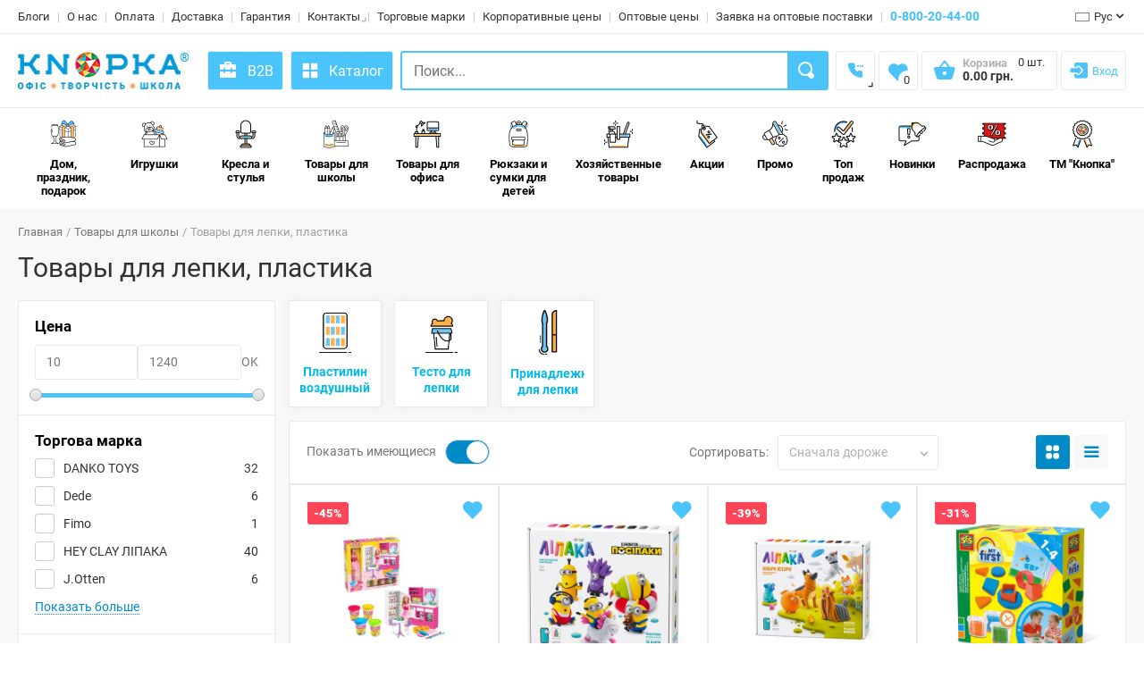

--- FILE ---
content_type: text/html; charset=UTF-8
request_url: https://knopka.shop/ru/category/igrashky-tovary-dlya-liplennya-plastyka
body_size: 39448
content:
<!DOCTYPE html><html lang="ru"><head><meta charset="UTF-8"><meta name="viewport" content="width=device-width, initial-scale=1.0"><title>Товары для лепки, пластика - купить в интернет-магазине оптом и в розницу - Knopka.shop</title><meta name="description" content="Купить Товары для лепки, пластика в интернет-магазине Knopka.shop ▶️ Все для ✅ школы ✅ офиса с доставкой ⭐ опт и розница ⭐ доступные цены ⭐ онлайн-заказ или в магазинах г. Ровно и г. Луцк ☎️ (096) 555 62 27"><link rel="canonical" href="https://knopka.shop/ru/category/igrashky-tovary-dlya-liplennya-plastyka"><link rel="alternate" href="https://knopka.shop/category/igrashky-tovary-dlya-liplennya-plastyka" hreflang="uk"><link rel="alternate" href="https://knopka.shop/ru/category/igrashky-tovary-dlya-liplennya-plastyka" hreflang="ru"><meta name="csrf-token" content="qJdiS0518drnzlcmRMOYCarCuMb2Qsm1xwFC6IqO"><meta name="facebook-domain-verification" content="0gqs92kwj6yo1im9n97z66002frn8r"><link rel="shortcut icon" type="image/x-icon" href="/favicon.ico?v=3007251052"><link rel="apple-touch-icon" sizes="180x180" href="/apple-touch-icon.png?v=3007251052"><link rel="icon" type="image/png" sizes="32x32" href="/favicon-32x32.png?v=3007251052"><link rel="icon" type="image/png" sizes="16x16" href="/favicon-16x16.png?v=3007251052"><link rel="manifest" href="/site.webmanifest?v=3007251052"><link rel="mask-icon" href="/safari-pinned-tab.svg?v=3007251052" color="#5bbad5"><meta name="msapplication-TileColor" content="#da532c"><meta name="theme-color" content="#ffffff"><meta name="twitter:card" content="summary_large_image"><meta name="twitter:title" content="Товары для лепки, пластика - купить в интернет-магазине оптом и в розницу - Knopka.shop"><meta name="twitter:description" content="Купить Товары для лепки, пластика в интернет-магазине Knopka.shop ▶️ Все для ✅ школы ✅ офиса с доставкой ⭐ опт и розница ⭐ доступные цены ⭐ онлайн-заказ или в магазинах г. Ровно и г. Луцк ☎️ (096) 555 62 27"><meta name="twitter:url" content="https://knopka.shop/ru/category/igrashky-tovary-dlya-liplennya-plastyka"><meta property="og:title" content="Товары для лепки, пластика - купить в интернет-магазине оптом и в розницу - Knopka.shop"><meta property="og:description" content="Купить Товары для лепки, пластика в интернет-магазине Knopka.shop ▶️ Все для ✅ школы ✅ офиса с доставкой ⭐ опт и розница ⭐ доступные цены ⭐ онлайн-заказ или в магазинах г. Ровно и г. Луцк ☎️ (096) 555 62 27"><meta property="og:type" content="website"><meta property="og:url" content="https://knopka.shop/ru/category/igrashky-tovary-dlya-liplennya-plastyka"><style>.top-notification{position:relative;top:0;opacity:1;z-index:99;width:100%;background:red;color:#fff;text-align:center;padding:4px 0}.top-notification p{margin:0!important}@media(max-width: 991px){.top-notification p{margin:0 0 5px!important;font-size:12px;line-height:1.2}.top-notification p:last-child{margin:0!important}}</style><link rel="preconnect" href="https://fonts.googleapis.com"><link rel="dns-prefetch" href="https://fonts.googleapis.com"><link rel="preconnect" href="https://fonts.gstatic.com" crossorigin><link rel="preload" href="https://fonts.gstatic.com/s/roboto/v16/mErvLBYg_cXG3rLvUsKT_fesZW2xOQ-xsNqO47m55DA.woff2" as="font" type="font/woff2" crossorigin><link rel="preload" href="https://fonts.gstatic.com/s/roboto/v16/CWB0XYA8bzo0kSThX0UTuA.woff2" as="font" type="font/woff2" crossorigin><link rel="preload" href="https://fonts.gstatic.com/s/roboto/v16/isZ-wbCXNKAbnjo6_TwHThJtnKITppOI_IvcXXDNrsc.woff2" as="font" type="font/woff2" crossorigin><link rel="preload" href="https://fonts.gstatic.com/s/roboto/v16/d-6IYplOFocCacKzxwXSOFtXRa8TVwTICgirnJhmVJw.woff2" as="font" type="font/woff2" crossorigin><link rel="preload" href="/min/css/fonts/flaticon/font/flaticon_knopka.woff2?ab39211d1dedd69d5818aa55ba3461b9" as="font" type="font/woff2" crossorigin><link href="/min/css/pages/fonts.min.css?id=9128a8424523422b4135c9c6c21db0ad" rel="stylesheet"><link href="/min/css/pages/libs.min.css?id=5a3ea1689aa15574b6b4b4d2eaae8453" rel="stylesheet"><link href="/min/css/pages/theme.min.css?id=d7565a37d6a778074905b79f454ec240" rel="stylesheet"><link rel="stylesheet" href="/min/css/pages/category.min.css?id=d41d8cd98f00b204e9800998ecf8427e"><!--[if lte IE 9]><link rel="stylesheet" href="/min/css/oldie.min.css?id=e4b3003defd91fd88825a29fdd782a74"><![endif]--><link rel="stylesheet" href="/min/css/responsive.min.css?id=2c1904595e995f6752bff2642d74e0ce"><link rel="preconnect" href="https://www.googletagmanager.com"><link rel="dns-prefetch" href="https://www.googletagmanager.com"><link rel="preconnect" href="https://www.google-analytics.com"><link rel="dns-prefetch" href="https://www.google-analytics.com"><link rel="preconnect" href="https://connect.facebook.net"><link rel="dns-prefetch" href="https://connect.facebook.net"><link rel="preconnect" href="https://www.facebook.com"><link rel="dns-prefetch" href="https://www.facebook.com"><script async src="https://www.googletagmanager.com/gtag/js?id=UA-120437126-1"></script><script>window.dataLayer=window.dataLayer||[];function gtag(){dataLayer.push(arguments);}gtag('js',new Date());gtag('config','UA-120437126-1');dataLayer.push({'gtm.start':new Date().getTime(),event:'gtm.js'})</script><script async src="https://www.googletagmanager.com/gtm.js?id=GTM-KZVKFFQ"></script><script async src="https://www.googletagmanager.com/gtag/js?id=AW-865517360"></script><script>window.dataLayer=window.dataLayer||[];function gtag(){dataLayer.push(arguments);}gtag('js',new Date());gtag('config','AW-865517360');</script><script>!function(f,b,e,v,n,t,s){if(f.fbq)return;n=f.fbq=function(){n.callMethod?n.callMethod.apply(n,arguments):n.queue.push(arguments)};if(!f._fbq)f._fbq=n;n.push=n;n.loaded=!0;n.version='2.0';n.queue=[];t=b.createElement(e);t.async=!0;t.src=v;s=b.getElementsByTagName(e)[0];s.parentNode.insertBefore(t,s)}(window,document,'script','https://connect.facebook.net/en_US/fbevents.js');fbq('init','2193070677415896');fbq('track','PageView');</script><script>
            gtag('event', 'view_item_list', {
                "items": [
                                        {
                        "id": "98262",
                        "name": "Кухня з тістом Linda 415*380*100 мм) dede",
                        "brand": "Dede",
                        "list_name": "Catalog Categories",
                        "list_position": 1,
                        "quantity": 1,
                        "price": 680.74
                    }
                    ,                                        {
                        "id": "120476",
                        "name": "Меганабір пластиліну, що самостійно твердіє, ЛІПАКА – ПОСІПАКИ",
                        "brand": "HEY CLAY ЛІПАКА",
                        "list_name": "Catalog Categories",
                        "list_position": 2,
                        "quantity": 1,
                        "price": 869.76
                    }
                    ,                                        {
                        "id": "91064",
                        "name": "Меганабір пластиліну, що самостійно твердіє, ЛІПАКА – СОБАЧІ ІСТОРІЇ",
                        "brand": "HEY CLAY ЛІПАКА",
                        "list_name": "Catalog Categories",
                        "list_position": 3,
                        "quantity": 1,
                        "price": 443.06
                    }
                    ,                                        {
                        "id": "91137",
                        "name": "Набір для ліплення серії My first – ФІГУРНА ЛІПКА",
                        "brand": "SES CREATIVE",
                        "list_name": "Catalog Categories",
                        "list_position": 4,
                        "quantity": 1,
                        "price": 492.69
                    }
                    ,                                        {
                        "id": "103920",
                        "name": "Меганабір пластиліну, що самостійно твердіє, ЛІПАКА - АВСТРАЛІЙСЬКІ ТВАРИНИ",
                        "brand": "HEY CLAY ЛІПАКА",
                        "list_name": "Catalog Categories",
                        "list_position": 5,
                        "quantity": 1,
                        "price": 417.58
                    }
                    ,                                        {
                        "id": "49753",
                        "name": "Креативное творчество Тесто для лепки MASTER DO ФАБРИКА МОРОЖЕНИЯ, TMD-06-01U",
                        "brand": "DANKO TOYS",
                        "list_name": "Catalog Categories",
                        "list_position": 6,
                        "quantity": 1,
                        "price": 626.78
                    }
                    ,                                        {
                        "id": "118348",
                        "name": "Набір для творчості з тіста Казковий замок Art Craft (336 г) (375*260*75 мм) dede",
                        "brand": "Dede",
                        "list_name": "Catalog Categories",
                        "list_position": 7,
                        "quantity": 1,
                        "price": 615.1
                    }
                    ,                                        {
                        "id": "103921",
                        "name": "Меганабір пластиліну, що самостійно твердіє, ЛІПАКА - РАЙДУЖНІ ЄДИНОРОГИ",
                        "brand": "HEY CLAY ЛІПАКА",
                        "list_name": "Catalog Categories",
                        "list_position": 8,
                        "quantity": 1,
                        "price": 607.39
                    }
                    ,                                        {
                        "id": "107955",
                        "name": "Меганабір пластиліну, що самостійно твердіє, ЛІПАКА – ТВАРИНИ",
                        "brand": "HEY CLAY ЛІПАКА",
                        "list_name": "Catalog Categories",
                        "list_position": 9,
                        "quantity": 1,
                        "price": 429.00
                    }
                    ,                                        {
                        "id": "120475",
                        "name": "Меганабір пластиліну, що самостійно твердіє, ЛІПАКА – ПТАХИ",
                        "brand": "HEY CLAY ЛІПАКА",
                        "list_name": "Catalog Categories",
                        "list_position": 10,
                        "quantity": 1,
                        "price": 607.39
                    }
                    ,                                        {
                        "id": "120477",
                        "name": "Меганабір пластиліну, що самостійно твердіє, ЛІПАКА – ФАЙНІ МОРОЗИВКА",
                        "brand": "HEY CLAY ЛІПАКА",
                        "list_name": "Catalog Categories",
                        "list_position": 11,
                        "quantity": 1,
                        "price": 607.39
                    }
                    ,                                        {
                        "id": "120478",
                        "name": "Меганабір пластиліну, що самостійно твердіє, ЛІПАКА – СОБАКИ-ДРУЗЯКИ",
                        "brand": "HEY CLAY ЛІПАКА",
                        "list_name": "Catalog Categories",
                        "list_position": 12,
                        "quantity": 1,
                        "price": 607.39
                    }
                    ,                                        {
                        "id": "118346",
                        "name": "Набір для творчості з тіста Морозиво Art Craft (280 г) (372*260*75 мм) dede",
                        "brand": "Dede",
                        "list_name": "Catalog Categories",
                        "list_position": 13,
                        "quantity": 1,
                        "price": 590.66
                    }
                    ,                                        {
                        "id": "91132",
                        "name": "Незасихаюча маса для ліплення серії Feel good dough – БЛИСК (4 кольори, у пластикових баночках)",
                        "brand": "SES CREATIVE",
                        "list_name": "Catalog Categories",
                        "list_position": 14,
                        "quantity": 1,
                        "price": 350.92
                    }
                    ,                                        {
                        "id": "91133",
                        "name": "Незасихаюча маса для ліплення серії Feel good dough – СЯЙВО (4 кольори, у пластикових баночках)",
                        "brand": "SES CREATIVE",
                        "list_name": "Catalog Categories",
                        "list_position": 15,
                        "quantity": 1,
                        "price": 350.92
                    }
                    ,                                        {
                        "id": "91135",
                        "name": "Незасихаюча маса для ліплення серії FunDo – ДИКІ ТВАРИНИ (4 кольори, у пластикових баночках)",
                        "brand": "SES CREATIVE",
                        "list_name": "Catalog Categories",
                        "list_position": 16,
                        "quantity": 1,
                        "price": 350.92
                    }
                    ,                                        {
                        "id": "89380",
                        "name": "Набір для творчості Містер тісто Magical Unicorn Strateg українською мовою (41021)",
                        "brand": "Strateg",
                        "list_name": "Catalog Categories",
                        "list_position": 17,
                        "quantity": 1,
                        "price": 313.50
                    }
                    ,                                        {
                        "id": "89386",
                        "name": "Набір для творчості Містер тісто Dino Ice Cream Strateg українською мовою (41024)",
                        "brand": "Strateg",
                        "list_name": "Catalog Categories",
                        "list_position": 18,
                        "quantity": 1,
                        "price": 313.50
                    }
                    ,                                        {
                        "id": "89387",
                        "name": "Набір для творчості Містер тісто My Kitchen Strateg українською мовою (41025)",
                        "brand": "Strateg",
                        "list_name": "Catalog Categories",
                        "list_position": 19,
                        "quantity": 1,
                        "price": 313.50
                    }
                    ,                                        {
                        "id": "89388",
                        "name": "Набір для творчості Містер тісто Food Train Strateg українською мовою (41027)",
                        "brand": "Strateg",
                        "list_name": "Catalog Categories",
                        "list_position": 20,
                        "quantity": 1,
                        "price": 313.50
                    }
                    ,                                        {
                        "id": "89389",
                        "name": "Набір для творчості Містер тісто My Toaster Strateg українською мовою (41023)",
                        "brand": "Strateg",
                        "list_name": "Catalog Categories",
                        "list_position": 21,
                        "quantity": 1,
                        "price": 313.50
                    }
                    ,                                        {
                        "id": "89390",
                        "name": "Набір для творчості Містер тісто Picnic Strateg українською мовою (41015)",
                        "brand": "Strateg",
                        "list_name": "Catalog Categories",
                        "list_position": 22,
                        "quantity": 1,
                        "price": 313.50
                    }
                    ,                                        {
                        "id": "118349",
                        "name": "Набір для творчості з тіста Кухня великий Art Craft (280 г) (375*260*75 мм) dede",
                        "brand": "Dede",
                        "list_name": "Catalog Categories",
                        "list_position": 23,
                        "quantity": 1,
                        "price": 554.05
                    }
                    ,                                        {
                        "id": "91134",
                        "name": "Незасихаюча маса для ліплення серії FunDo – ДИНОЗАВРИ (4 кольори, у пластикових баночках)",
                        "brand": "SES CREATIVE",
                        "list_name": "Catalog Categories",
                        "list_position": 24,
                        "quantity": 1,
                        "price": 350.92
                    }
                    ,                                        {
                        "id": "8618",
                        "name": "Набір креативної творчості 4в1 BIG CREATIVE BOX укр",
                        "brand": "DANKO TOYS",
                        "list_name": "Catalog Categories",
                        "list_position": 25,
                        "quantity": 1,
                        "price": 492.96
                    }
                    ,                                        {
                        "id": "49754",
                        "name": "Набор креативного творчества Тесто для лепки Master Do СТИЛИСТ-ПАРИКМАХЕР, TMD-13-01U",
                        "brand": "DANKO TOYS",
                        "list_name": "Catalog Categories",
                        "list_position": 26,
                        "quantity": 1,
                        "price": 477.72
                    }
                    ,                                        {
                        "id": "44222",
                        "name": "Набор креативного творчества Тесто для лепки Master Do Дантист. TMD-12-01U",
                        "brand": "DANKO TOYS",
                        "list_name": "Catalog Categories",
                        "list_position": 27,
                        "quantity": 1,
                        "price": 460.78
                    }
                    ,                                        {
                        "id": "89381",
                        "name": "Набір для творчості Містер тісто Cupcake Strateg українською мовою (41016)",
                        "brand": "Strateg",
                        "list_name": "Catalog Categories",
                        "list_position": 28,
                        "quantity": 1,
                        "price": 247.50
                    }
                    ,                                        {
                        "id": "89382",
                        "name": "Набір для творчості Містер тісто Food Show Strateg українською мовою (41018)",
                        "brand": "Strateg",
                        "list_name": "Catalog Categories",
                        "list_position": 29,
                        "quantity": 1,
                        "price": 247.50
                    }
                    ,                                        {
                        "id": "36107",
                        "name": "Набор креативного творчества Тесто для лепки Master Do Шеф-повар Пицца большая",
                        "brand": "DANKO TOYS",
                        "list_name": "Catalog Categories",
                        "list_position": 30,
                        "quantity": 1,
                        "price": 447.22
                    }
                                                        ]
            });
        </script></head><body class="front_page"><noscript><img height="1" width="1" src="https://www.facebook.com/tr?id=2193070677415896&ev=PageView&noscript=1" alt="Facebook"></noscript><noscript><iframe src="https://www.googletagmanager.com/ns.html?id=GTM-KZVKFFQ" height="0" width="0" style="display:none;visibility:hidden"></iframe></noscript><div class="wide_layout"><header id="header" class="type_5 "><div class="top_part show_on_large_desctop"><div class="container"><div class="row"><div class="col-sm-4 col-xs-4 col-md-12 col-xl-12 header-cont"><nav class="align_right"><ul class="topbar"><li class=""><a href="/ru/blogs/vsi-kategoriyi">Блоги</a></li><li class=""><a href="/ru/pro-nas">О нас</a></li><li class=""><a href="/ru/oplata">Оплата</a></li><li class=""><a href="/ru/dostavka">Доставка</a></li><li class=""><a href="/ru/garantiya">Гарантия</a></li><li class="has_submenu"><a rel="nofollow" href="javascript:void(0);">Контакты</a><ul class="contacts-list visible theme_menu submenu"><li><a href="/ru/kontakty">Контактная информация</a></li><li><a href="/ru/magazyny">Магазины, в которых есть наш товар</a></li></ul></li><li class="animated_item" data-brands-menu-item><a href="/ru/trademarks">Торговые марки</a></li><? //https://form.jotform.com/210481528856360 //https://form.jotform.com/210481690751051 ?><li class="animated_item"><button class="sp_popup_32074e41-7b8e-465d-b4fb-5d755442f030">Корпоративные цены</button></li><li class="animated_item"><button class="sp_popup_d06fd15e-164e-4ef7-9c27-a6f41906104a">Оптовые цены</button></li><li class="animated_item"><button class="sp_popup_d06fd15e-164e-4ef7-9c27-a6f41906104a">Заявка на оптовые поставки</button></li><li class="animated_item phone-number"><a href="tel:0800204400" rel="nofollow" target="_blank">0-800-20-44-00</a></li></ul></nav><div class="language-menu"><div class="clearfix"><div class="alignright site_settings"><span class="current open_"><img src="/images/language/russia_white.png" alt="Рус" width="21" height="16" style="padding-right:5px">Рус</span><ul class="dropdown site_setting_list language"><li class="animated_item"><a href="/category/igrashky-tovary-dlya-liplennya-plastyka"><img src="/images/language/ukraine.ico" alt="Укр" width="26" height="16">Укр</a></li><li class="animated_item"><a href="/ru/category/igrashky-tovary-dlya-liplennya-plastyka"><img src="/images/language/russia_white.png" alt="Рус" width="26" height="16">Рус</a></li></ul></div></div></div></div></div></div></div><div id="main_navigation_wrap" class="bottom_part" data-header-bottom><div class="container"><div class="row"><div class="main_header_row"><div class="col-xs-4 col-sm-4 col-md-2 col-lg-2 col-xl-auto logo-container"><div class="logo_block"><a href="/ru/" class="logo"><img src="/images/logo/logo-new-ru.png?v=3007251052" alt="Кнопка Шоп - интернет-магазин канцтоваров"></a></div></div><div class="col-xs-8 col-sm-8 col-md-10 col-lg-10 col-xl header-container 1"><div class="show_on_large_desctop new-style_header-item pull-left"><a href="https://b2b.knopka.shop" rel="nofollow" class="header_square_button button_blue_b2b"><svg xmlns="http://www.w3.org/2000/svg" version="1.1" xmlns:xlink="http://www.w3.org/1999/xlink" width="24" height="24" x="0" y="0" viewBox="0 0 24 24" style="enable-background:new 0 0 512 512;margin-top:-2px" xml:space="preserve" fill-rule="evenodd" class=""><g><path d="M3 14h4v1a1 1 0 0 0 2 0v-1h6v1a1 1 0 0 0 2 0v-1h4v6a1 1 0 0 1-1 1H4a1 1 0 0 1-1-1zm5-8V4a1 1 0 0 1 1-1h6a1 1 0 0 1 1 1v2h4a1 1 0 0 1 1 1v5h-4v-1a1 1 0 0 0-2 0v1H9v-1a1 1 0 0 0-2 0v1H3V7a1 1 0 0 1 1-1zm2-1v1h4V5z" fill="#fff" opacity="1" data-original="#fff" class=""></path></g></svg><span style="padding-left: 10px">B2B</span></a></div><div class="show_on_large_desctop new-style_header-item pull-left"><button type="button" class="header_square_button" data-large-desctop-menu-btn><i class="flaticon-catalog"></i><span style="padding-left: 10px">Каталог</span></button></div><div class="search-box-container" data-search-box><form class="clearfix search" data-search-box-form><input type="text" name="search-box-input" placeholder="Поиск..." class="alignleft" data-search-box-input><div class="search-box-loader" data-search-box-loader><i class="flaticon-load fi-spin fi-2x" aria-hidden="true"></i></div><div class="search_category alignleft hide_on_large_desktop"><div class="open_categories" data-search-box-selected-category data-search-box-selected-category-id="0" data-search-box-selected-category-group-id="0" data-search-box-selected-category-slug="vsi-kategoriyi" data-search-box-selected-category-name="Все категории">Все категории</div><ul class="categories_list dropdown" data-search-box-categories><li class="animated_item" data-search-box-category data-search-box-category-is-selected="true" data-search-box-category-id="0" data-search-box-category-group-id="0" data-search-box-category-slug="vsi-kategoriyi" data-search-box-category-name="Все категории"><a rel="nofollow" href="javascript:void(0);">Все категории</a></li></ul></div><button type="submit" class="button_blue def_icon_btn alignleft" aria-label="Search" data-search-box-submit></button></form><div class="search-box-result-container" data-search-box-result></div></div><div class="search-box-background" data-search-box-background></div><div class="header-cart-container"><ul class="account_bar cart_bar"><li class="visible-sm-block visible-xs-block"><a rel="nofollow" href="javascript:void(0);" class="def_icon_btn search_button_open" aria-label="Search"></a></li><li><div class="header-phone pull-left has_submenu topbar new-style_header-item"><a rel="nofollow" href="javascript:void(0);" class="header_square_button current"><i class="flaticon-phone"></i></a><div class="theme_menu submenu"><ul class="site_setting_list"><li><a href="tel:+380800204400"><span class="phone-name">Менеджер</span><span class="phone-number"><i class="flaticon-phone" aria-hidden="true"></i><b>(080) 020-44-00</b></span></a></li><li><a href="tel:+380675490031"><span class="phone-name">Менеджер</span><span class="phone-number"><i class="flaticon-phone" aria-hidden="true"></i><b>(067) 549-00-31</b></span></a></li><li><a href="tel:+380965556227"><span class="phone-name">Менеджер</span><span class="phone-number"><i class="flaticon-phone" aria-hidden="true"></i><b>(096) 555-62-27</b></span></a></li><li><a href="tel:+380673641863"><span class="phone-name">Менеджер</span><span class="phone-number"><i class="flaticon-phone" aria-hidden="true"></i><b>(067) 364-18-63</b></span></a></li><li><a href="tel:+380636547149"><span class="phone-name">Менеджер</span><span class="phone-number"><i class="flaticon-phone" aria-hidden="true"></i><b>(063) 654-71-49</b></span></a></li></ul></div></div></li><li><a rel="nofollow" href="javascript:void(0);" class="wishlist_button" aria-label="Wishlist" data-wish-list-counter data-amount="0"></a></li><li class="shopping_cart_block" data-menu-cart data-menu-cart-total-price="0" data-menu-cart-total-amount="0"><a href="/ru/order" aria-label="Open shopping cart"><button id="open_shopping_cart" class="open_button" data-amount="0" aria-label="Open shopping cart"><span class="title">Корзина</span><b class="total_price"><span data-menu-cart-total-price-text>0.00</span> грн.</b></button></a></li><li class="new-style_header-item" data-auth-block><ul class="topbar"><li><a rel="nofollow" class="header_square_button" href="javascript:void(0);" style="width:auto;padding:0 8px!important" aria-label="Login" data-auth-login-link><i class="flaticon-login" aria-hidden="true"></i><span style="margin-left:4px">Вход</span></a></li></ul></li></ul></div></div></div></div></div></div><div class="bg_fon"></div><div class="left_menu"><div class="container"><div class="row"><div class="col-xs-12"><nav class="full_width_nav main_navigation" data-main-menu><ul><li class="has_megamenu animated_item"><a href="/ru/category/dim-i-svyato"><svg width="40" height="40" xmlns="http://www.w3.org/2000/svg"><image href="/images/categories/150/0117cc4f-bfc6-11f0-bbff-000c29578a6e.png?v=3007251052" width="40" height="40"></image></svg> Дом, праздник, подарок</a><ul class="mega_menu type_2 clearfix"><li class="mega_menu_item "><p class="h6"><b><a href="/ru/category/svyato-ta-podarunky-svichky-svyatkovi">Свечи праздничные</a></b></p><ul class="list_of_links"></ul><p class="h6"><b><a href="/ru/category/posud-dytyachyj-posud">Детская посуда</a></b></p><ul class="list_of_links"><li><a href="/ru/category/posud-plyashky-dlya-vody">Бутылки для воды</a></li><li><a href="/ru/category/posud-lanchboksy">Ланчбоксы</a></li><li><a href="/ru/category/posud-termosy">Термосы</a></li></ul><p class="h6"><b><a href="/ru/category/svyato-ta-podarunky-konverty-lystivky">Конверты, открытки</a></b></p><ul class="list_of_links"></ul><p class="h6"><b><a href="/ru/category/dekor-yalynkovi-igrashky-ta-kuli">Ёлочные игрушки и шары</a></b></p><ul class="list_of_links"></ul><p class="h6"><b><a href="/ru/category/svyato-ta-podarunky-dekor">Декор</a></b></p><ul class="list_of_links"><li><a href="/ru/category/dekor-vazy">Вазы</a></li><li><a href="/ru/category/dekor-dekoratyvni-gilochky-kvity">Декоративные веточки, цветы</a></li><li><a href="/ru/category/dekor-svichky-pidsvichnyky">Подсвечники, свечи</a></li><li><a href="/ru/category/tovary-dlya-ofisu-godynnyky">Часы</a></li><li><a href="/ru/category/dekor-yalynkovi-igrashky-ta-kuli">Ёлочные игрушки и шары</a></li><li><a href="/ru/category/gospodarchi-tovary-kylymky-prydverni">Коврики придверные</a></li></ul><p class="h6"><b><a href="/ru/category/svyato-ta-podarunky-novorichni-prykrasy">Новогодние украшения</a></b></p><ul class="list_of_links"></ul><p class="h6"><b><a href="/ru/category/dim-svyato-podarunok-elektrogirlyandy">Электрогирлянды</a></b></p><ul class="list_of_links"></ul><p class="h6"><b><a href="/ru/category/svyato-ta-podarunky-povitryani-kulky">Воздушные шарики</a></b></p><ul class="list_of_links"><li><a href="/ru/category/povitryani-kulky-povitryana-kulka-folga">Воздушные шары с фольги</a></li><li><a href="/ru/category/povitryani-kulky-lateksni-povitryani-kulky">Воздушные шарики с латекса</a></li></ul><p class="h6"><b><a href="/ru/category/svyato-ta-podarunky-podarunkovi-korobky">Подарочные коробки</a></b></p><ul class="list_of_links"></ul><p class="h6"><b><a href="/ru/category/dim-svyato-podarunok-podarunkovi-pakety">Подарочные пакеты</a></b></p><ul class="list_of_links"></ul><p class="h6"><b><a href="/ru/category/svyato-ta-podarunky-pakuvalni-materialy">Упаковочные материалы</a></b></p><ul class="list_of_links"><li><a href="/ru/category/pakuvalni-materialy-podarunkovyj-papir">Подарочная бумага</a></li><li><a href="/ru/category/pakuvalni-materialy-napovnyuvachi-dlya-korobok">Наполнители для коробок</a></li><li><a href="/ru/category/pakuvalni-materialy-strichky-dlya-podarunkiv">Ленты для подарков</a></li></ul></li><li class="mega_menu_item"><p class="h6"><b><a href="/ru/category/gospodarchi-tovary-posud-dlya-interyeriv-i-horeky">Посуда</a></b></p><ul class="list_of_links"><li><a href="/ru/category/posud-stolovyj-posud">Столовая посуда</a></li><li><a href="/ru/category/posud-kuhonnyj-inventar">Кухонный инвентарь</a></li><li><a href="/ru/category/posud-podarunkovi-nabory-sklo">Подарочные наборы (стекло)</a></li><li><a href="/ru/category/posud-serviruvannya-stolu">Сервировка стола</a></li><li><a href="/ru/category/posud-odnorazovyj-posud">Одноразовая посуда</a></li><li><a href="/ru/category/posud-posud-dlya-prygotuvannnya">Посуда для приготовления</a></li><li><a href="/ru/category/posud-posud-dlya-zapikannya-i-vypichky">Посуда для запекания и выпечки</a></li><li><a href="/ru/category/posud-chashky">Чашки</a></li><li><a href="/ru/category/posud-kelyhy">Бокалы</a></li><li><a href="/ru/category/posud-charky">Рюмки</a></li><li><a href="/ru/category/posud-grafyny-glechyky">Графины, кувшины</a></li><li><a href="/ru/category/posud-salatnyky-i-kremanky">Салатники и креманки</a></li><li><a href="/ru/category/posud-stolovi-prybory">Столовые приборы</a></li><li><a href="/ru/category/gospodarchi-tovary-kuhonne-pryladdya">Банки и емкости</a></li><li><a href="/ru/category/posud-sklyanky">Стаканы</a></li><li><a href="/ru/category/posud-zavarnyky-dlya-kavy-ta-chayu">Заварники для кофе и чая</a></li><li><a href="/ru/category/posud-barni-aksesuary">Барни аксессуары</a></li><li><a href="/ru/category/posud-suvenirnyj-posud">Сувенирная посуда</a></li><li><a href="/ru/category/posud-tortivnychi">Тортовницы и блюда</a></li><li><a href="/ru/category/posud-lanchboksy">Ланчбоксы</a></li><li><a href="/ru/category/posud-termosy">Термосы</a></li><li><a href="/ru/category/posud-plyashky-dlya-vody">Бутылки для воды</a></li></ul><p class="h6"><b><a href="/ru/category/gospodarchi-tovary-pobutova-tehnika">Бытовая техника</a></b></p><ul class="list_of_links"></ul><p class="h6"><b><a href="/ru/category/svyato-ta-podarunky-dytyachi-podarunkovi-nabory">Детские подарочные наборы</a></b></p><ul class="list_of_links"></ul></li><li class="mega_menu_item"><p class="h6"><b><a href="/ru/category/dim-i-svyato-seriyi-posudu">Серии посуды</a></b></p><ul class="list_of_links"><li><a href="/ru/category/seriyi-posudu-adagio-rcr">ADAGIO (RCR)</a></li><li><a href="/ru/category/seriyi-posudu-alkemist-rcr">ALKEMIST (RCR)</a></li><li><a href="/ru/category/seriyi-posudu-aria-rsr">ARIA (RSR)</a></li><li><a href="/ru/category/seriyi-posudu-brillante-rcr">BRILLANTE (RCR)</a></li><li><a href="/ru/category/seriyi-posudu-ego-rcr">EGO (RCR)</a></li><li><a href="/ru/category/seriyi-posudu-essential-rcr">ESSENTIAL (RCR)</a></li><li><a href="/ru/category/seriyi-posudu-etna-rcr">ETNA (RCR)</a></li><li><a href="/ru/category/seriyi-posudu-invino-rcr">INVINO (RCR)</a></li><li><a href="/ru/category/seriyi-posudu-laurus-rcr">LAURUS (RCR)</a></li><li><a href="/ru/category/seriyi-posudu-melodia-rcr">MELODIA (RCR)</a></li><li><a href="/ru/category/seriyi-posudu-oasis-rcr">OASIS (RCR)</a></li><li><a href="/ru/category/seriyi-posudu-opera-rcr">OPERA (RCR)</a></li><li><a href="/ru/category/seriyi-posudu-tattoo-rsr">TATTOO (RSR)</a></li><li><a href="/ru/category/seriyi-posudu-timeless-rcr">TIMELESS (RCR)</a></li><li><a href="/ru/category/seriyi-posudu-anas-bohemia">ANAS (BOHEMIA)</a></li><li><a href="/ru/category/seriyi-posudu-angela-bohemia">ANGELA (BOHEMIA)</a></li><li><a href="/ru/category/seriyi-posudu-ardea-bohemia">ARDEA (BOHEMIA)</a></li><li><a href="/ru/category/seriyi-posudu-carduelis-bohemia">CARDUELIS (BOHEMIA)</a></li><li><a href="/ru/category/seriyi-posudu-columba-optic-bohemia">COLUMBA OPTIC (BOHEMIA)</a></li><li><a href="/ru/category/seriyi-posudu-quadro-bohemia">QUADRO (BOHEMIA)</a></li><li><a href="/ru/category/seriyi-posudu-america-bormioli">AMERICA (BORMIOLI)</a></li><li><a href="/ru/category/seriyi-posudu-diamond-bormioli">DIAMOND (BORMIOLI)</a></li><li><a href="/ru/category/seriyi-posudu-coconut-bormioli">COCONUT (BORMIOLI)</a></li><li><a href="/ru/category/seriyi-posudu-exclusiva-bormioli">EXCLUSIVA (BORMIOLI)</a></li><li><a href="/ru/category/seriyi-posudu-oriente-bormioli">ORIENTE (BORMIOLI)</a></li><li><a href="/ru/category/seriyi-posudu-parma-bormioli">PARMA (BORMIOLI)</a></li><li><a href="/ru/category/seriyi-posudu-performa-bormioli">PERFORMA (BORMIOLI)</a></li><li><a href="/ru/category/seriyi-posudu-prometeo-bormioli">PROMETEO (BORMIOLI)</a></li><li><a href="/ru/category/seriyi-posudu-riflessi-bormioli">RIFLESSI (BORMIOLI)</a></li><li><a href="/ru/category/seriyi-posudu-toledo-bormioli">TOLEDO (BORMIOLI)</a></li><li><a href="/ru/category/seriyi-posudu-lady-diamond-cd`a">LADY DIAMOND (CD`A)</a></li><li><a href="/ru/category/seriyi-posudu-longshamp-cd`a">LONGSHAMP (CD`A)</a></li><li><a href="/ru/category/seriyi-posudu-macassar-cd`a">MACASSAR (CD`A)</a></li><li><a href="/ru/category/seriyi-posudu-carine-luminarc">CARINE (LUMINARC)</a></li><li><a href="/ru/category/seriyi-posudu-diwali-luminarc">DIWALI (LUMINARC)</a></li><li><a href="/ru/category/seriyi-posudu-every-day-luminarc">EVERYDAY (LUMINARC)</a></li></ul></li><li class="mega_menu_item"><p class="h6"><b><a href="/ru/category/gospodarchi-tovary-tekstyl">Текстиль</a></b></p><ul class="list_of_links"><li><a href="/ru/category/tekstyl-rushnyky">Полотенца</a></li><li><a href="/ru/category/tekstyl-postilna-bilyzna">Постельное белье</a></li><li><a href="/ru/category/tekstyl-pledy">Пледы</a></li><li><a href="/ru/category/gospodarchi-tovary-skatertyny">Скатерть</a></li><li><a href="/ru/category/tekstyl-kuhonni-fartuhy">Кухонные фартуки</a></li></ul><p class="h6"><b><a href="/ru/category/svyato-ta-podarunky-fototovary">Фототовары</a></b></p><ul class="list_of_links"><li><a href="/ru/category/fototovary-fotoramky">Рамки для фотографий (фоторамки)</a></li><li><a href="/ru/category/fototovary-fotoalbomy">Фотоальбомы</a></li><li><a href="/ru/category/fototovary-fotopapir">Фотобумага</a></li><li><a href="/ru/category/fototovary-dytyachi-fotoalbomy">Детские фотоальбомы</a></li></ul><p class="h6"><b><a href="/ru/category/gospodarchi-tovary-elektrotovary">Электротовары</a></b></p><ul class="list_of_links"><li><a href="/ru/category/gospodarchi-tovary-lihtari">Фонари</a></li><li><a href="/ru/category/elektrotovary-merezhevi-filtry-ta-perehidnyky">Сетевые фильтры и переходники</a></li><li><a href="/ru/category/elektrotovary-batarejky-ta-akumulyatory">Батарейки и аккумуляторы</a></li><li><a href="/ru/category/elektrotovary-lampy-ta-nichnyky">Лампы и ночники</a></li></ul><p class="h6"><b><a href="/ru/category/gospodarchi-tovary-rizne-dlya-domu">Хранение и организация пространства</a></b></p><ul class="list_of_links"><li><a href="/ru/category/zberigannya-ta-organizachiya-prostoru-koshyky-ta-kontejnery-dlya-zberigannya">Корзины и контейнеры для хранения</a></li><li><a href="/ru/category/zberigannya-ta-organizachiya-prostoru-vishaky">Вешаки</a></li><li><a href="/ru/category/zberigannya-ta-organizachiya-prostoru-klyuchnychi">Ключницы</a></li></ul><p class="h6"><b><a href="/ru/category/svyato-ta-podarunky-aksesuary-dlya-svyata">Аксессуары для праздника</a></b></p><ul class="list_of_links"><li><a href="/ru/category/aksesuary-dlya-svyata-svyatkovi-girlyandy-kovpachky-ta-inshi-tovary">Праздничные гирлянды, колпачки</a></li><li><a href="/ru/category/aksesuary-dlya-svyata-toppery">Топперы</a></li><li><a href="/ru/category/aksesuary-dlya-svyata-pashalni-prykrasy-ta-suveniry">Пасхальные украшения и сувениры</a></li></ul><p class="h6"><b><a href="/ru/category/svyato-ta-podarunky-nozhi-suvenirni">Ножи сувенирные</a></b></p><ul class="list_of_links"></ul></li><li class="mega_menu_item"><p class="h6"><b><a href="/ru/category/svyato-ta-podarunky-podarunkovi-suveniry">Подарочные сувениры</a></b></p><ul class="list_of_links"><li><a href="/ru/category/podarunkovi-suveniry-karta-pazl-nastinna">Настенная карта-пазл</a></li><li><a href="/ru/category/podarunkovi-suveniry-albomy-dlya-kolekchionuvannya">Коллекционные альбомы</a></li><li><a href="/ru/category/podarunkovi-suveniry-skarbnychky">Копилки</a></li><li><a href="/ru/category/podarunkovi-suveniry-magnity-suvenirni">Магниты сувенирные</a></li></ul><p class="h6"><b><a href="/ru/category/svyato-ta-podarunky-top-podarunky-ta-suveniry">ТОП подарки и сувениры</a></b></p><ul class="list_of_links"></ul></li></ul></li><li class="has_megamenu animated_item"><a href="/ru/category/igrashky"><svg width="40" height="40" xmlns="http://www.w3.org/2000/svg"><image href="/images/categories/150/1f58b1f1-41ef-11f0-bbf8-000c29578a6e.png?v=3007251052" width="40" height="40"></image></svg> Игрушки</a><ul class="mega_menu type_2 clearfix"><li class="mega_menu_item "><p class="h6"><b><a href="/ru/category/igrashky-dlya-divchatok">Для девочек</a></b></p><ul class="list_of_links"><li><a href="/ru/category/dlya-divchatok-lyalky-pupsy-ta-yih-aksesuary">Куклы, пупсы и их аксессуары</a></li><li><a href="/ru/category/dlya-divchatok-lyalkovi-budynky-ta-mebli">Кукольные дома и мебель</a></li><li><a href="/ru/category/dlya-divchatok-kuhnya-posud-pobutova-tehnika">Кухня, посуда, бытовая техника</a></li><li><a href="/ru/category/dlya-divchatok-kolyasky-ta-lizhechka">Коляски и кроватки</a></li><li><a href="/ru/category/dlya-divchatok-valizy-ta-vizky-dlya-supermarketu">Чемоданы и тележки для супермаркета</a></li><li><a href="/ru/category/dlya-divchatok-bizhuteriya-aksesuary-ta-kosmetyka">Бижутерия, аксессуары и косметика</a></li><li><a href="/ru/category/dlya-divchatok-tematychni-igrovi-nabory-profesiyi">Тематические игровые наборы (профессии)</a></li><li><a href="/ru/category/dlya-divchatok-korzyny-dlya-igrashok">Корзины для игрушек</a></li><li><a href="/ru/category/dlya-hlopchykiv-figurky-geroyiv-ta-igrovi-nabory">Фигурки героев и игровые наборы</a></li></ul><p class="h6"><b><a href="/ru/category/igrashky-kartyny-za-nomeramy">Картины по номерам</a></b></p><ul class="list_of_links"></ul><p class="h6"><b><a href="/ru/category/igrashky-top-igrashky-2025">ТОП ИГРУШКИ 2025</a></b></p><ul class="list_of_links"></ul><p class="h6"><b><a href="/ru/category/igrashky-dlya-hlopchykiv">Для мальчиков</a></b></p><ul class="list_of_links"><li><a href="/ru/category/dlya-divchatok-tematychni-igrovi-nabory-profesiyi">Тематические игровые наборы (профессии)</a></li><li><a href="/ru/category/dlya-hlopchykiv-figurky-geroyiv-ta-igrovi-nabory">Фигурки героев и игровые наборы</a></li><li><a href="/ru/category/dlya-hlopchykiv-avtomodeli">Автомодели</a></li><li><a href="/ru/category/dlya-hlopchykiv-zaliznychi-i-potyagy">Железные дороги и поезда</a></li><li><a href="/ru/category/dlya-hlopchykiv-mashynky-na-radioupravlinni">Машинки на радиоуправлении</a></li><li><a href="/ru/category/dlya-hlopchykiv-transformery">Трансформеры</a></li><li><a href="/ru/category/dlya-hlopchykiv-transport-i-spechtehnika">Транспорт и спецтехника</a></li><li><a href="/ru/category/dlya-hlopchykiv-roboty">Роботы</a></li><li><a href="/ru/category/dlya-hlopchykiv-treky-parkingy-i-garazhi">Треки, паркинги и гаражи</a></li><li><a href="/ru/category/dlya-hlopchykiv-igrashkova-ta-vodyana-zbroya">Игрушечное и водяное оружие</a></li><li><a href="/ru/category/dlya-hlopchykiv-instrumenty">Инструменты</a></li><li><a href="/ru/category/dlya-divchatok-korzyny-dlya-igrashok">Корзины для игрушек</a></li></ul></li><li class="mega_menu_item"><p class="h6"><b><a href="/ru/category/igrashky-dlya-malyukiv">Для малышей</a></b></p><ul class="list_of_links"><li><a href="/ru/category/dlya-malyukiv-bryazkalchya-ta-prorizuvachi">Погремушки и прорезыватели</a></li><li><a href="/ru/category/dlya-malyukiv-kylymky-ta-igrovi-chentry">Коврики и игровые центры</a></li><li><a href="/ru/category/dlya-malyukiv-pidvisky-i-mobili">Подвески и мобильные игрушки</a></li><li><a href="/ru/category/dlya-malyukiv-muzychni-ta-svitlovi-igrashky">Музыкальные и световые игрушки</a></li><li><a href="/ru/category/dlya-malyukiv-igrashky-dlya-vanny">Игрушки для ванной</a></li><li><a href="/ru/category/dlya-malyukiv-derev-yani-igrashky">Деревянные игрушки</a></li><li><a href="/ru/category/dlya-malyukiv-rozvyvalni-igrashky">Развивающие игрушки</a></li><li><a href="/ru/category/dlya-divchatok-korzyny-dlya-igrashok">Корзины для игрушек</a></li></ul><p class="h6"><b><a href="/ru/category/igrashky-konstruktor-000001884">Конструктор</a></b></p><ul class="list_of_links"><li><a href="/ru/category/konstruktor-konstruktor-z-plastyku">Конструктор из пластика</a></li><li><a href="/ru/category/konstruktor-elektromehanichnyj-konstruktor">Электромеханический конструктор</a></li><li><a href="/ru/category/konstruktor-konstruktor-z-mini-cheglynok">Конструктор из мини-кирпичиков</a></li><li><a href="/ru/category/konstruktor-magnitnyj-konstruktor">Магнитный конструктор</a></li><li><a href="/ru/category/konstruktor-metalevyj-konstruktor">Металлический конструктор</a></li><li><a href="/ru/category/konstruktor-kartonnyj-konstruktor">Картонный конструктор</a></li><li><a href="/ru/category/konstruktor-sensornyj-konstruktor">Сенсорный конструктор</a></li></ul><p class="h6"><b><a href="/ru/category/igrashky-mashynky-ta-inshyj-transport">Машинки и другой транспорт</a></b></p><ul class="list_of_links"><li><a href="/ru/category/dlya-hlopchykiv-avtomodeli">Автомодели</a></li><li><a href="/ru/category/dlya-hlopchykiv-mashynky-na-radioupravlinni">Машинки на радиоуправлении</a></li><li><a href="/ru/category/dlya-hlopchykiv-transport-i-spechtehnika">Транспорт и спецтехника</a></li><li><a href="/ru/category/dlya-hlopchykiv-zaliznychi-i-potyagy">Железные дороги и поезда</a></li><li><a href="/ru/category/dlya-hlopchykiv-treky-parkingy-i-garazhi">Треки, паркинги и гаражи</a></li></ul></li><li class="mega_menu_item"><p class="h6"><b><a href="/ru/category/igrashky-tvorchist-ta-rozvytok">Творчество и развитие</a></b></p><ul class="list_of_links"><li><a href="/ru/category/tvorchist-ta-rozvytok-tvorchi-nabory">Творческие наборы</a></li><li><a href="/ru/category/igrashky-dekor-dlya-tvorchosti">Декор для творчества</a></li><li><a href="/ru/category/igrashky-kinetychnyj-pisok">Кинетический песок</a></li><li><a href="/ru/category/tvorchi-ta-rozvyvayuchi-igry-3d-ruchky">3D ручки</a></li><li><a href="/ru/category/tvorchist-ta-rozvytok-gravyury">Гравюры</a></li><li><a href="/ru/category/igrashky-kviling-origami-kardmejking">Квиллинг, оригами, кардмейкинг</a></li><li><a href="/ru/category/igrashky-grym-ta-kosmetyka">Грим и косметика</a></li><li><a href="/ru/category/tvorchi-ta-rozvyvayuchi-igry-trafarety">Трафареты</a></li><li><a href="/ru/category/vse-dlya-tvorchosti-ta-hobi-papir-i-karton-dlya-dyzajnu">Бумага и картон для дизайна</a></li><li><a href="/ru/category/tvorchist-ta-rozvytok-fetr-foamiran-flizelin">Фетр, фоамиран, флизелин</a></li><li><a href="/ru/category/tvorchist-ta-rozvytok-slajmy-lapky-antystres">Слаймы, лапки, антистресс</a></li><li><a href="/ru/category/tvorchist-ta-rozvytok-doshky-ta-planshety-dlya-malyuvannya">Доски и планшеты для рисования</a></li><li><a href="/ru/category/tvorchist-ta-rozvytok-biser-vyshyvka-rezynky">Бисер, вышивка, резинки</a></li><li><a href="/ru/category/tvorchist-ta-rozvytok-doslidy-rozkopky-fokusy">Опыты, раскопки, фокусы</a></li><li><a href="/ru/category/igrashky-figurni-dirkoprobyvachi">Фигурные дыроколы</a></li></ul><p class="h6"><b><a href="/ru/category/igrashky-tovary-dlya-liplennya-plastyka">Товары для лепки, пластика</a></b></p><ul class="list_of_links"><li><a href="/ru/category/materialy-dlya-liplennya-plastylin-voskovyj">Пластилин восковой</a></li><li><a href="/ru/category/materialy-dlya-liplennya-skulpturnyj-plastylin-ta-plastyka">Скульптурный пластилин и пластика</a></li><li><a href="/ru/category/igrashky-plastylin-povitryanyj">Пластилин воздушный</a></li><li><a href="/ru/category/igrashky-tisto-dlya-liplennya">Тесто для лепки</a></li><li><a href="/ru/category/igrashky-pryladdya-dlya-liplennya">Принадлежности для лепки</a></li></ul></li><li class="mega_menu_item"><p class="h6"><b><a href="/ru/category/igrashky-gadzhety-dlya-ditej">Гаджеты для детей</a></b></p><ul class="list_of_links"><li><a href="/ru/category/gadzhety-dlya-ditej-navushnyky-ta-kolonky">Наушники и колонки</a></li><li><a href="/ru/category/gadzhety-dlya-ditej-dytyachi-godynnyky">Детские часы</a></li><li><a href="/ru/category/gadzhety-dlya-ditej-mini-printery">Мини-принтеры</a></li></ul><p class="h6"><b><a href="/ru/category/igrashky-knygy-propysy-rozmalovky">Книги, прописи, раскраски</a></b></p><ul class="list_of_links"><li><a href="/ru/category/knygy-propysy-rozmalovky-propysy">Прописи</a></li><li><a href="/ru/category/knygy-propysy-rozmalovky-navchalni-plakaty">Учебные плакаты</a></li><li><a href="/ru/category/knygy-propysy-rozmalovky-dytyachi-knygy">Детские книги</a></li><li><a href="/ru/category/igrashky-kazky-albomy-dlya-druziv">Альбомы для друзей, воркбуки</a></li><li><a href="/ru/category/igrashky-enchyklopediyi-piznavalna-literatura">Энциклопедии, познавательная литература</a></li><li><a href="/ru/category/igrashky-dytyachi-knygy">Казки</a></li><li><a href="/ru/category/knygy-propysy-rozmalovky-navchalna-literatura-posibnyky">Учебная литература, учебники, карточки</a></li><li><a href="/ru/category/igrashky-naklejky">Наклейки</a></li><li><a href="/ru/category/knygy-propysy-rozmalovky-atlasy-konturni-karty-robochi-zoshyty">Атласы, контурные карты, рабочие тетради</a></li><li><a href="/ru/category/knygy-propysy-rozmalovky-rozmalovky">Раскраски</a></li><li><a href="/ru/category/knygy-propysy-rozmalovky-rozvyvayuchi-knyzhechky">Развивающие книжечки</a></li><li><a href="/ru/category/knygy-propysy-rozmalovky-literatura-dlya-pidlitkiv-ta-doroslyh">Литература для подростков и взрослых</a></li><li><a href="/ru/category/knygy-propysy-rozmalovky-navchalni-zavdannya-ta-testy">Учебные задания и тесты</a></li></ul><p class="h6"><b><a href="/ru/category/igrashky-nastilni-igry-ta-pazly">Настольные игры и пазлы</a></b></p><ul class="list_of_links"><li><a href="/ru/category/nastilni-igry-ta-pazly-nastilni-igry-000001897">Настольные игры</a></li><li><a href="/ru/category/nastilni-igry-ta-pazly-shahy-ta-shashky">Шахматы и шашки</a></li><li><a href="/ru/category/nastilni-igry-ta-pazly-kartkovi-igry">Карточные игры</a></li><li><a href="/ru/category/nastilni-igry-ta-pazly-loto-domino-bingo">Лото, домино, бинго</a></li><li><a href="/ru/category/nastilni-igry-ta-pazly-pazly">Пазлы</a></li><li><a href="/ru/category/nastilni-igry-ta-pazly-golovolomky">Головоломки</a></li></ul></li><li class="mega_menu_item"><p class="h6"><b><a href="/ru/category/igrashky-m-yaki-igrashky">Мягкие игрушки</a></b></p><ul class="list_of_links"><li><a href="/ru/category/m-yaki-igrashky-m-yaki-igrashky-v-asortymenti">Мягкие игрушки в ассортименте</a></li><li><a href="/ru/category/m-yaki-igrashky-interaktyvni-m-yaki-igrashky">Интерактивные мягкие игрушки</a></li><li><a href="/ru/category/m-yaki-igrashky-podushky">Подушки</a></li><li><a href="/ru/category/m-yaki-igrashky-novorichni-m-yaki-igrashky">Новогодние мягкие игрушки</a></li></ul><p class="h6"><b><a href="/ru/category/igrashky-dlya-aktyvnyh-igor">Для активных игр</a></b></p><ul class="list_of_links"><li><a href="/ru/category/dlya-aktyvnyh-igor-dlya-plyazhu-i-plavannya">Для пляжа и купания</a></li><li><a href="/ru/category/dlya-aktyvnyh-igor-dlya-gry-na-vulychi">Для игры на улице</a></li><li><a href="/ru/category/dlya-aktyvnyh-igor-nabory-dlya-pisochnychi">Наборы для песочницы</a></li><li><a href="/ru/category/dlya-aktyvnyh-igor-namety">Палатки</a></li><li><a href="/ru/category/dlya-aktyvnyh-igor-sportyvni-aktyvni-igry">Спортивные активные игры</a></li><li><a href="/ru/category/sporttovary-m-yachi">Мяч</a></li><li><a href="/ru/category/sezonni-igrashky-mylni-bulbashky">Мыльные пузыри</a></li><li><a href="/ru/category/dlya-aktyvnyh-igor-vitryaky-i-sachky-dlya-metelykiv">Ветряные мельницы и сачки для бабочек</a></li><li><a href="/ru/category/dlya-aktyvnyh-igor-zahysne-sporyadzhennya">Защитное снаряжение</a></li></ul><p class="h6"><b><a href="/ru/category/igrashky-dytyachyj-transport">Детский транспорт</a></b></p><ul class="list_of_links"><li><a href="/ru/category/dytyachyj-transport-skejty-i-penni-bordy">Скейты и пенни борды</a></li><li><a href="/ru/category/dytyachyj-transport-samokat">Самокат</a></li><li><a href="/ru/category/dytyachyj-transport-rolyky">Ролики</a></li><li><a href="/ru/category/dytyachyj-transport-zahyst">Защита</a></li><li><a href="/ru/category/dytyachyj-transport-tolokary">Толокары</a></li></ul></li></ul></li><li class="has_megamenu animated_item"><a href="/ru/category/ofisni-krisla-ta-stilchi"><svg width="40" height="40" xmlns="http://www.w3.org/2000/svg"><image href="/images/categories/150/de29c782-41ee-11f0-bbf8-000c29578a6e.png?v=3007251052" width="40" height="40"></image></svg> Кресла и стулья</a><ul class="mega_menu type_2 clearfix"><li class="mega_menu_item "><p class="h6"><b><a href="/ru/category/ofisni-krisla-ta-stilchi-krisla-dlya-personalu">Компьютерные кресла</a></b></p><ul class="list_of_links"></ul><p class="h6"><b><a href="/ru/category/ofisni-krisla-ta-stilchi-krisla-dlya-ditej">Кресла для детей</a></b></p><ul class="list_of_links"></ul></li><li class="mega_menu_item"><p class="h6"><b><a href="/ru/category/ofisni-krisla-ta-stilchi-krisla-kerivnyka">Кресла руководителя</a></b></p><ul class="list_of_links"></ul><p class="h6"><b><a href="/ru/category/ofisni-krisla-ta-stilchi-stilchi-dlya-vidviduvachiv">Стулья для посетителей</a></b></p><ul class="list_of_links"></ul></li></ul></li><li class="has_megamenu animated_item"><a href="/ru/category/tovary-dlya-shkoly"><svg width="40" height="40" xmlns="http://www.w3.org/2000/svg"><image href="/images/categories/150/7241a34a-41ec-11f0-bbf8-000c29578a6e.png?v=3007251052" width="40" height="40"></image></svg> Товары для школы</a><ul class="mega_menu type_2 clearfix"><li class="mega_menu_item "><p class="h6"><b><a href="/ru/category/lichenziyi">Лицензии</a></b></p><ul class="list_of_links"><li><a href="/ru/category/lichenziyi-minecraft">Minecraft</a></li><li><a href="/ru/category/lichenziyi-kuromi">Kuromi</a></li><li><a href="/ru/category/lichenziyi-harry-potter">Harry Potter</a></li><li><a href="/ru/category/lichenziyi-pusheen">Pusheen</a></li><li><a href="/ru/category/lichenziyi-hello-kitty">Hello Kitty</a></li><li><a href="/ru/category/stylni-kolekchiyi-lichenziyi-labubu">Labubu</a></li><li><a href="/ru/category/lichenziyi-hot-wheels">Hot Wheels</a></li><li><a href="/ru/category/lichenziyi-line-friends">Line Friends</a></li><li><a href="/ru/category/lichenziyi-minions">Minions</a></li><li><a href="/ru/category/lichenziyi-naruto">Naruto</a></li><li><a href="/ru/category/lichenziyi-stitch">Stitch</a></li><li><a href="/ru/category/lichenziyi-minnie-mouse">Minnie Mouse</a></li><li><a href="/ru/category/lichenziyi-aggretsuko">Aggretsuko</a></li><li><a href="/ru/category/lichenziyi-barbie">Barbie</a></li><li><a href="/ru/category/lichenziyi-dc-batman">DC Batman</a></li><li><a href="/ru/category/lichenziyi-demon-slayer">Demon Slayer</a></li><li><a href="/ru/category/lichenziyi-jurassic-world">Jurassic World</a></li><li><a href="/ru/category/lichenziyi-marvel-avengers">Marvel</a></li><li><a href="/ru/category/lichenziyi-spongebob-squarepants">SpongeBob SquarePants</a></li><li><a href="/ru/category/lichenziyi-transformers">Transformers</a></li><li><a href="/ru/category/lichenziyi-gus">Гусь</a></li><li><a href="/ru/category/lichenziyi-spiderman">Spiderman</a></li><li><a href="/ru/category/stylni-kolekchiyi-lichenziyi-cats">Cats</a></li><li><a href="/ru/category/lichenziyi-fc-barcelona">FC Barcelona</a></li><li><a href="/ru/category/lichenziyi-garfield">Garfield</a></li><li><a href="/ru/category/lichenziyi-molang">Molang</a></li><li><a href="/ru/category/lichenziyi-my-little-pony">My Little Pony</a></li><li><a href="/ru/category/lichenziyi-nasa">NASA</a></li><li><a href="/ru/category/lichenziyi-smiley-world">Smiley World</a></li><li><a href="/ru/category/lichenziyi-be-happy">Be happy</a></li><li><a href="/ru/category/lichenziyi-tokidoki">tokidoki</a></li><li><a href="/ru/category/lichenziyi-studio-pets">Studio Pets</a></li><li><a href="/ru/category/lichenziyi-college-line">College Line</a></li><li><a href="/ru/category/lichenziyi-anime">Anime</a></li><li><a href="/ru/category/lichenziyi-miffy">Miffy</a></li><li><a href="/ru/category/lichenziyi-ninjia-turtles">Ninja Turtles</a></li><li><a href="/ru/category/stylni-kolekchiyi-lichenziyi-yes-by-andre-tan">YES by Andre Tan</a></li><li><a href="/ru/category/stylni-kolekchiyi-lichenziyi-ninja">Ninja</a></li><li><a href="/ru/category/stylni-kolekchiyi-lichenziyi-game">Game</a></li><li><a href="/ru/category/stylni-kolekchiyi-lichenziyi-bad-badtz-maru">Bad Badtz-Maru</a></li><li><a href="/ru/category/stylni-kolekchiyi-lichenziyi-attack-on-titan">Attack on Titan</a></li><li><a href="/ru/category/stylni-kolekchiyi-lichenziyi-mono--pastel">Mono &amp; Pastel</a></li><li><a href="/ru/category/stylni-kolekchiyi-lichenziyi-unicorn">Unicorn</a></li><li><a href="/ru/category/stylni-kolekchiyi-lichenziyi-feel-good">Feel Good</a></li><li><a href="/ru/category/stylni-kolekchiyi-lichenziyi-kite-classic">Kite Classic</a></li><li><a href="/ru/category/stylni-kolekchiyi-lichenziyi-cars">Cars</a></li><li><a href="/ru/category/stylni-kolekchiyi-lichenziyi-space">Space</a></li><li><a href="/ru/category/stylni-kolekchiyi-lichenziyi-football">Football</a></li><li><a href="/ru/category/stylni-kolekchiyi-lichenziyi-yes-orange">Yes Orange</a></li><li><a href="/ru/category/stylni-kolekchiyi-lichenziyi-capybara">Capybara</a></li><li><a href="/ru/category/stylni-kolekchiyi-lichenziyi-wenyachyj-patrul">Щенячий патруль</a></li><li><a href="/ru/category/stylni-kolekchiyi-lichenziyi-ukraine">Ukraine</a></li><li><a href="/ru/category/stylni-kolekchiyi-lichenziyi-cute">Cute</a></li><li><a href="/ru/category/stylni-kolekchiyi-lichenziyi-love">Love</a></li><li><a href="/ru/category/stylni-kolekchiyi-lichenziyi-military">Military</a></li></ul></li><li class="mega_menu_item"><p class="h6"><b><a href="/ru/category/ofisne-pryladdya-pidkladky-dlya-pysma">Подкладки для письма</a></b></p><ul class="list_of_links"></ul><p class="h6"><b><a href="/ru/category/tovary-dlya-shkoly-zoshyty-shkilni">Тетради школьные</a></b></p><ul class="list_of_links"><li><a href="/ru/category/zoshyty-shkilni-12-ark-klitynka">12 л. клетка</a></li><li><a href="/ru/category/zoshyty-shkilni-12-ark-kosa-liniya">12 л. косая линия</a></li><li><a href="/ru/category/zoshyty-shkilni-12-ark-liniya">12 л. линия</a></li><li><a href="/ru/category/zoshyty-shkilni-18-ark-klitynka">18 л. клетка</a></li><li><a href="/ru/category/zoshyty-shkilni-18-ark-liniya">18 л. линия</a></li><li><a href="/ru/category/zoshyty-shkilni-24-ark-klitynka">24 л. клетка</a></li><li><a href="/ru/category/zoshyty-shkilni-24-ark-liniya">24 л. линия</a></li><li><a href="/ru/category/zoshyty-shkilni-36-ark-klitynka">36 л. клетка</a></li><li><a href="/ru/category/zoshyty-shkilni-36-ark-liniya">36 л. линия</a></li><li><a href="/ru/category/zoshyty-shkilni-48-ark-klitynka">48 л. клетка</a></li><li><a href="/ru/category/zoshyty-shkilni-48-ark-liniya">48 л. линия</a></li><li><a href="/ru/category/zoshyty-shkilni-60-ark-klitynka">60 л. клетка</a></li><li><a href="/ru/category/zoshyty-shkilni-60-ark-liniya">60 л. линия</a></li><li><a href="/ru/category/zoshyty-shkilni-96-ark-klitynka">96 л. клетка</a></li><li><a href="/ru/category/zoshyty-shkilni-96-ark-liniya">96 л. линия</a></li><li><a href="/ru/category/zoshyty-shkilni-predmetni-zoshyty">Предметные тетради</a></li></ul><p class="h6"><b><a href="/ru/category/tovary-dlya-shkoly-wodennyky-shkilni">Дневники школьные</a></b></p><ul class="list_of_links"></ul><p class="h6"><b><a href="/ru/category/tovary-dlya-ofisu-pysmove-pryladdya">Письменные принадлежности</a></b></p><ul class="list_of_links"><li><a href="/ru/category/tovary-dlya-ofisu-ruchky-kulkovi">Ручки шариковые</a></li><li><a href="/ru/category/tovary-dlya-ofisu-ruchky-gelevi">Ручки гелевые</a></li><li><a href="/ru/category/tovary-dlya-ofisu-ruchky-maslyani">Ручки масляные</a></li><li><a href="/ru/category/tovary-dlya-ofisu-ruchky-rollery">Ручки роллеры</a></li><li><a href="/ru/category/tovary-dlya-ofisu-olivchi-prosti">Карандаши простые</a></li><li><a href="/ru/category/tovary-dlya-ofisu-olivchi-mehanichni">Карандаши механические</a></li><li><a href="/ru/category/tovary-dlya-ofisu-markery-tekstovi">Маркеры текстовые</a></li><li><a href="/ru/category/tovary-dlya-ofisu-markery-permanentni">Маркеры перманентные</a></li><li><a href="/ru/category/tovary-dlya-ofisu-markery-dlya-bilyh-magnitnyh-doshok">Маркеры для белых досок магнитних</a></li><li><a href="/ru/category/tovary-dlya-ofisu-linery-rapidografy">Линеры, рапідографи</a></li><li><a href="/ru/category/tovary-dlya-ofisu-nabory-ruchok-kolorovyh">Наборы ручек цветных</a></li><li><a href="/ru/category/tovary-dlya-ofisu-korektory">Корректоры</a></li><li><a href="/ru/category/tovary-dlya-ofisu-stryzhni-dlya-ruchok">Стержни для ручек</a></li><li><a href="/ru/category/tovary-dlya-ofisu-stryzhni-dlya-olivchiv">Стержни для карандашей</a></li><li><a href="/ru/category/tovary-dlya-ofisu-gumky">Резинки</a></li><li><a href="/ru/category/tovary-dlya-ofisu-chynky">Точилка</a></li></ul><p class="h6"><b><a href="/ru/category/tovary-dlya-shkoly-penaly">Пеналы</a></b></p><ul class="list_of_links"></ul><p class="h6"><b><a href="/ru/category/tovary-dlya-shkoly-zoshyty-dlya-not">Тетради для нот</a></b></p><ul class="list_of_links"></ul><p class="h6"><b><a href="/ru/category/tovary-dlya-shkoly-zoshyty-slovnyky">Тетради-словари</a></b></p><ul class="list_of_links"></ul></li><li class="mega_menu_item"><p class="h6"><b><a href="/ru/category/kanchtovary-dlya-ofisu-derzhavna-symvolika">Государственная символика</a></b></p><ul class="list_of_links"><li><a href="/ru/category/svyato-ta-podarunky-prapory">Флаги</a></li><li><a href="/ru/category/aksesuary-dlya-svyata-gramoty-dyplomy-podyaky">Грамоты, дипломы, благодарности</a></li></ul><p class="h6"><b><a href="/ru/category/igrashky-tovary-dlya-liplennya-plastyka">Товары для лепки, пластика</a></b></p><ul class="list_of_links"><li><a href="/ru/category/igrashky-plastylin-povitryanyj">Пластилин воздушный</a></li><li><a href="/ru/category/igrashky-tisto-dlya-liplennya">Тесто для лепки</a></li><li><a href="/ru/category/igrashky-pryladdya-dlya-liplennya">Принадлежности для лепки</a></li></ul><p class="h6"><b><a href="/ru/category/igrashky-papir-ta-karton-dlya-tvorchosti">Бумага и картон для творчества</a></b></p><ul class="list_of_links"></ul><p class="h6"><b><a href="/ru/category/tovary-dlya-shkoly-pryladdya-dlya-kreslennya">Чертежные инструменты и принадлежности</a></b></p><ul class="list_of_links"><li><a href="/ru/category/pryladdya-dlya-kreslennya-linijky-kosynchi-transportyry">Линейки, транспортиры</a></li><li><a href="/ru/category/pryladdya-dlya-kreslennya-chyrkuli">Циркули</a></li><li><a href="/ru/category/pryladdya-dlya-kreslennya-gotovalni">Готовочные</a></li><li><a href="/ru/category/tovary-dlya-ofisu-olivchi-mehanichni">Карандаши механические</a></li><li><a href="/ru/category/pryladdya-dlya-kreslennya-papir-dlya-kreslennya">Бумага для черчения</a></li><li><a href="/ru/category/pryladdya-dlya-kreslennya-tubusy-dlya-kreslen">Тубусы для чертежей</a></li><li><a href="/ru/category/tovary-dlya-ofisu-linery-rapidografy">Линеры, рапідографи</a></li><li><a href="/ru/category/ofisne-pryladdya-kanchelyarski-nozhi-leza">Канцелярские ножи, лезвия</a></li><li><a href="/ru/category/tovary-dlya-ofisu-gumky">Резинки</a></li><li><a href="/ru/category/tovary-dlya-ofisu-chynky">Точилка</a></li><li><a href="/ru/category/tovary-dlya-ofisu-stryzhni-dlya-olivchiv">Стержни для карандашей</a></li></ul><p class="h6"><b><a href="/ru/category/igrashky-knygy-propysy-rozmalovky">Книги, прописи, раскраски</a></b></p><ul class="list_of_links"><li><a href="/ru/category/knygy-propysy-rozmalovky-dytyachi-knygy">Детские книги</a></li><li><a href="/ru/category/knygy-propysy-rozmalovky-navchalni-plakaty">Учебные плакаты</a></li><li><a href="/ru/category/knygy-propysy-rozmalovky-propysy">Прописи</a></li><li><a href="/ru/category/igrashky-kazky-albomy-dlya-druziv">Альбомы для друзей, воркбуки</a></li><li><a href="/ru/category/igrashky-enchyklopediyi-piznavalna-literatura">Энциклопедии, познавательная литература</a></li><li><a href="/ru/category/igrashky-dytyachi-knygy">Казки</a></li><li><a href="/ru/category/knygy-propysy-rozmalovky-navchalna-literatura-posibnyky">Учебная литература, учебники, карточки</a></li><li><a href="/ru/category/igrashky-naklejky">Наклейки</a></li><li><a href="/ru/category/knygy-propysy-rozmalovky-atlasy-konturni-karty-robochi-zoshyty">Атласы, контурные карты, рабочие тетради</a></li><li><a href="/ru/category/knygy-propysy-rozmalovky-rozmalovky">Раскраски</a></li><li><a href="/ru/category/knygy-propysy-rozmalovky-rozvyvayuchi-knyzhechky">Развивающие книжечки</a></li><li><a href="/ru/category/knygy-propysy-rozmalovky-literatura-dlya-pidlitkiv-ta-doroslyh">Литература для подростков и взрослых</a></li><li><a href="/ru/category/knygy-propysy-rozmalovky-navchalni-zavdannya-ta-testy">Учебные задания и тесты</a></li></ul><p class="h6"><b><a href="/ru/category/tovary-dlya-shkoly-papky-shkilni">Папки школьные</a></b></p><ul class="list_of_links"><li><a href="/ru/category/papky-shkilni-papka-dlya-zoshytiv">Папка для тетрадей</a></li><li><a href="/ru/category/papky-shkilni-papka-dlya-prachi">Папка для труда</a></li><li><a href="/ru/category/papky-shkilni-papka-z-ruchkamy">Папка с ручками</a></li><li><a href="/ru/category/dytyachi-papky-dlya-shkoly-papky-dytyachi">Папки детские</a></li></ul></li><li class="mega_menu_item"><p class="h6"><b><a href="/ru/category/kanchtovary-dlya-shkoly-vse-dlya-malyuvannya-ta-hudozhnykiv">Все для рисования и художников</a></b></p><ul class="list_of_links"><li><a href="/ru/category/vse-dlya-malyuvannya-ta-hudozhnykiv-polotna-ta-pidramnyky">Полотна и подрамники</a></li><li><a href="/ru/category/tovary-dlya-shkoly-olivchi-kolorovi">Карандаши цветные</a></li><li><a href="/ru/category/tovary-dlya-shkoly-flomastery">Фломастеры</a></li><li><a href="/ru/category/tovary-dlya-shkoly-albomy-dlya-malyuvannya">Скетчбуки, альбоми для малювання</a></li><li><a href="/ru/category/igrashky-markery-dlya-tekstylyu">Маркеры для текстиля</a></li><li><a href="/ru/category/vse-dlya-malyuvannya-ta-hudozhnykiv-penzlyky-dlya-malyuvannya">Кисточки для рисования</a></li><li><a href="/ru/category/vse-dlya-malyuvannya-ta-hudozhnykiv-profesijni-hudozhni-farby">Профессиональные художественные краски</a></li><li><a href="/ru/category/tovary-dlya-shkoly-farby-guash">Краски гуашь</a></li><li><a href="/ru/category/tovary-dlya-shkoly-farby-akvarel">Краски акварель</a></li><li><a href="/ru/category/tovary-dlya-shkoly-farby-akrylovi">Краски акриловые</a></li><li><a href="/ru/category/tovary-dlya-shkoly-markery-hudozhni">Маркеры художественные</a></li><li><a href="/ru/category/tovary-dlya-shkoly-krejda">Мел</a></li><li><a href="/ru/category/tovary-dlya-shkoly-stakan-neprolyvajka">Стакан-непроливайка</a></li><li><a href="/ru/category/vse-dlya-malyuvannya-ta-hudozhnykiv-samovidnovlyuvalni-kylymky-maketni-leza">Самовосстановительные коврики, макетные лезвия</a></li><li><a href="/ru/category/tovary-dlya-malyuvannya-ta-hudozhnykiv-palitry-olijnychi-mastyhiny">Палитры, масличницы, мастихины</a></li><li><a href="/ru/category/vse-dlya-malyuvannya-ta-hudozhnykiv-penaly-dlya-penzlykiv-pidstavky">Пеналы для кистей, подставки</a></li><li><a href="/ru/category/vse-dlya-malyuvannya-ta-hudozhnykiv-fartuhy-dlya-tvorchosti">Фартуки для творчества</a></li><li><a href="/ru/category/vse-dlya-malyuvannya-ta-hudozhnykiv-molberty-papky-boksy">Мольберты, папки, боксы</a></li><li><a href="/ru/category/tovary-dlya-shkoly-grunt-oliya-klej-lak-rozchynnyk">Почва, масло, клей, лак, растворитель</a></li><li><a href="/ru/category/tovary-dlya-shkoly-olivchi-hudozhni">Карандаши художественные</a></li><li><a href="/ru/category/tovary-dlya-shkoly-pastel-suha-olijna">Пастель сухая, масляная</a></li><li><a href="/ru/category/tovary-dlya-shkoly-papir-dlya-akvareli-dyzajnu-ta-pasteli">Бумага для акварели, дизайна и пастели</a></li><li><a href="/ru/category/tovary-dlya-shkoly-farby-dlya-tkanyn">Краски для тканей</a></li></ul><p class="h6"><b><a href="/ru/category/kanchtovary-dlya-shkoly-dytyachi-organajzery-pidstavky">Детские органайзеры, подставки</a></b></p><ul class="list_of_links"></ul><p class="h6"><b><a href="/ru/category/kanchtovary-dlya-shkoly-bejdzhi-dytyachi">Бейджи детские</a></b></p><ul class="list_of_links"></ul><p class="h6"><b><a href="/ru/category/shkilna-literatura-rozklad-urokiv">Расписание уроков</a></b></p><ul class="list_of_links"></ul><p class="h6"><b><a href="/ru/category/svyato-ta-podarunky-dytyachi-podarunkovi-nabory">Детские подарочные наборы</a></b></p><ul class="list_of_links"></ul><p class="h6"><b><a href="/ru/category/tovary-dlya-shkoly-pidstavky-dlya-knyg-zakladky">Подставки для книг, закладки</a></b></p><ul class="list_of_links"></ul><p class="h6"><b><a href="/ru/category/aksesuary-dlya-svyata-gramoty-dyplomy-podyaky">Грамоты, дипломы, благодарности</a></b></p><ul class="list_of_links"></ul><p class="h6"><b><a href="/ru/category/tovary-dlya-shkoly-tovary-dlya-doshkilnyat">Все для дошкольников</a></b></p><ul class="list_of_links"></ul><p class="h6"><b><a href="/ru/category/tovary-dlya-shkoly-kursovi-i-dyplomni">Курсовые и дипломные</a></b></p><ul class="list_of_links"></ul><p class="h6"><b><a href="/ru/category/tovary-dlya-shkoly-globusy">Глобусы</a></b></p><ul class="list_of_links"></ul><p class="h6"><b><a href="/ru/category/kanchtovary-dlya-shkoly-dytyachi-bloknoty">Детские блокноты</a></b></p><ul class="list_of_links"></ul><p class="h6"><b><a href="/ru/category/tovary-dlya-shkoly-nozhychi-dytyachi">Ножницы детские</a></b></p><ul class="list_of_links"></ul><p class="h6"><b><a href="/ru/category/posud-odnorazovyj-aksesuary-lanch-boksy-termosy-plyashky-dlya-vody">Ланч-боксы, термосы, бутылки для воды</a></b></p><ul class="list_of_links"></ul><p class="h6"><b><a href="/ru/category/tovary-dlya-shkoly-dytyachi-parasoli">Зонты и дождевики для детей</a></b></p><ul class="list_of_links"></ul><p class="h6"><b><a href="/ru/category/kanchtovary-dlya-shkoly-top-tovary-dlya-shkoly">ТОП товаров для школы</a></b></p><ul class="list_of_links"></ul><p class="h6"><b><a href="/ru/category/papky-shvydkozshyvachi-plastykovi">Скоросшиватели пластиковые</a></b></p><ul class="list_of_links"></ul></li><li class="mega_menu_item"><p class="h6"><b><a href="/ru/category/tovary-dlya-ofisu-fajly">Файлы</a></b></p><ul class="list_of_links"></ul><p class="h6"><b><a href="/ru/category/tovary-dlya-ofisu-korektory">Корректоры</a></b></p><ul class="list_of_links"></ul><p class="h6"><b><a href="/ru/category/kanchtovary-dlya-shkoly-obkladynky-shkilni">Обложки школьные</a></b></p><ul class="list_of_links"><li><a href="/ru/category/obkladynky-shkilni-obkladynky-dlya-zoshytiv">Обложки для тетрадей</a></li><li><a href="/ru/category/obkladynky-shkilni-obkladynky-dlya-knyg-za-rozmirom">Обложки для книг по размерам</a></li><li><a href="/ru/category/obkladynky-shkilni-komplekty-obkladynok-dlya-knyg">Наборы обложек для книг</a></li><li><a href="/ru/category/obkladynky-shkilni-samokleyucha-plivka">Самоклеящаяся пленка</a></li></ul><p class="h6"><b><a href="/ru/category/tovary-dlya-ofisu-klej">Клей</a></b></p><ul class="list_of_links"><li><a href="/ru/category/tovary-dlya-ofisu-klej-pva">Клей ПВА</a></li><li><a href="/ru/category/tovary-dlya-ofisu-klej-olivech">Клей-карандаш</a></li><li><a href="/ru/category/tovary-dlya-ofisu-klej-kanchelyarskyj-sylikatnyj">Клей канцелярский, силикатный</a></li><li><a href="/ru/category/tovary-dlya-ofisu-klej-universalnyj">Клей универсальный</a></li><li><a href="/ru/category/igrashky-klejovyj-pistolet">Клеевой пистолет</a></li></ul><p class="h6"><b><a href="/ru/category/wodennyky-bloknoty-zoshyty-ofisni-kanchelyarski-knygy-dytyachi-bloknoty">Детские блокноты</a></b></p><ul class="list_of_links"></ul></li></ul></li><li class="has_megamenu animated_item"><a href="/ru/category/tovary-dlya-ofisu"><svg width="40" height="40" xmlns="http://www.w3.org/2000/svg"><image href="/images/categories/150/f25f0a40-41ed-11f0-bbf8-000c29578a6e.png?v=3007251052" width="40" height="40"></image></svg> Товары для офиса</a><ul class="mega_menu type_2 clearfix"><li class="mega_menu_item "><p class="h6"><b><a href="/ru/category/tovary-dlya-ofisu-papir-kseroksnyj">Бумага офисная</a></b></p><ul class="list_of_links"></ul><p class="h6"><b><a href="/ru/category/tovary-dlya-ofisu-papir-ta-vyroby-z-paperu">Бумага и изделия из бумаги</a></b></p><ul class="list_of_links"><li><a href="/ru/category/fototovary-fotopapir">Фотобумага</a></li><li><a href="/ru/category/papir-ta-vyroby-z-paperu-vatman">Ватман</a></li><li><a href="/ru/category/papir-ta-vyroby-z-paperu-papir-kolorovyj">Бумага цветная</a></li><li><a href="/ru/category/papir-ta-vyroby-z-paperu-kopiyuvalnyj-papir">Копировальная бумага</a></li><li><a href="/ru/category/papir-ta-vyroby-z-paperu-papir-drukarskyj">Бумага печатный</a></li><li><a href="/ru/category/prezentachijne-obladnannya-papir-dlya-flipchartiv">Бумага для флипчартов</a></li><li><a href="/ru/category/papir-ta-vyroby-z-paperu-papir-dlya-notatok-stikery-zakladky">Бумага для заметок, стикеры, закладки</a></li><li><a href="/ru/category/papir-ta-vyroby-z-paperu-chinnyky-termoetyketky-samokleyuchyj-papir">Ценники, термоэтикетки, самоклеящаяся бумага</a></li><li><a href="/ru/category/papir-ta-vyroby-z-paperu-konverty-ofisni">Конверты офисные</a></li></ul><p class="h6"><b><a href="/ru/category/tovary-dlya-ofisu-ofisne-pryladdya">Офисные принадлежности</a></b></p><ul class="list_of_links"><li><a href="/ru/category/ofisne-pryladdya-steplery-antysteplery">Степлеры, антистеплери</a></li><li><a href="/ru/category/ofisne-pryladdya-dirkoprobyvachi">Дыроколы</a></li><li><a href="/ru/category/ofisne-pryladdya-skoby">Скобы</a></li><li><a href="/ru/category/ofisne-pryladdya-skripky">Скрепки</a></li><li><a href="/ru/category/ofisne-pryladdya-bindery-zatyskachi-dlya-paperiv">Биндеры (зажимы для бумаг)</a></li><li><a href="/ru/category/ofisne-pryladdya-knopky-chvyashky">Кнопки, гвоздики</a></li><li><a href="/ru/category/ofisne-pryladdya-nozhychi">Ножницы</a></li><li><a href="/ru/category/ofisne-pryladdya-kanchelyarski-nozhi-leza">Канцелярские ножи, лезвия</a></li><li><a href="/ru/category/ofisne-pryladdya-gumky-dlya-groshej">Резинки для денег</a></li><li><a href="/ru/category/ofisne-pryladdya-lupy">Лупы</a></li><li><a href="/ru/category/ofisne-pryladdya-brelky-indetyfikatory">Брелки-ідентифікатори</a></li><li><a href="/ru/category/ofisne-pryladdya-bejdzhi-ta-aksesuary">Бейджи и аксессуары</a></li><li><a href="/ru/category/ofisne-kanchelyarske-pryladdya-zvolozhuvachi-dlya-palchiv">Увлажнители для пальцев</a></li><li><a href="/ru/category/ofisne-pryladdya-shylo-ta-nytky-proshyvni">Шило и нитки прошивные</a></li><li><a href="/ru/category/ofisne-pryladdya-servetky-ta-sprej-dlya-tehniky">Салфетки и спрей для техники</a></li><li><a href="/ru/category/ofisne-pryladdya-indeks-rozdilnyky">Индекс-разделители</a></li></ul><p class="h6"><b><a href="/ru/category/kanchtovary-dlya-ofisu-tehnika-dlya-ofisu">Офисная техника</a></b></p><ul class="list_of_links"></ul><p class="h6"><b><a href="/ru/category/tovary-dlya-ofisu-blankova-produkchiya">Бланкова продукция</a></b></p><ul class="list_of_links"></ul></li><li class="mega_menu_item"><p class="h6"><b><a href="/ru/category/tovary-dlya-ofisu-kalkulyatory">Калькуляторы</a></b></p><ul class="list_of_links"></ul><p class="h6"><b><a href="/ru/category/tovary-dlya-ofisu-pysmove-pryladdya">Письменные принадлежности</a></b></p><ul class="list_of_links"><li><a href="/ru/category/tovary-dlya-ofisu-ruchky-kulkovi">Ручки шариковые</a></li><li><a href="/ru/category/tovary-dlya-ofisu-ruchky-gelevi">Ручки гелевые</a></li><li><a href="/ru/category/tovary-dlya-ofisu-ruchky-maslyani">Ручки масляные</a></li><li><a href="/ru/category/tovary-dlya-ofisu-ruchky-rollery">Ручки роллеры</a></li><li><a href="/ru/category/tovary-dlya-ofisu-olivchi-prosti">Карандаши простые</a></li><li><a href="/ru/category/tovary-dlya-ofisu-olivchi-mehanichni">Карандаши механические</a></li><li><a href="/ru/category/tovary-dlya-ofisu-markery-tekstovi">Маркеры текстовые</a></li><li><a href="/ru/category/tovary-dlya-ofisu-markery-permanentni">Маркеры перманентные</a></li><li><a href="/ru/category/tovary-dlya-ofisu-markery-dlya-bilyh-magnitnyh-doshok">Маркеры для белых досок магнитних</a></li><li><a href="/ru/category/tovary-dlya-ofisu-linery-rapidografy">Линеры, рапідографи</a></li><li><a href="/ru/category/tovary-dlya-ofisu-nabory-ruchok-kolorovyh">Наборы ручек цветных</a></li><li><a href="/ru/category/tovary-dlya-ofisu-korektory">Корректоры</a></li><li><a href="/ru/category/tovary-dlya-ofisu-stryzhni-dlya-ruchok">Стержни для ручек</a></li><li><a href="/ru/category/pysmove-pryladdya-trymachi-dlya-pysma">Держатели для письма (тренажеры)</a></li><li><a href="/ru/category/tovary-dlya-ofisu-stryzhni-dlya-olivchiv">Стержни для карандашей</a></li><li><a href="/ru/category/tovary-dlya-ofisu-gumky">Резинки</a></li><li><a href="/ru/category/tovary-dlya-ofisu-chynky">Точилка</a></li><li><a href="/ru/category/pysmove-pryladdya-ruchky-pyshy-styraj">Ручки &quot;пиши-стирай&quot;</a></li><li><a href="/ru/category/tovary-dlya-ofisu-ruchky-podarunkovi-ta-nabory">Ручки подарочные и наборы</a></li></ul><p class="h6"><b><a href="/ru/category/kanchtovary-dlya-ofisu-lotky-pidstavky-organajzery">Лотки, подставки, органайзеры</a></b></p><ul class="list_of_links"><li><a href="/ru/category/lotky-pidstavky-organajzery-organajzery-ta-pidstavky-dlya-ruchok">Органайзеры и подставки для ручек</a></li><li><a href="/ru/category/boksy-lotky-nakopychuvachi-pidstavky-dlya-pysmovogo-pryladdya-lotky-dlya-dokumentiv">Лотки для документов</a></li><li><a href="/ru/category/lotky-pidstavky-organajzery-pidstavky-dlya-vizytok">Подставки для визиток</a></li><li><a href="/ru/category/boksy-lotky-nakopychuvachi-pidstavky-dlya-pysmovogo-pryladdya-podarunkovi-nastilni-nabory">Подарочные настольные наборы</a></li><li><a href="/ru/category/lotky-pidstavky-organajzery-boksy-pid-papir-dlya-notatok">Боксы под бумагу для заметок</a></li></ul><p class="h6"><b><a href="/ru/category/tovary-dlya-ofisu-fajly">Файлы</a></b></p><ul class="list_of_links"><li><a href="/ru/category/papky-papky-reyestratory-segregator">Папки-регистраторы (сегрегатор)</a></li><li><a href="/ru/category/papky-papky-konverty">Папки конверты</a></li></ul></li><li class="mega_menu_item"><p class="h6"><b><a href="/ru/category/tovary-dlya-ofisu-shtempelna-produkchiya">Штемпельная продукция</a></b></p><ul class="list_of_links"><li><a href="/ru/category/shtempelna-produkchiya-shtampy">Штампы</a></li><li><a href="/ru/category/shtempelna-produkchiya-numeratory-datery">Нумераторы, датеры</a></li><li><a href="/ru/category/shtempelna-produkchiya-osnastky-dlya-pechatok-ta-shtampiv">Оснастки для печатей и штампов</a></li><li><a href="/ru/category/shtempelna-produkchiya-shtempelni-farby-mastyka">Штемпельная краска</a></li><li><a href="/ru/category/shtempelna-produkchiya-shtempelni-podushky">Штемпельные подушки</a></li><li><a href="/ru/category/shtempelna-produkchiya-tonery-ta-chornyla-dlya-druku">Тонеры и чернила для печати</a></li></ul><p class="h6"><b><a href="/ru/category/kanchtovary-dlya-ofisu-derzhavna-symvolika">Государственная символика</a></b></p><ul class="list_of_links"><li><a href="/ru/category/svyato-ta-podarunky-prapory">Флаги</a></li><li><a href="/ru/category/aksesuary-dlya-svyata-gramoty-dyplomy-podyaky">Грамоты, дипломы, благодарности</a></li><li><a href="/ru/category/vizytnychi-obkladynky-dlya-dokumentiv-dilovi-portfeli-obkladynky-dlya-dokumentiv">Обложки для документов</a></li><li><a href="/ru/category/tovary-dlya-ofisu-papky-vitalni-do-pidpysu">Папки поздравительные, к подписи</a></li></ul><p class="h6"><b><a href="/ru/category/tovary-dlya-ofisu-kalendari">Календари</a></b></p><ul class="list_of_links"></ul><p class="h6"><b><a href="/ru/category/tovary-dlya-ofisu-papky">Папки для документов</a></b></p><ul class="list_of_links"><li><a href="/ru/category/papky-shvydkozshyvachi-kartonni">Скоросшиватели картонные</a></li><li><a href="/ru/category/papky-papky-kartonni">Папки на завязках</a></li><li><a href="/ru/category/papky-shvydkozshyvachi-plastykovi">Скоросшиватели пластиковые</a></li><li><a href="/ru/category/papky-papky-z-fajlamy">Папки с файлами</a></li><li><a href="/ru/category/papky-papky-na-gumkah">Папки на резинках</a></li><li><a href="/ru/category/papky-papky-na-planchi">Папки на планке</a></li><li><a href="/ru/category/papky-papka-na-blyskavchi">Папка на молнии</a></li><li><a href="/ru/category/papky-dlya-dokumentiv-portfeli-plastykovi">Портфели пластиковые</a></li><li><a href="/ru/category/papky-papky-z-pryzhymom">Папки с прижимом</a></li><li><a href="/ru/category/papky-dlya-dokumentiv-planshety-klipbordy">Планшеты, клипборды</a></li><li><a href="/ru/category/papky-papky-kutochky">Папки уголки</a></li><li><a href="/ru/category/papky-papky-konverty">Папки-конверты</a></li><li><a href="/ru/category/papky-papky-reyestratory-segregator">Папки-регистраторы (сегрегатор)</a></li><li><a href="/ru/category/papky-papky-boksy">Папки-боксы</a></li><li><a href="/ru/category/tovary-dlya-ofisu-papky-vitalni-do-pidpysu">Папки поздравительные, к подписи</a></li><li><a href="/ru/category/papky-rozdilyuvachi-dlya-dokumentiv">Разделители для документов</a></li></ul></li><li class="mega_menu_item"><p class="h6"><b><a href="/ru/category/tovary-dlya-ofisu-obkladynky-ofisni">Обложки офисные</a></b></p><ul class="list_of_links"><li><a href="/ru/category/obkladynky-ofisni-plivky-dlya-laminuvannya">Пленки для ламинирования</a></li><li><a href="/ru/category/obkladynky-ofisni-obkladynky-dlya-broshuruvannya">Обложки для брошюровки</a></li><li><a href="/ru/category/obkladynky-ofisni-pruzhyny-dlya-broshuruvannya">Пружины для брошюровки</a></li></ul><p class="h6"><b><a href="/ru/category/tovary-dlya-ofisu-vizytnychi-obkladynky-dlya-dokumentiv-dilovi-portfeli">Визитницы, обложки для документов, деловые портфели</a></b></p><ul class="list_of_links"><li><a href="/ru/category/vizytnychi-obkladynky-dlya-dokumentiv-dilovi-portfeli-vizytnychi">Визитницы</a></li><li><a href="/ru/category/vizytnychi-obkladynky-dlya-dokumentiv-dilovi-portfeli-obkladynky-dlya-dokumentiv">Обложки для документов</a></li><li><a href="/ru/category/vizytnychi-obkladynky-dlya-dokumentiv-dilovi-portfeli-portfeli-dilovi">Портфели деловые</a></li></ul><p class="h6"><b><a href="/ru/category/tovary-dlya-ofisu-klej">Клей</a></b></p><ul class="list_of_links"><li><a href="/ru/category/tovary-dlya-ofisu-klej-pva">Клей ПВА</a></li><li><a href="/ru/category/tovary-dlya-ofisu-klej-olivech">Клей-карандаш</a></li><li><a href="/ru/category/tovary-dlya-ofisu-klej-kanchelyarskyj-sylikatnyj">Клей канцелярский (силикатный)</a></li><li><a href="/ru/category/tovary-dlya-ofisu-klej-universalnyj">Клей универсальный</a></li><li><a href="/ru/category/igrashky-klejovyj-pistolet">Клеевой пистолет</a></li></ul><p class="h6"><b><a href="/ru/category/tovary-dlya-ofisu-strejch-skotch-pakuvalni-materialy">Стрейч, скотч, упаковочные материалы</a></b></p><ul class="list_of_links"><li><a href="/ru/category/tovary-dlya-ofisu-skotch-malyarnyj">Скотч малярный</a></li><li><a href="/ru/category/tovary-dlya-ofisu-skotch-kanchelyarskyj">Скотч канцелярский</a></li><li><a href="/ru/category/tovary-dlya-ofisu-skotch-pakuvalnyj">Скотч упаковочный</a></li><li><a href="/ru/category/tovary-dlya-ofisu-skotch-dvostoronnij-ta-spinenyj">Скотч двусторонний и вспененный</a></li><li><a href="/ru/category/tovary-dlya-ofisu-dyspenser-dlya-skotchu">Диспенсер для скотча</a></li><li><a href="/ru/category/tovary-dlya-ofisu-strejch-polietylenova-plivka">Стрейч, полиэтиленовая пленка</a></li></ul><p class="h6"><b><a href="/ru/category/kanchtovary-dlya-ofisu-wodennyky-bloknoty-ofisni-zoshyty">Дневники, блокноты, офисные тетради</a></b></p><ul class="list_of_links"><li><a href="/ru/category/wodennyky-bloknoty-ofisni-zoshyty-wodennyky-datovani-2026">Дневники датированы 2026</a></li><li><a href="/ru/category/wodennyky-bloknoty-zoshyty-ofisni-kanchelyarski-knygy-zoshyty-a4-a5-a6-pruzhyna-ta-skoba">Блокноты на спирали А4, А5, А6</a></li><li><a href="/ru/category/wodennyky-bloknoty-zoshyty-ofisni-kanchelyarski-knygy-bloknoty-a4-a5-a6-pruzhyna-ta-skoba">Блокноты А4, А5, А6</a></li><li><a href="/ru/category/wodennyky-bloknoty-zoshyty-ofisni-kanchelyarski-knygy-telefonni-ta-alfavitni-knygy">Телефонные и алфавитные книги</a></li><li><a href="/ru/category/wodennyky-bloknoty-zoshyty-ofisni-kanchelyarski-knygy-wodennyky-datovani">Дневники датированы</a></li><li><a href="/ru/category/wodennyky-bloknoty-zoshyty-ofisni-kanchelyarski-knygy-planingy">Планинги</a></li><li><a href="/ru/category/wodennyky-bloknoty-zoshyty-ofisni-kanchelyarski-knygy-wodennyky-nedatovani">Дневники недатированые</a></li></ul><p class="h6"><b><a href="/ru/category/aksesuary-dlya-svyata-gramoty-dyplomy-podyaky">Грамоты, дипломы, благодарности</a></b></p><ul class="list_of_links"></ul></li><li class="mega_menu_item"><p class="h6"><b><a href="/ru/category/tovary-dlya-ofisu-prezentachijne-obladnannya">Презентационное оборудование</a></b></p><ul class="list_of_links"><li><a href="/ru/category/prezentachijne-obladnannya-doshky">Доски</a></li><li><a href="/ru/category/prezentachijne-obladnannya-flipcharty">Информационные таблички</a></li><li><a href="/ru/category/prezentachijne-obladnannya-flipcharty-000001699">Флипчарты</a></li><li><a href="/ru/category/tovary-dlya-ofisu-markery-dlya-bilyh-magnitnyh-doshok">Маркеры для белых досок магнитних</a></li><li><a href="/ru/category/prezentachijne-obladnannya-gubky-dlya-doshok">Губки для досок</a></li><li><a href="/ru/category/prezentachijne-obladnannya-magnity-dlya-doshok">Магниты для досок</a></li><li><a href="/ru/category/prezentachijne-obladnannya-myshi-komp-yuterni-klaviatura">Мыши компьютерные, клавиатура</a></li><li><a href="/ru/category/prezentachijne-obladnannya-kylymky-dlya-myshi">Мультимедийные аксессуары</a></li><li><a href="/ru/category/prezentachijne-obladnannya-dysky-ta-nakopychuvachi">Диски и накопители</a></li></ul><p class="h6"><b><a href="/ru/category/svyato-ta-podarunky-nachionalna-symvolika">Национальная символика</a></b></p><ul class="list_of_links"><li><a href="/ru/category/svyato-ta-podarunky-prapory">Флаги</a></li></ul><p class="h6"><b><a href="/ru/category/gospodarchi-tovary-vidra-kontejnery-korzyny-ta-yemnosti-dlya-prybyrannya">Ведра, контейнеры, корзины и емкости для уборки</a></b></p><ul class="list_of_links"></ul><p class="h6"><b><a href="/ru/category/gospodarchi-tovary-shvabry-vinyky-mopy-viknomyjky-lopaty">Швабры, веники, мопы, стекломойки, лопати</a></b></p><ul class="list_of_links"></ul><p class="h6"><b><a href="/ru/category/tovary-dlya-ofisu-ruchky-podarunkovi-ta-nabory">Ручки подарочные и наборы</a></b></p><ul class="list_of_links"></ul><p class="h6"><b><a href="/ru/category/gospodarchi-tovary-inventar-dlya-prybyrannya">Инвентарь для уборки</a></b></p><ul class="list_of_links"><li><a href="/ru/category/inventar-dlya-prybyrannya-vidra">Ведра</a></li><li><a href="/ru/category/gospodarchi-tovary-vidra-kontejnery-korzyny-ta-yemnosti-dlya-prybyrannya">Контейнеры для мусора</a></li><li><a href="/ru/category/gospodarchi-tovary-ganchirky-servetky-dlya-prybyrannya-tehnichni-tkanyny">Тряпки, губки, мопы, скребки, технические ткани</a></li><li><a href="/ru/category/inventar-dlya-prybyrannya-vologi-servetky-dlya-prybyrannya">Влажные салфетки для уборки</a></li><li><a href="/ru/category/gospodarchi-tovary-shvabry-vinyky-mopy-viknomyjky-lopaty">Швабры, веники, окномойки, щетки для унитаза</a></li><li><a href="/ru/category/gospodarchi-tovary-sadovyj-inventar">Садовый инвентарь</a></li></ul><p class="h6"><b><a href="/ru/category/gospodarchi-tovary-top-tovary-dlya-ofisu">ТОП офисных товаров</a></b></p><ul class="list_of_links"></ul><p class="h6"><b><a href="/ru/category/papir-ta-vyroby-z-paperu-kasova-strichka">Кассовая лента</a></b></p><ul class="list_of_links"></ul><p class="h6"><b><a href="/ru/category/papky-papka-na-blyskavchi">Папка на молнии</a></b></p><ul class="list_of_links"></ul></li></ul></li><li class="has_megamenu animated_item"><a href="/ru/category/ryukzaky-sumky-aksesuary"><svg width="40" height="40" xmlns="http://www.w3.org/2000/svg"><image href="/images/categories/150/11e93a0f-41ec-11f0-bbf8-000c29578a6e.png?v=3007251052" width="40" height="40"></image></svg> Рюкзаки и сумки для детей</a><ul class="mega_menu type_2 clearfix"><li class="mega_menu_item "><p class="h6"><b><a href="/ru/category/ryukzaky-ta-sumky-dlya-ditej-ryukzaky-sumky-2025-kite">Рюкзаки, сумки 2025 KITE</a></b></p><ul class="list_of_links"></ul><p class="h6"><b><a href="/ru/category/ryukzaky-ta-sumky-dlya-ditej-ryukzaky-sumky-yes-2025">Рюкзаки, сумки YES 2025</a></b></p><ul class="list_of_links"></ul><p class="h6"><b><a href="/ru/category/ryukzaky-sumky-aksesuary-ryukzaky-dlya-pochatkovoyi-shkoly">Рюкзаки школьные с ортопедической спинкой для начальной школы</a></b></p><ul class="list_of_links"></ul><p class="h6"><b><a href="/ru/category/ryukzaky-sumky-ta-aksesuary-ryukzaky--dlya-divchatok">Школьные рюкзаки для девочек</a></b></p><ul class="list_of_links"></ul><p class="h6"><b><a href="/ru/category/ryukzaky-sumky-ta-aksesuary-ryukzaky-dlya-hlopchykiv">Рюкзаки для мальчиков</a></b></p><ul class="list_of_links"></ul></li><li class="mega_menu_item"><p class="h6"><b><a href="/ru/category/ryukzaky-sumky-aksesuary-ryukzaky-dlya-starshoyi-shkoly">Рюкзаки для подростков</a></b></p><ul class="list_of_links"></ul><p class="h6"><b><a href="/ru/category/ryukzaky-sumky-aksesuary-ryukzaky-dlya-mista">Стильные городские рюкзаки для современной молодежи</a></b></p><ul class="list_of_links"></ul><p class="h6"><b><a href="/ru/category/ryukzaky-sumky-aksesuary-ryukzaky-doshkilni">Детские рюкзаки для детского сада</a></b></p><ul class="list_of_links"></ul><p class="h6"><b><a href="/ru/category/tovary-dlya-shkoly-dytyachi-parasoli">Зонты и дождевики для детей</a></b></p><ul class="list_of_links"></ul><p class="h6"><b><a href="/ru/category/ryukzaky-ta-sumky-dlya-ditej-ryukzaky-mynuli-kolekchiyi">Рюкзаки прошлые коллекции</a></b></p><ul class="list_of_links"></ul></li><li class="mega_menu_item"><p class="h6"><b><a href="/ru/category/ryukzaky-sumky-aksesuary-sumky-dlya-vzuttya">Сумки для сменной обуви</a></b></p><ul class="list_of_links"></ul><p class="h6"><b><a href="/ru/category/ryukzaky-sumky-aksesuary-sumky-z-ruchkamy">Сумки с ручками</a></b></p><ul class="list_of_links"></ul><p class="h6"><b><a href="/ru/category/ryukzaky-sumky-aksesuary-sumky-bananky">Сумки бананки</a></b></p><ul class="list_of_links"></ul><p class="h6"><b><a href="/ru/category/ryukzaky-sumky-aksesuary-brelky-svitlovidbyvni-znachky-piny-nalipky">Брелки, светоотражающие значки, пены, наклейки</a></b></p><ul class="list_of_links"></ul><p class="h6"><b><a href="/ru/category/ryukzaky-ta-sumky-dlya-ditej-shopery-ekosumky">Шопперы, эко-сумки</a></b></p><ul class="list_of_links"></ul></li><li class="mega_menu_item"><p class="h6"><b><a href="/ru/category/ryukzaky-sumky-aksesuary-gamanchi">Детские кошельки</a></b></p><ul class="list_of_links"></ul></li></ul></li><li class="has_megamenu animated_item"><a href="/ru/category/gospodarchi-tovary"><svg width="40" height="40" xmlns="http://www.w3.org/2000/svg"><image href="/images/categories/150/94c8c7af-41ee-11f0-bbf8-000c29578a6e.png?v=3007251052" width="40" height="40"></image></svg> Хозяйственные товары</a><ul class="mega_menu type_2 clearfix"><li class="mega_menu_item "><p class="h6"><b><a href="/ru/category/gospodarchi-tovary-inventar-dlya-prybyrannya">Инвентарь для уборки</a></b></p><ul class="list_of_links"><li><a href="/ru/category/inventar-dlya-prybyrannya-vidra">Ведра</a></li><li><a href="/ru/category/gospodarchi-tovary-vidra-kontejnery-korzyny-ta-yemnosti-dlya-prybyrannya">Контейнеры для мусора</a></li><li><a href="/ru/category/gospodarchi-tovary-ganchirky-servetky-dlya-prybyrannya-tehnichni-tkanyny">Тряпки, губки, мопы, скребки, технические ткани</a></li><li><a href="/ru/category/inventar-dlya-prybyrannya-vologi-servetky-dlya-prybyrannya">Влажные салфетки для уборки</a></li><li><a href="/ru/category/gospodarchi-tovary-shvabry-vinyky-mopy-viknomyjky-lopaty">Швабры, веники, окномойки, щетки для унитаза</a></li><li><a href="/ru/category/gospodarchi-tovary-sadovyj-inventar">Садовый инвентарь</a></li></ul><p class="h6"><b><a href="/ru/category/gospodarchi-tovary-pralni-poroshky-opoliskuvachi-kondychionery">Средства для стирки</a></b></p><ul class="list_of_links"><li><a href="/ru/category/pralni-poroshky-opoliskuvachi-kondychionery-pralni-poroshky-ta-opoliskuvachi">Стиральные порошки, гели, капсулы</a></li><li><a href="/ru/category/zasoby-dlya-prannya-kondychionery-ta-opoliskuvachi">Кондиционеры и ополаскиватели</a></li><li><a href="/ru/category/pralni-poroshky-opoliskuvachi-kondychionery-vidbilyuvachi">Отбеливатели</a></li><li><a href="/ru/category/pralni-poroshky-opoliskuvachi-kondychionery-zasoby-dlya-vydalennya-sylnyh-zabrudnen">Средства для удаления сильных загрязнений</a></li></ul><p class="h6"><b><a href="/ru/category/gospodarchi-tovary-dyspensery-dozatory-ta-rozdavalnyky">Диспенсеры, дозаторы и раздатчики</a></b></p><ul class="list_of_links"></ul><p class="h6"><b><a href="/ru/category/gospodarchi-tovary-tualetnyj-papir-rushnyky-ta-insha-paperova-produkchiya">Туалетная бумага, полотенца и другая бумажная продукция</a></b></p><ul class="list_of_links"><li><a href="/ru/category/tualetnyj-papir-rushnyky-ta-insha-paperova-produkchiya-tualetnyj-papir">Туалетная бумага</a></li><li><a href="/ru/category/tualetnyj-papir-rushnyky-ta-insha-paperova-produkchiya-rushnyky-paperovi">Полотенца бумажные</a></li><li><a href="/ru/category/gospodarchi-tovary-servetky">Салфетки</a></li><li><a href="/ru/category/paperovi-gigiyenichni-vyroby-vologi-servetky">Влажные салфетки</a></li></ul></li><li class="mega_menu_item"><p class="h6"><b><a href="/ru/category/gospodarchi-tovary-harchova-upakovka">Пищевая упаковка</a></b></p><ul class="list_of_links"></ul><p class="h6"><b><a href="/ru/category/gospodarchi-tovary-top-tovary-dlya-gospodarstva">ТОП товаров для хозяйства</a></b></p><ul class="list_of_links"></ul><p class="h6"><b><a href="/ru/category/gospodarchi-tovary-pobutova-himiya">Бытовая химия</a></b></p><ul class="list_of_links"><li><a href="/ru/category/pobutova-himiya-zasoby-dlya-myttya-vikon">Средства для мытья стеклянных поверхностей</a></li><li><a href="/ru/category/pobutova-himiya-zasoby-dlya-myttya-kuhni">Средства для мытья кухни</a></li><li><a href="/ru/category/pobutova-himiya-zasoby-dlya-myttya-posudu">Средства для мытья посуды</a></li><li><a href="/ru/category/pobutova-himiya-zasoby-dlya-pidlogy-ta-stin">Средства для пола и стен</a></li><li><a href="/ru/category/pobutova-himiya-zasoby-dlya-unitaziv-vann-ta-rakovyn">Средства для ванной комнаты</a></li><li><a href="/ru/category/pobutova-himiya-zasoby-dlya-chywennya-trub-vapnyanogo-nalotu-ta-irzhi">Средства для чистки труб, известкового налета и ржавчины</a></li><li><a href="/ru/category/pobutova-himiya-zasoby-dlya-vydalennya-plisnyavy">Средства для удаления плесени</a></li><li><a href="/ru/category/pobutova-himiya-osvizhuvachi-povitrya">Освежители воздуха</a></li><li><a href="/ru/category/pobutova-himiya-chystyachi-zasoby-dlya-orgtehniky">Средства для очистки офисной техники</a></li><li><a href="/ru/category/gospodarchi-tovary-zasoby-dlya-dezynfekchiyi">Средства для дезинфекции</a></li><li><a href="/ru/category/pobutova-himiya-zasoby-dlya-chystky-kavovyh-mashyn">Средства для чистки кофемашин</a></li><li><a href="/ru/category/pobutova-himiya-zasoby-po-doglyadu-za-meblyamy">Средства по уходу за мебелью</a></li><li><a href="/ru/category/pobutova-himiya-zasoby-po-doglyadu-za-avtomobilem">Средства по уходу за автомобилем</a></li></ul><p class="h6"><b><a href="/ru/category/gospodarchi-tovary-pakety-dlya-smittya">Пакеты для мусора</a></b></p><ul class="list_of_links"></ul></li><li class="mega_menu_item"><p class="h6"><b><a href="/ru/category/gospodarchi-tovary-kosmetyka-ta-gigiyena">Косметика и гигиена</a></b></p><ul class="list_of_links"><li><a href="/ru/category/kosmetyka-ta-gigiyena-shampuni-balzamy-ta-masky-dlya-volossya">Шампуни, бальзамы и маски для волос</a></li><li><a href="/ru/category/kosmetyka-ta-gigiyena-zasoby-dlya-golinnya">Средства для бритья</a></li><li><a href="/ru/category/kosmetyka-ta-gigiyena-zasoby-zhinochoyi-gigiyeny">Средства женской гигиены</a></li><li><a href="/ru/category/kosmetyka-ta-gigiyena-zubni-pasty">Зубные пасты</a></li><li><a href="/ru/category/kosmetyka-ta-gigiyena-zubni-witky">Зубные щетки</a></li><li><a href="/ru/category/mylo-mylo-kuskove">Мыло кусковое</a></li><li><a href="/ru/category/kosmetyka-ta-gigiyena-geli-dlya-dushu">Гели для душа</a></li><li><a href="/ru/category/kosmetyka-ta-gigiyena-sil-ta-bombochky-dlya-vanny">Соль и бомбочки для ванны</a></li><li><a href="/ru/category/kosmetyka-ta-gigiyena-dezodoranty">Дезодоранты</a></li><li><a href="/ru/category/mylo-mylo-ridke">Мыло жидкое</a></li><li><a href="/ru/category/kosmetyka-ta-gigiyena-kremy">Кремы и лосьоны</a></li><li><a href="/ru/category/kosmetyka-ta-gigiyena-gubky-banni">Губки банные</a></li></ul><p class="h6"><b><a href="/ru/category/gospodarchi-tovary-rukavychi">Перчатки</a></b></p><ul class="list_of_links"><li><a href="/ru/category/rukavychi-rukavychky-gospodarchi">Перчатки хозяйственные</a></li><li><a href="/ru/category/rukavychi-rukavychky-odnorazovi">Перчатки одноразовые</a></li><li><a href="/ru/category/zasoby-indyvidualnogo-zahystu-rukavychky-medychni">Перчатки медицинские</a></li></ul></li><li class="mega_menu_item"><p class="h6"><b><a href="/ru/category/gospodarchi-tovary-inventar-dlya-baru">Инвентарь для бара</a></b></p><ul class="list_of_links"><li><a href="/ru/category/barni-prynalezhnosti-zubochystky">Зубочистки</a></li><li><a href="/ru/category/barni-prynalezhnosti-trubochky">Трубочки</a></li><li><a href="/ru/category/barni-prynalezhnosti-mishalky">Мешалки</a></li></ul><p class="h6"><b><a href="/ru/category/svyato-ta-podarunky-dekor">Декор</a></b></p><ul class="list_of_links"><li><a href="/ru/category/dekor-vazy">Вазы</a></li><li><a href="/ru/category/dekor-dekoratyvni-gilochky-kvity">Декоративные веточки, цветы</a></li><li><a href="/ru/category/dekor-svichky-pidsvichnyky">Подсвечники, свечи</a></li><li><a href="/ru/category/tovary-dlya-ofisu-godynnyky">Часы</a></li><li><a href="/ru/category/gospodarchi-tovary-kylymky-prydverni">Коврики придверные</a></li><li><a href="/ru/category/dekor-yalynkovi-igrashky-ta-kuli">Ёлочные игрушки и шары</a></li><li><a href="/ru/category/svyato-ta-podarunky-novorichni-prykrasy">Новогодние украшения</a></li></ul><p class="h6"><b><a href="/ru/category/gospodarchi-tovary-zasoby-indyvidualnogo-zahystu">Средства индивидуальной защиты</a></b></p><ul class="list_of_links"><li><a href="/ru/category/zasoby-indyvidualnogo-zahystu-shapochky-bahily-masky-ta-ekrany-zahysni">Шапочки, бахилы и халаты</a></li><li><a href="/ru/category/rukavychky-medychni-rukavychky">Маски и защитные экраны</a></li><li><a href="/ru/category/rukavychi-rukavychky-odnorazovi">Перчатки одноразовые</a></li></ul></li><li class="mega_menu_item"><p class="h6"><b><a href="/ru/category/kanchtovary-dlya-ofisu-derzhavna-symvolika">Государственная символика</a></b></p><ul class="list_of_links"><li><a href="/ru/category/svyato-ta-podarunky-prapory">Флаги</a></li><li><a href="/ru/category/aksesuary-dlya-svyata-gramoty-dyplomy-podyaky">Грамоты, дипломы, благодарности</a></li></ul><p class="h6"><b><a href="/ru/category/tovary-dlya-ofisu-strejch-skotch-pakuvalni-materialy">Стрейч, скотч, упаковочные материалы</a></b></p><ul class="list_of_links"><li><a href="/ru/category/tovary-dlya-ofisu-skotch-malyarnyj">Скотч малярный</a></li><li><a href="/ru/category/tovary-dlya-ofisu-skotch-kanchelyarskyj">Скотч канцелярский</a></li><li><a href="/ru/category/tovary-dlya-ofisu-skotch-pakuvalnyj">Скотч упаковочный</a></li><li><a href="/ru/category/tovary-dlya-ofisu-skotch-dvostoronnij-ta-spinenyj">Скотч двусторонний и вспененный</a></li><li><a href="/ru/category/tovary-dlya-ofisu-dyspenser-dlya-skotchu">Диспенсер для скотча</a></li><li><a href="/ru/category/tovary-dlya-ofisu-strejch-polietylenova-plivka">Стрейч, полиэтиленовая пленка</a></li></ul><p class="h6"><b><a href="/ru/category/tovary-dlya-ofisu-klej">Клей</a></b></p><ul class="list_of_links"><li><a href="/ru/category/tovary-dlya-ofisu-klej-pva">Клей ПВА</a></li><li><a href="/ru/category/tovary-dlya-ofisu-klej-olivech">Клей-карандаш</a></li><li><a href="/ru/category/tovary-dlya-ofisu-klej-kanchelyarskyj-sylikatnyj">Клей канцелярский, силикатный</a></li><li><a href="/ru/category/tovary-dlya-ofisu-klej-universalnyj">Клей универсальный</a></li><li><a href="/ru/category/igrashky-klejovyj-pistolet">Клеевой пистолет</a></li></ul></li></ul></li><li class="has_submenu animated_item show_on_large_desctop"><a class="promotion-sale-text" href="/ru/akciyi/vsi"><svg width="40" height="40" xmlns="http://www.w3.org/2000/svg"><image href="/images/icons/sale-promo-2.png?v=3007251052" width="40" height="40"></image></svg> Акции</a></li><li class="has_submenu animated_item show_on_large_desctop"><a class="promotion-promo-products-text" href="/ru/promo-tovary/vsi"><svg width="40" height="40" xmlns="http://www.w3.org/2000/svg"><image href="/images/icons/promo-products-promo-2.png?v=3007251052" width="40" height="40"></image></svg> Промо</a></li><li class="has_submenu animated_item show_on_large_desctop"><a class="promotion-top-sale-text" href="/ru/top-prodazh/vsi"><svg width="40" height="40" xmlns="http://www.w3.org/2000/svg"><image href="/images/icons/top-sale-promo-2.png?v=3007251052" width="40" height="40"></image></svg> Топ продаж</a></li><li class="has_submenu animated_item show_on_large_desctop"><a class="promotion-novelties-text" href="/ru/novinki/vsi"><svg width="40" height="40" xmlns="http://www.w3.org/2000/svg"><image href="/images/icons/novelties-promo-2.png?v=3007251052" width="40" height="40"></image></svg> Новинки</a></li><li class="has_submenu animated_item show_on_large_desctop"><a class="promotion-clearance-text" href="/ru/rozprodazh/vsi"><svg width="40" height="40" xmlns="http://www.w3.org/2000/svg"><image href="/images/icons/clearance-promo-2.png?v=3007251052" width="40" height="40"></image></svg> Распродажа</a></li><li class="has_submenu animated_item show_on_large_desctop"><a href="/ru/trademark/knopka"><svg width="40" height="40" xmlns="http://www.w3.org/2000/svg"><image href="/images/icons/products-tm-knopka-2.png?v=3007251052" width="40" height="40"></image></svg> ТМ &quot;Кнопка&quot;</a></li></ul></nav></div></div></div></div></header><? /* ?><? */ ?><div class="container opt-links mobile_visible"><button type="button" class="button_blue button_blue_opt_links w-100 d-flex-center" data-submenu-open-link="categoryMenu"><i class="flaticon-catalog"></i><span style="padding-left: 10px">Каталог товаров</span></button></div><div class="secondary_page_wrapper" style="overflow:hidden;min-height:640px"><div class="container"><div class="breadcrumbs_container" data-breadcrumbs><ul class="breadcrumbs"><li><a href="/ru/">Главная</a></li><li><a href="/ru/category/tovary-dlya-shkoly">Товары для школы</a></li><li>Товары для лепки, пластика</li></ul></div><div class="section_offset" style="margin-bottom:45px;clear:both"><div class="row"><main class="col-xs-12 col-md-12"><section class="section_offset-title"><h1>Товары для лепки, пластика</h1></section></main><aside class="col-lg-25 col-md-3 col-xs-12 has_mega_menu"><button class="filters-show"><i class="flaticon-filter"></i>Фильтры <i class="flaticon-arrow-d fi-1x filters-arrow" aria-hidden="true"></i></button><section class="section_offset filter-container"><form class="type_2"><div class="table_layout list_view"><div class="table_row"><div class="table_cell"><fieldset><legend>Цена</legend><div class="flex space-between gap10"><input type="text" name="min-price" value="6"><input type="text" name="max-price" value="1238"><input type="submit" value="OK"></div><input type="hidden" class="range-slider" value="6,1238" data-from="6" data-to="1238"></fieldset></div><div class="table_cell"><fieldset><legend>Торгова марка</legend><ul class="checkboxes_list"><li><input type="checkbox" name="manufacturer" id="id_2905" data-idValueFilter="2905"><label for="id_2905"><a href="/ru/category/igrashky-tovary-dlya-liplennya-plastyka/torgova-marka=dankotoys">DANKO TOYS</a><span class="count_filter">32</span></label></li><li><input type="checkbox" name="manufacturer" id="id_17171" data-idValueFilter="17171"><label for="id_17171"><a href="/ru/category/igrashky-tovary-dlya-liplennya-plastyka/torgova-marka=dede">Dede</a><span class="count_filter">6</span></label></li><li><input type="checkbox" name="manufacturer" id="id_11888" data-idValueFilter="11888"><label for="id_11888"><a href="/ru/category/igrashky-tovary-dlya-liplennya-plastyka/torgova-marka=fimo">Fimo</a><span class="count_filter">1</span></label></li><li><input type="checkbox" name="manufacturer" id="id_16956" data-idValueFilter="16956"><label for="id_16956"><a href="/ru/category/igrashky-tovary-dlya-liplennya-plastyka/torgova-marka=hey-clay-lipaka">HEY CLAY ЛІПАКА</a><span class="count_filter">40</span></label></li><li><input type="checkbox" name="manufacturer" id="id_2162" data-idValueFilter="2162"><label for="id_2162"><a href="/ru/category/igrashky-tovary-dlya-liplennya-plastyka/torgova-marka=j-otten">J.Otten</a><span class="count_filter">6</span></label></li><div class="all_hidden"><li><input type="checkbox" name="manufacturer" id="id_17487" data-idValueFilter="17487"><label for="id_17487"><a href="/ru/category/igrashky-tovary-dlya-liplennya-plastyka/torgova-marka=josef-otten">Josef Otten</a><span class="count_filter">1</span></label></li><li><input type="checkbox" name="manufacturer" id="id_2203" data-idValueFilter="2203"><label for="id_2203"><a href="/ru/category/igrashky-tovary-dlya-liplennya-plastyka/torgova-marka=kite">Kite</a><span class="count_filter">13</span></label></li><li><input type="checkbox" name="manufacturer" id="id_2188" data-idValueFilter="2188"><label for="id_2188"><a href="/ru/category/igrashky-tovary-dlya-liplennya-plastyka/torgova-marka=koh-i-noor">Koh-I-Noor</a><span class="count_filter">1</span></label></li><li><input type="checkbox" name="manufacturer" id="id_18362" data-idValueFilter="18362"><label for="id_18362"><a href="/ru/category/igrashky-tovary-dlya-liplennya-plastyka/torgova-marka=ses-creative">SES CREATIVE</a><span class="count_filter">3</span></label></li><li><input type="checkbox" name="manufacturer" id="id_2426" data-idValueFilter="2426"><label for="id_2426"><a href="/ru/category/igrashky-tovary-dlya-liplennya-plastyka/torgova-marka=strateg">Strateg</a><span class="count_filter">21</span></label></li><li><input type="checkbox" name="manufacturer" id="id_2427" data-idValueFilter="2427"><label for="id_2427"><a href="/ru/category/igrashky-tovary-dlya-liplennya-plastyka/torgova-marka=vladi-toys">Vladi Toys</a><span class="count_filter">2</span></label></li><li><input type="checkbox" name="manufacturer" id="id_19913" data-idValueFilter="19913"><label for="id_19913"><a href="/ru/category/igrashky-tovary-dlya-liplennya-plastyka/torgova-marka=wonder-factory">WONDER FACTORY</a><span class="count_filter">1</span></label></li><li><input type="checkbox" name="manufacturer" id="id_2411" data-idValueFilter="2411"><label for="id_2411"><a href="/ru/category/igrashky-tovary-dlya-liplennya-plastyka/torgova-marka=zibi">ZiBi</a><span class="count_filter">1</span></label></li><li><input type="checkbox" name="manufacturer" id="id_2549" data-idValueFilter="2549"><label for="id_2549"><a href="/ru/category/igrashky-tovary-dlya-liplennya-plastyka/torgova-marka=barvinok">Барвінок</a><span class="count_filter">3</span></label></li><li><input type="checkbox" name="manufacturer" id="id_9359" data-idValueFilter="9359"><label for="id_9359"><a href="/ru/category/igrashky-tovary-dlya-liplennya-plastyka/torgova-marka=zirka">Зірка</a><span class="count_filter">1</span></label></li><li><input type="checkbox" name="manufacturer" id="id_2174" data-idValueFilter="2174"><label for="id_2174"><a href="/ru/category/igrashky-tovary-dlya-liplennya-plastyka/torgova-marka=michar">Міцар</a><span class="count_filter">1</span></label></li></div><li class="all sea_all"><a rel="nofollow" href="javascript:void(0);" class="all"><b>Показать больше</b></a></li></ul></fieldset></div><div class="table_cell"><fieldset><legend>Вікова категорія</legend><ul class="checkboxes_list"><li><input type="checkbox" name="manufacturer" id="id_791" data-idValueFilter="791"><label for="id_791"><a href="/ru/category/igrashky-tovary-dlya-liplennya-plastyka/vikova-kategoriya=vid-3-rokiv">від 3 років</a><span class="count_filter">1</span></label></li></ul></fieldset></div><div class="table_cell"><fieldset><legend>Стать</legend><ul class="checkboxes_list"><li><input type="checkbox" name="manufacturer" id="id_15847" data-idValueFilter="15847"><label for="id_15847"><a href="/ru/category/igrashky-tovary-dlya-liplennya-plastyka/stat=divchynkaщщ0004616">дівчинка</a><span class="count_filter">2</span></label></li><li><input type="checkbox" name="manufacturer" id="id_15846" data-idValueFilter="15846"><label for="id_15846"><a href="/ru/category/igrashky-tovary-dlya-liplennya-plastyka/stat=hlopchyk-divchynkaщщ0004615">хлопчик/дівчинка</a><span class="count_filter">60</span></label></li></ul></fieldset></div><div class="table_cell"><fieldset><legend>Вид</legend><ul class="checkboxes_list"><li><input type="checkbox" name="manufacturer" id="id_2211" data-idValueFilter="2211"><label for="id_2211"><a href="/ru/category/igrashky-tovary-dlya-liplennya-plastyka/typ=dlya-tvorchosti">для творчості</a><span class="count_filter">2</span></label></li><li><input type="checkbox" name="manufacturer" id="id_17539" data-idValueFilter="17539"><label for="id_17539"><a href="/ru/category/igrashky-tovary-dlya-liplennya-plastyka/typ=plastylin-povitryanyj">пластилін повітряний</a><span class="count_filter">31</span></label></li><li><input type="checkbox" name="manufacturer" id="id_1346" data-idValueFilter="1346"><label for="id_1346"><a href="/ru/category/igrashky-tovary-dlya-liplennya-plastyka/typ=tisto-dlya-liplennya">тісто для ліплення</a><span class="count_filter">28</span></label></li></ul></fieldset></div><div class="table_cell"><fieldset><legend>Колір</legend><ul class="checkboxes_list"><li><input type="checkbox" name="manufacturer" id="id_15827" data-idValueFilter="15827"><label for="id_15827"><a href="/ru/category/igrashky-tovary-dlya-liplennya-plastyka/kolir=zhovtyjщщ0004593">жовтий</a><span class="count_filter">1</span></label></li><li><input type="checkbox" name="manufacturer" id="id_9405" data-idValueFilter="9405"><label for="id_9405"><a href="/ru/category/igrashky-tovary-dlya-liplennya-plastyka/kolir=m-yatnyjпі0000735">м&#039;ятний</a><span class="count_filter">1</span></label></li><li><input type="checkbox" name="manufacturer" id="id_726" data-idValueFilter="726"><label for="id_726"><a href="/ru/category/igrashky-tovary-dlya-liplennya-plastyka/kolir=rozhevyj">рожевий</a><span class="count_filter">2</span></label></li><li><input type="checkbox" name="manufacturer" id="id_728" data-idValueFilter="728"><label for="id_728"><a href="/ru/category/igrashky-tovary-dlya-liplennya-plastyka/kolir=synij">синій</a><span class="count_filter">1</span></label></li><li><input type="checkbox" name="manufacturer" id="id_9692" data-idValueFilter="9692"><label for="id_9692"><a href="/ru/category/igrashky-tovary-dlya-liplennya-plastyka/kolir=riznokolorovyjпі0001095">чорний + синій</a><span class="count_filter">4</span></label></li></ul></fieldset></div><div class="table_cell"><fieldset><legend>Колір корпусу</legend><ul class="checkboxes_list"><li><input type="checkbox" name="manufacturer" id="id_1659" data-idValueFilter="1659"><label for="id_1659"><a href="/ru/category/igrashky-tovary-dlya-liplennya-plastyka/kolir-korpusu=zelenyj000001027">зелений</a><span class="count_filter">1</span></label></li></ul></fieldset></div><div class="table_cell"><fieldset><legend>Тип упаковки</legend><ul class="checkboxes_list"><li><input type="checkbox" name="manufacturer" id="id_16517" data-idValueFilter="16517"><label for="id_16517"><a href="/ru/category/igrashky-tovary-dlya-liplennya-plastyka/typ-upakovky=nabirщщ0005305">набір</a><span class="count_filter">1</span></label></li></ul></fieldset></div><div class="table_cell"><fieldset><legend>Матеріал</legend><ul class="checkboxes_list"><li><input type="checkbox" name="manufacturer" id="id_578" data-idValueFilter="578"><label for="id_578"><a href="/ru/category/igrashky-tovary-dlya-liplennya-plastyka/material=plastyk000000212">пластик</a><span class="count_filter">5</span></label></li></ul></fieldset></div><div class="table_cell"><fieldset><legend>Кількість в наборі</legend><ul class="checkboxes_list"><li><input type="checkbox" name="manufacturer" id="id_10151" data-idValueFilter="10151"><label for="id_10151"><a href="/ru/category/igrashky-tovary-dlya-liplennya-plastyka/kilkist-v-nabori=3пі0001598">3</a><span class="count_filter">1</span></label></li><li><input type="checkbox" name="manufacturer" id="id_10370" data-idValueFilter="10370"><label for="id_10370"><a href="/ru/category/igrashky-tovary-dlya-liplennya-plastyka/kilkist-v-nabori=4пі0001827">4</a><span class="count_filter">4</span></label></li></ul></fieldset></div><div class="table_cell"><fieldset><legend>Вага</legend><ul class="checkboxes_list"><li><input type="checkbox" name="manufacturer" id="id_18363" data-idValueFilter="18363"><label for="id_18363"><a href="/ru/category/igrashky-tovary-dlya-liplennya-plastyka/vaga=3-banochky-po-90-g--1-banochka-40-g">3 баночки по 90 г + 1 баночка 40 г</a><span class="count_filter">1</span></label></li><li><input type="checkbox" name="manufacturer" id="id_17195" data-idValueFilter="17195"><label for="id_17195"><a href="/ru/category/igrashky-tovary-dlya-liplennya-plastyka/vaga=12-g">12 г</a><span class="count_filter">1</span></label></li><li><input type="checkbox" name="manufacturer" id="id_897" data-idValueFilter="897"><label for="id_897"><a href="/ru/category/igrashky-tovary-dlya-liplennya-plastyka/vaga=15-g">15 г</a><span class="count_filter">1</span></label></li><li><input type="checkbox" name="manufacturer" id="id_915" data-idValueFilter="915"><label for="id_915"><a href="/ru/category/igrashky-tovary-dlya-liplennya-plastyka/vaga=20-g">20 г</a><span class="count_filter">2</span></label></li><li><input type="checkbox" name="manufacturer" id="id_947" data-idValueFilter="947"><label for="id_947"><a href="/ru/category/igrashky-tovary-dlya-liplennya-plastyka/vaga=30-g">30 г</a><span class="count_filter">1</span></label></li><div class="all_hidden"><li><input type="checkbox" name="manufacturer" id="id_951" data-idValueFilter="951"><label for="id_951"><a href="/ru/category/igrashky-tovary-dlya-liplennya-plastyka/vaga=35-g">35 г</a><span class="count_filter">1</span></label></li><li><input type="checkbox" name="manufacturer" id="id_19915" data-idValueFilter="19915"><label for="id_19915"><a href="/ru/category/igrashky-tovary-dlya-liplennya-plastyka/vaga=71-g">71 г</a><span class="count_filter">1</span></label></li><li><input type="checkbox" name="manufacturer" id="id_985" data-idValueFilter="985"><label for="id_985"><a href="/ru/category/igrashky-tovary-dlya-liplennya-plastyka/vaga=82-g">82 г</a><span class="count_filter">1</span></label></li><li><input type="checkbox" name="manufacturer" id="id_9460" data-idValueFilter="9460"><label for="id_9460"><a href="/ru/category/igrashky-tovary-dlya-liplennya-plastyka/vaga=84-g">84 г</a><span class="count_filter">1</span></label></li><li><input type="checkbox" name="manufacturer" id="id_991" data-idValueFilter="991"><label for="id_991"><a href="/ru/category/igrashky-tovary-dlya-liplennya-plastyka/vaga=90-g">90 г</a><span class="count_filter">4</span></label></li><li><input type="checkbox" name="manufacturer" id="id_10724" data-idValueFilter="10724"><label for="id_10724"><a href="/ru/category/igrashky-tovary-dlya-liplennya-plastyka/vaga=127-g">127 г</a><span class="count_filter">1</span></label></li><li><input type="checkbox" name="manufacturer" id="id_899" data-idValueFilter="899"><label for="id_899"><a href="/ru/category/igrashky-tovary-dlya-liplennya-plastyka/vaga=150-g">150 г</a><span class="count_filter">1</span></label></li><li><input type="checkbox" name="manufacturer" id="id_901" data-idValueFilter="901"><label for="id_901"><a href="/ru/category/igrashky-tovary-dlya-liplennya-plastyka/vaga=160-g">160 г</a><span class="count_filter">2</span></label></li><li><input type="checkbox" name="manufacturer" id="id_905" data-idValueFilter="905"><label for="id_905"><a href="/ru/category/igrashky-tovary-dlya-liplennya-plastyka/vaga=180-g">180 г</a><span class="count_filter">2</span></label></li><li><input type="checkbox" name="manufacturer" id="id_916" data-idValueFilter="916"><label for="id_916"><a href="/ru/category/igrashky-tovary-dlya-liplennya-plastyka/vaga=200-g">200 г</a><span class="count_filter">1</span></label></li><li><input type="checkbox" name="manufacturer" id="id_18602" data-idValueFilter="18602"><label for="id_18602"><a href="/ru/category/igrashky-tovary-dlya-liplennya-plastyka/vaga=216-g">216 г</a><span class="count_filter">1</span></label></li><li><input type="checkbox" name="manufacturer" id="id_9983" data-idValueFilter="9983"><label for="id_9983"><a href="/ru/category/igrashky-tovary-dlya-liplennya-plastyka/vaga=225-gпі0001419">225 г</a><span class="count_filter">1</span></label></li><li><input type="checkbox" name="manufacturer" id="id_933" data-idValueFilter="933"><label for="id_933"><a href="/ru/category/igrashky-tovary-dlya-liplennya-plastyka/vaga=228-g">228 г</a><span class="count_filter">1</span></label></li><li><input type="checkbox" name="manufacturer" id="id_936" data-idValueFilter="936"><label for="id_936"><a href="/ru/category/igrashky-tovary-dlya-liplennya-plastyka/vaga=230-g">230 г</a><span class="count_filter">4</span></label></li><li><input type="checkbox" name="manufacturer" id="id_937" data-idValueFilter="937"><label for="id_937"><a href="/ru/category/igrashky-tovary-dlya-liplennya-plastyka/vaga=240-g">240 г</a><span class="count_filter">1</span></label></li><li><input type="checkbox" name="manufacturer" id="id_2785" data-idValueFilter="2785"><label for="id_2785"><a href="/ru/category/igrashky-tovary-dlya-liplennya-plastyka/vaga=250-g">250 г</a><span class="count_filter">2</span></label></li><li><input type="checkbox" name="manufacturer" id="id_949" data-idValueFilter="949"><label for="id_949"><a href="/ru/category/igrashky-tovary-dlya-liplennya-plastyka/vaga=320-g">320 г</a><span class="count_filter">1</span></label></li><li><input type="checkbox" name="manufacturer" id="id_952" data-idValueFilter="952"><label for="id_952"><a href="/ru/category/igrashky-tovary-dlya-liplennya-plastyka/vaga=350-g">350 г</a><span class="count_filter">1</span></label></li><li><input type="checkbox" name="manufacturer" id="id_2867" data-idValueFilter="2867"><label for="id_2867"><a href="/ru/category/igrashky-tovary-dlya-liplennya-plastyka/vaga=370-g">370 г</a><span class="count_filter">1</span></label></li><li><input type="checkbox" name="manufacturer" id="id_12340" data-idValueFilter="12340"><label for="id_12340"><a href="/ru/category/igrashky-tovary-dlya-liplennya-plastyka/vaga=380-g">380 г</a><span class="count_filter">1</span></label></li><li><input type="checkbox" name="manufacturer" id="id_957" data-idValueFilter="957"><label for="id_957"><a href="/ru/category/igrashky-tovary-dlya-liplennya-plastyka/vaga=400-g">400 г</a><span class="count_filter">3</span></label></li><li><input type="checkbox" name="manufacturer" id="id_960" data-idValueFilter="960"><label for="id_960"><a href="/ru/category/igrashky-tovary-dlya-liplennya-plastyka/vaga=450-g">450 г</a><span class="count_filter">2</span></label></li><li><input type="checkbox" name="manufacturer" id="id_18283" data-idValueFilter="18283"><label for="id_18283"><a href="/ru/category/igrashky-tovary-dlya-liplennya-plastyka/vaga=496-g">496 г</a><span class="count_filter">1</span></label></li><li><input type="checkbox" name="manufacturer" id="id_11408" data-idValueFilter="11408"><label for="id_11408"><a href="/ru/category/igrashky-tovary-dlya-liplennya-plastyka/vaga=714-g">714 г</a><span class="count_filter">1</span></label></li><li><input type="checkbox" name="manufacturer" id="id_18356" data-idValueFilter="18356"><label for="id_18356"><a href="/ru/category/igrashky-tovary-dlya-liplennya-plastyka/vaga=762-g">762 г</a><span class="count_filter">1</span></label></li><li><input type="checkbox" name="manufacturer" id="id_10473" data-idValueFilter="10473"><label for="id_10473"><a href="/ru/category/igrashky-tovary-dlya-liplennya-plastyka/vaga=770-g">770 г</a><span class="count_filter">1</span></label></li><li><input type="checkbox" name="manufacturer" id="id_983" data-idValueFilter="983"><label for="id_983"><a href="/ru/category/igrashky-tovary-dlya-liplennya-plastyka/vaga=800-g">800 г</a><span class="count_filter">2</span></label></li><li><input type="checkbox" name="manufacturer" id="id_17169" data-idValueFilter="17169"><label for="id_17169"><a href="/ru/category/igrashky-tovary-dlya-liplennya-plastyka/vaga=813-g">813 г</a><span class="count_filter">1</span></label></li><li><input type="checkbox" name="manufacturer" id="id_17896" data-idValueFilter="17896"><label for="id_17896"><a href="/ru/category/igrashky-tovary-dlya-liplennya-plastyka/vaga=875-g">875 г</a><span class="count_filter">1</span></label></li><li><input type="checkbox" name="manufacturer" id="id_10531" data-idValueFilter="10531"><label for="id_10531"><a href="/ru/category/igrashky-tovary-dlya-liplennya-plastyka/vaga=930-g">930 г</a><span class="count_filter">1</span></label></li></div><li class="all sea_all"><a rel="nofollow" href="javascript:void(0);" class="all"><b>Показать больше</b></a></li></ul></fieldset></div><div class="all_hidden"><div class="table_cell"><fieldset><legend>Розмір</legend><ul class="checkboxes_list"><li><input type="checkbox" name="manufacturer" id="id_19914" data-idValueFilter="19914"><label for="id_19914"><a href="/ru/category/igrashky-tovary-dlya-liplennya-plastyka/rozmir=8-5-5-sm">8*5*5 см</a><span class="count_filter">1</span></label></li><li><input type="checkbox" name="manufacturer" id="id_18368" data-idValueFilter="18368"><label for="id_18368"><a href="/ru/category/igrashky-tovary-dlya-liplennya-plastyka/rozmir=11×11-sm">11×11 см</a><span class="count_filter">1</span></label></li><li><input type="checkbox" name="manufacturer" id="id_16392" data-idValueFilter="16392"><label for="id_16392"><a href="/ru/category/igrashky-tovary-dlya-liplennya-plastyka/rozmir=18x25">18x25</a><span class="count_filter">4</span></label></li><li><input type="checkbox" name="manufacturer" id="id_19916" data-idValueFilter="19916"><label for="id_19916"><a href="/ru/category/igrashky-tovary-dlya-liplennya-plastyka/rozmir=22-14-3-sm">22*14*3 см</a><span class="count_filter">4</span></label></li><li><input type="checkbox" name="manufacturer" id="id_18357" data-idValueFilter="18357"><label for="id_18357"><a href="/ru/category/igrashky-tovary-dlya-liplennya-plastyka/rozmir=22×18×6-sm">22×18×6 см</a><span class="count_filter">1</span></label></li><div class="all_hidden"><li><input type="checkbox" name="manufacturer" id="id_17170" data-idValueFilter="17170"><label for="id_17170"><a href="/ru/category/igrashky-tovary-dlya-liplennya-plastyka/rozmir=28-2-20-8-sm">28,2*20*8 см</a><span class="count_filter">1</span></label></li><li><input type="checkbox" name="manufacturer" id="id_18355" data-idValueFilter="18355"><label for="id_18355"><a href="/ru/category/igrashky-tovary-dlya-liplennya-plastyka/rozmir=28×20×8-sm">28×20×8 см</a><span class="count_filter">7</span></label></li><li><input type="checkbox" name="manufacturer" id="id_16630" data-idValueFilter="16630"><label for="id_16630"><a href="/ru/category/igrashky-tovary-dlya-liplennya-plastyka/rozmir=180h250-mm">180х250 мм</a><span class="count_filter">1</span></label></li><li><input type="checkbox" name="manufacturer" id="id_8784" data-idValueFilter="8784"><label for="id_8784"><a href="/ru/category/igrashky-tovary-dlya-liplennya-plastyka/rozmir=220-150">220*150</a><span class="count_filter">1</span></label></li></div><li class="all sea_all"><a rel="nofollow" href="javascript:void(0);" class="all"><b>Показать больше</b></a></li></ul></fieldset></div><div class="table_cell"><fieldset><legend>Кількість кольорів</legend><ul class="checkboxes_list"><li><input type="checkbox" name="manufacturer" id="id_1778" data-idValueFilter="1778"><label for="id_1778"><a href="/ru/category/igrashky-tovary-dlya-liplennya-plastyka/kilkist-koloriv=9000001324">9</a><span class="count_filter">1</span></label></li><li><input type="checkbox" name="manufacturer" id="id_1767" data-idValueFilter="1767"><label for="id_1767"><a href="/ru/category/igrashky-tovary-dlya-liplennya-plastyka/kilkist-koloriv=18000001206">18</a><span class="count_filter">1</span></label></li><li><input type="checkbox" name="manufacturer" id="id_1770" data-idValueFilter="1770"><label for="id_1770"><a href="/ru/category/igrashky-tovary-dlya-liplennya-plastyka/kilkist-koloriv=24000001207">24</a><span class="count_filter">1</span></label></li><li><input type="checkbox" name="manufacturer" id="id_14920" data-idValueFilter="14920"><label for="id_14920"><a href="/ru/category/igrashky-tovary-dlya-liplennya-plastyka/kilkist-koloriv=56щщ0004100">56</a><span class="count_filter">1</span></label></li></ul></fieldset></div></div><div class="all sea_all sea_all_filters mt-3"><a rel="nofollow" href="javascript:void(0);" class="all sea_all-btn"><span>Показать еще</span> 2 фильтров <i class="flaticon-arrow-d"></i></b></a></div></div></div></form></section></aside><main class="col-lg-95 col-md-9 col-xs-12" style="margin-top:15px"><section class="section_offset"><ul class="subcategories_in_tabs"><li class="product_item"><a href="/ru/category/igrashky-plastylin-povitryanyj" class="product-link-blue"><img src="/images/categories/150/e7d39ac6-32d5-11ea-a228-000c297bfd35.png?v=3007251052" alt="Пластилин воздушный" title="Пластилин воздушный" loading="lazy"><div class="description"><div class="description-title"><span>Пластилин воздушный</span></div></div></a></li><li class="product_item"><a href="/ru/category/igrashky-tisto-dlya-liplennya" class="product-link-blue"><img src="/images/categories/150/6e5960dc-3395-11ea-a228-000c297bfd35.png?v=3007251052" alt="Тесто для лепки" title="Тесто для лепки" loading="lazy"><div class="description"><div class="description-title"><span>Тесто для лепки</span></div></div></a></li><li class="product_item"><a href="/ru/category/igrashky-pryladdya-dlya-liplennya" class="product-link-blue"><img src="/images/categories/150/3eb2e3ff-ebf5-11e9-a225-000c297bfd35.png?v=3007251052" alt="Принадлежности для лепки" title="Принадлежности для лепки" loading="lazy"><div class="description"><div class="description-title"><span>Принадлежности для лепки</span></div></div></a></li></ul></section></main><main class="col-lg-95 col-md-9 col-xs-12" style="margin-top:15px"><div class="section_offset category_page"><header class="top_box on_the_sides"><div class="left_side clearfix v_centered"><div class="toggle-container"><span class="toggle-label">Показать имеющиеся</span><button class="btn btn-sm btn-toggle on" type="button" data-toggle="button" data-products-availability aria-pressed="false"><span class="handle"></span></button></div><div class="v_centered"><span>Сортировать:</span><div class="custom_select sort_select"><select id="selectSort" title="Сортировать"><option data-url="/ru/category/igrashky-tovary-dlya-liplennya-plastyka/sort=price-desc">Сначала дороже</option><option data-url="/ru/category/igrashky-tovary-dlya-liplennya-plastyka/sort=price-asc">Сначала дешевле</option><option data-url="/ru/category/igrashky-tovary-dlya-liplennya-plastyka/sort=clearance">Распродажа</option><option data-url="/ru/category/igrashky-tovary-dlya-liplennya-plastyka/sort=sale">Акции</option><option data-url="/ru/category/igrashky-tovary-dlya-liplennya-plastyka/sort=promo-products">Промо товары</option><option data-url="/ru/category/igrashky-tovary-dlya-liplennya-plastyka/sort=novelties">Новинки</option><option data-url="/ru/category/igrashky-tovary-dlya-liplennya-plastyka/sort=novelty">Поступление</option><option data-url="/ru/category/igrashky-tovary-dlya-liplennya-plastyka/sort=top-sale">Топ продаж</option><option data-url="/ru/category/igrashky-tovary-dlya-liplennya-plastyka/sort=by-rating">По рейтингу</option><option data-url="/ru/category/igrashky-tovary-dlya-liplennya-plastyka/sort=date-asc">По дате (возр.)</option><option data-url="/ru/category/igrashky-tovary-dlya-liplennya-plastyka/sort=date-desc">По дате (убыв.)</option></select></div></div></div><div class="right_side"><div class="layout_type buttons_row" data-table-container="#products_container"><a rel="nofollow" href="javascript:void(0);" id="btn_grid" class="button_grey middle_btn icon_btn active tooltip_container" data-products-view-mode="grid"><i class="flaticon-grid fi-1x"></i><span class="tooltip top">Сетка</span></a><a rel="nofollow" href="javascript:void(0);" id="btn_list" class="button_grey middle_btn icon_btn tooltip_container" data-products-view-mode="list"><i class="flaticon-menu fi-1x"></i><span class="tooltip top">Список</span></a></div></div></header><div class="table_layout" id="products_container" style="min-height:480px"><ul class="table_row"><li class="table_cell"><div class="product_item product_sale_item" data-product-link-hover data-product data-product-group-id="98262" data-product-price="680.74" data-product-amount="1" data-product-amount-inc="1" data-product-max-amount="1" data-is-promotion-product="1" data-promotion-type="akciyi" data-product-total-price="680.74"><div class="image_wrap"><img class="lazyload" src="/images/gif/loader-400-400.png" data-lazy-load-src="/images/products/middle/product_img_48702031-b330-11f0-bbfe-000c29578a6e.jpg?v=3007251052" alt="Кухня з тістом Linda 415*380*100 мм) &quot;dede&quot;" title="Кухня з тістом Linda 415*380*100 мм) &quot;dede&quot;"><div class="actions_wrap"><div class="centered_buttons"><a rel="nofollow" href="javascript:void(0);" class="button_blue middle_btn quick_view pb" aria-label="Product preview" data-product-preview-button><i class="flaticon-eye fi-lg" aria-hidden="true"></i></a></div></div></div><div class="label_sale">-45%</div><div class="description"><div class="description-title"><a href="/ru/product/kuhnya-z-tistom-linda-415-380-100-mm--dede" class="product-link-blue" data-product-link>Кухня з тістом Linda 415*380*100 мм) &quot;dede&quot; <b style="color:#777">(213148)</b><div class="in_stock list_stock">на складе 1 шт.</div></a></div><div class="description-content"><div class="product_number"><p>К-во:<span class="in_stock"><span data-product-amount-text>1</span> шт.</span></p></div><div class="clearfix description_section v_centered rating_and_review"><ul class="rating inactive"><li></li><li></li><li></li><li></li><li></li></ul><ul class="topbar"><li><a rel="nofollow" href="javascript:void(0);">0 <i class="flaticon-reviews"></i></a></li></ul></div><div class="clearfix product_info"><p class="product_price"><b><span data-product-price-text>680.74</span> грн.</b></p><p class="product_price old_product_price alignleft"><b><span>1237.70</span> грн.</b></p></div><div class="in_stock grid_stock">на складе 1 шт.</div><div class="qty_container"><div class="qty min clearfix"><button class="theme_button" data-product-amount-dec>–</button><input type="text" name="product-amount-input" value="1" aria-label="Products count" data-product-amount-input><button class="theme_button" data-product-amount-inc>+</button></div><button class="button_blue middle_btn" aria-label="Add product to cart" data-add-product-to-cart-icon></button></div><div class="clearfix product_info product_info_full"><p class="product_price product_price_full alignleft"><b><span data-product-total-price-text>680.74</span> грн.</b></p></div><div class="btn-choice"><div class="pull-right"><a rel="nofollow" href="javascript:void(0);" class="button_blue def_icon_btn middle_btn add_to_wishlist tooltip_container" aria-label="Add to wishlist" data-add-product-to-wish-list data-wish-list-product-group-id="98262"><span class="tooltip bottom">В желания</span></a></div></div><div class="btn-choice list_btn-choice"><button class="button_blue middle_btn" aria-label="Add product to cart" data-add-product-to-cart-icon></button></div></div></div></div></li><li class="table_cell"><div class="product_item " data-product-link-hover data-product data-product-group-id="120476" data-product-price="869.76" data-product-amount="1" data-product-amount-inc="1" data-product-max-amount="1" data-is-promotion-product="" data-promotion-type="" data-product-total-price="869.76"><div class="image_wrap"><img class="lazyload" src="/images/gif/loader-400-400.png" data-lazy-load-src="/images/products/middle/product_img_39700867-d046-11f0-bc00-000c29578a6e.jpg?v=3007251052" alt="Меганабір пластиліну, що самостійно твердіє, ЛІПАКА – ПОСІПАКИ" title="Меганабір пластиліну, що самостійно твердіє, ЛІПАКА – ПОСІПАКИ"><div class="actions_wrap"><div class="centered_buttons"><a rel="nofollow" href="javascript:void(0);" class="button_blue middle_btn quick_view pb" aria-label="Product preview" data-product-preview-button><i class="flaticon-eye fi-lg" aria-hidden="true"></i></a></div></div></div><div class="description"><div class="description-title"><a href="/ru/product/meganabir-plastylinu-wo-samostijno-tverdiye-lipaka-–-posipaky" class="product-link-blue" data-product-link>Меганабір пластиліну, що самостійно твердіє, ЛІПАКА – ПОСІПАКИ <b style="color:#777">(236763)</b><div class="in_stock list_stock">есть в наличии</div></a></div><div class="description-content"><div class="clearfix description_section v_centered rating_and_review"><ul class="rating inactive"><li></li><li></li><li></li><li></li><li></li></ul><ul class="topbar"><li><a rel="nofollow" href="javascript:void(0);">0 <i class="flaticon-reviews"></i></a></li></ul></div><div class="clearfix product_info product_info_single"><p class="product_price"><b><span data-product-price-text>869.76</span> грн.</b></p></div><div class="in_stock grid_stock">есть в наличии</div><div class="qty_container"><div class="qty min clearfix"><button class="theme_button" data-product-amount-dec>–</button><input type="text" name="product-amount-input" value="1" aria-label="Products count" data-product-amount-input><button class="theme_button" data-product-amount-inc>+</button></div><button class="button_blue middle_btn" aria-label="Add product to cart" data-add-product-to-cart-icon></button></div><div class="clearfix product_info product_info_full"><p class="product_price product_price_full alignleft"><b><span data-product-total-price-text>869.76</span> грн.</b></p></div><div class="btn-choice"><div class="pull-right"><a rel="nofollow" href="javascript:void(0);" class="button_blue def_icon_btn middle_btn add_to_wishlist tooltip_container" aria-label="Add to wishlist" data-add-product-to-wish-list data-wish-list-product-group-id="120476"><span class="tooltip bottom">В желания</span></a></div></div><div class="btn-choice list_btn-choice"><button class="button_blue middle_btn" aria-label="Add product to cart" data-add-product-to-cart-icon></button></div></div></div></div></li><li class="table_cell"><div class="product_item product_sale_item" data-product-link-hover data-product data-product-group-id="91064" data-product-price="443.06" data-product-amount="1" data-product-amount-inc="1" data-product-max-amount="2" data-is-promotion-product="1" data-promotion-type="akciyi" data-product-total-price="443.06"><div class="image_wrap"><img class="lazyload" src="/images/gif/loader-400-400.png" data-lazy-load-src="/images/products/middle/product_img_f6492e70-a63e-11ef-bbea-000c29578a6e.jpg?v=3007251052" alt="Меганабір пластиліну, що самостійно твердіє, ЛІПАКА – СОБАЧІ ІСТОРІЇ" title="Меганабір пластиліну, що самостійно твердіє, ЛІПАКА – СОБАЧІ ІСТОРІЇ"><div class="actions_wrap"><div class="centered_buttons"><a rel="nofollow" href="javascript:void(0);" class="button_blue middle_btn quick_view pb" aria-label="Product preview" data-product-preview-button><i class="flaticon-eye fi-lg" aria-hidden="true"></i></a></div></div></div><div class="label_sale">-39%</div><div class="description"><div class="description-title"><a href="/ru/product/meganabir-plastylinu-wo-samostijno-tverdiye-lipaka-–-sobachi-istoriyi" class="product-link-blue" data-product-link>Меганабір пластиліну, що самостійно твердіє, ЛІПАКА – СОБАЧІ ІСТОРІЇ <b style="color:#777">(207468)</b><div class="in_stock list_stock">на складе 2 шт.</div></a></div><div class="description-content"><div class="product_number"><p>К-во:<span class="in_stock"><span data-product-amount-text>2</span> шт.</span></p></div><div class="clearfix description_section v_centered rating_and_review"><ul class="rating inactive"><li></li><li></li><li></li><li></li><li></li></ul><ul class="topbar"><li><a rel="nofollow" href="javascript:void(0);">0 <i class="flaticon-reviews"></i></a></li></ul></div><div class="clearfix product_info"><p class="product_price"><b><span data-product-price-text>443.06</span> грн.</b></p><p class="product_price old_product_price alignleft"><b><span>725.00</span> грн.</b></p></div><div class="in_stock grid_stock">на складе 2 шт.</div><div class="qty_container"><div class="qty min clearfix"><button class="theme_button" data-product-amount-dec>–</button><input type="text" name="product-amount-input" value="1" aria-label="Products count" data-product-amount-input><button class="theme_button" data-product-amount-inc>+</button></div><button class="button_blue middle_btn" aria-label="Add product to cart" data-add-product-to-cart-icon></button></div><div class="clearfix product_info product_info_full"><p class="product_price product_price_full alignleft"><b><span data-product-total-price-text>443.06</span> грн.</b></p></div><div class="btn-choice"><div class="pull-right"><a rel="nofollow" href="javascript:void(0);" class="button_blue def_icon_btn middle_btn add_to_wishlist tooltip_container" aria-label="Add to wishlist" data-add-product-to-wish-list data-wish-list-product-group-id="91064"><span class="tooltip bottom">В желания</span></a></div></div><div class="btn-choice list_btn-choice"><button class="button_blue middle_btn" aria-label="Add product to cart" data-add-product-to-cart-icon></button></div></div></div></div></li><li class="table_cell"><div class="product_item product_sale_item" data-product-link-hover data-product data-product-group-id="91137" data-product-price="492.69" data-product-amount="1" data-product-amount-inc="1" data-product-max-amount="2" data-is-promotion-product="1" data-promotion-type="akciyi" data-product-total-price="492.69"><div class="image_wrap"><img class="lazyload" src="/images/gif/loader-400-400.png" data-lazy-load-src="/images/products/middle/product_img_2380985f-a644-11ef-bbea-000c29578a6e.jpg?v=3007251052" alt="Набір для ліплення серії &quot;My first&quot; – ФІГУРНА ЛІПКА" title="Набір для ліплення серії &quot;My first&quot; – ФІГУРНА ЛІПКА"><div class="actions_wrap"><div class="centered_buttons"><a rel="nofollow" href="javascript:void(0);" class="button_blue middle_btn quick_view pb" aria-label="Product preview" data-product-preview-button><i class="flaticon-eye fi-lg" aria-hidden="true"></i></a></div></div></div><div class="label_sale">-31%</div><div class="description"><div class="description-title"><a href="/ru/product/nabir-dlya-liplennya-seriyi-my-first-–-figurna-lipka" class="product-link-blue" data-product-link>Набір для ліплення серії &quot;My first&quot; – ФІГУРНА ЛІПКА <b style="color:#777">(207543)</b><div class="in_stock list_stock">на складе 2 шт.</div></a></div><div class="description-content"><div class="product_number"><p>К-во:<span class="in_stock"><span data-product-amount-text>2</span> шт.</span></p></div><div class="clearfix description_section v_centered rating_and_review"><ul class="rating inactive"><li></li><li></li><li></li><li></li><li></li></ul><ul class="topbar"><li><a rel="nofollow" href="javascript:void(0);">0 <i class="flaticon-reviews"></i></a></li></ul></div><div class="clearfix product_info"><p class="product_price"><b><span data-product-price-text>492.69</span> грн.</b></p><p class="product_price old_product_price alignleft"><b><span>716.64</span> грн.</b></p></div><div class="in_stock grid_stock">на складе 2 шт.</div><div class="qty_container"><div class="qty min clearfix"><button class="theme_button" data-product-amount-dec>–</button><input type="text" name="product-amount-input" value="1" aria-label="Products count" data-product-amount-input><button class="theme_button" data-product-amount-inc>+</button></div><button class="button_blue middle_btn" aria-label="Add product to cart" data-add-product-to-cart-icon></button></div><div class="clearfix product_info product_info_full"><p class="product_price product_price_full alignleft"><b><span data-product-total-price-text>492.69</span> грн.</b></p></div><div class="btn-choice"><div class="pull-right"><a rel="nofollow" href="javascript:void(0);" class="button_blue def_icon_btn middle_btn add_to_wishlist tooltip_container" aria-label="Add to wishlist" data-add-product-to-wish-list data-wish-list-product-group-id="91137"><span class="tooltip bottom">В желания</span></a></div></div><div class="btn-choice list_btn-choice"><button class="button_blue middle_btn" aria-label="Add product to cart" data-add-product-to-cart-icon></button></div></div></div></div></li><li class="table_cell"><div class="product_item product_sale_item" data-product-link-hover data-product data-product-group-id="103920" data-product-price="417.58" data-product-amount="1" data-product-amount-inc="1" data-product-max-amount="1" data-is-promotion-product="1" data-promotion-type="akciyi" data-product-total-price="417.58"><div class="image_wrap"><img class="lazyload" src="/images/gif/loader-400-400.png" data-lazy-load-src="/images/products/middle/product_img_ac089b9a-f5c6-11ef-bbf2-000c29578a6e.jpg?v=3007251052" alt="Меганабір пластиліну, що самостійно твердіє, ЛІПАКА - АВСТРАЛІЙСЬКІ ТВАРИНИ" title="Меганабір пластиліну, що самостійно твердіє, ЛІПАКА - АВСТРАЛІЙСЬКІ ТВАРИНИ"><div class="actions_wrap"><div class="centered_buttons"><a rel="nofollow" href="javascript:void(0);" class="button_blue middle_btn quick_view pb" aria-label="Product preview" data-product-preview-button><i class="flaticon-eye fi-lg" aria-hidden="true"></i></a></div></div></div><div class="label_sale">-39%</div><div class="description"><div class="description-title"><a href="/ru/product/meganabir-plastylinu-wo-samostijno-tverdiye-lipaka--avstralijski-tvaryny" class="product-link-blue" data-product-link>Меганабір пластиліну, що самостійно твердіє, ЛІПАКА - АВСТРАЛІЙСЬКІ ТВАРИНИ <b style="color:#777">(218109)</b><div class="in_stock list_stock">на складе 1 шт.</div></a></div><div class="description-content"><div class="product_number"><p>К-во:<span class="in_stock"><span data-product-amount-text>1</span> шт.</span></p></div><div class="clearfix description_section v_centered rating_and_review"><ul class="rating inactive"><li></li><li></li><li></li><li></li><li></li></ul><ul class="topbar"><li><a rel="nofollow" href="javascript:void(0);">0 <i class="flaticon-reviews"></i></a></li></ul></div><div class="clearfix product_info"><p class="product_price"><b><span data-product-price-text>417.58</span> грн.</b></p><p class="product_price old_product_price alignleft"><b><span>683.32</span> грн.</b></p></div><div class="in_stock grid_stock">на складе 1 шт.</div><div class="qty_container"><div class="qty min clearfix"><button class="theme_button" data-product-amount-dec>–</button><input type="text" name="product-amount-input" value="1" aria-label="Products count" data-product-amount-input><button class="theme_button" data-product-amount-inc>+</button></div><button class="button_blue middle_btn" aria-label="Add product to cart" data-add-product-to-cart-icon></button></div><div class="clearfix product_info product_info_full"><p class="product_price product_price_full alignleft"><b><span data-product-total-price-text>417.58</span> грн.</b></p></div><div class="btn-choice"><div class="pull-right"><a rel="nofollow" href="javascript:void(0);" class="button_blue def_icon_btn middle_btn add_to_wishlist tooltip_container" aria-label="Add to wishlist" data-add-product-to-wish-list data-wish-list-product-group-id="103920"><span class="tooltip bottom">В желания</span></a></div></div><div class="btn-choice list_btn-choice"><button class="button_blue middle_btn" aria-label="Add product to cart" data-add-product-to-cart-icon></button></div></div></div></div></li><li class="table_cell"><div class="product_item " data-product-link-hover data-product data-product-group-id="49753" data-product-price="626.78" data-product-amount="1" data-product-amount-inc="1" data-product-max-amount="2" data-is-promotion-product="" data-promotion-type="" data-product-total-price="626.78"><div class="image_wrap"><img class="lazyload" src="/images/gif/loader-400-400.png" data-lazy-load-src="/images/products/middle/product_img_58744e35-7c80-11ed-bbc1-000c29578a6e.jpg?v=3007251052" alt="Креативное творчество &quot;Тесто для лепки &quot;MASTER DO&quot; ФАБРИКА МОРОЖЕНИЯ, TMD-06-01U" title="Креативное творчество &quot;Тесто для лепки &quot;MASTER DO&quot; ФАБРИКА МОРОЖЕНИЯ, TMD-06-01U"><div class="actions_wrap"><div class="centered_buttons"><a rel="nofollow" href="javascript:void(0);" class="button_blue middle_btn quick_view pb" aria-label="Product preview" data-product-preview-button><i class="flaticon-eye fi-lg" aria-hidden="true"></i></a></div></div></div><div class="description"><div class="description-title"><a href="/ru/product/kreatyvna-tvorchist-tisto-dlya-liplennya-master-do-fabryka-morozyva-ukr" class="product-link-blue" data-product-link>Креативное творчество &quot;Тесто для лепки &quot;MASTER DO&quot; ФАБРИКА МОРОЖЕНИЯ, TMD-06-01U <b style="color:#777">(161119)</b><div class="in_stock list_stock">есть в наличии</div></a></div><div class="description-content"><div class="clearfix description_section v_centered rating_and_review"><ul class="rating inactive"><li></li><li></li><li></li><li></li><li></li></ul><ul class="topbar"><li><a rel="nofollow" href="javascript:void(0);">0 <i class="flaticon-reviews"></i></a></li></ul></div><div class="clearfix product_info product_info_single"><p class="product_price"><b><span data-product-price-text>626.78</span> грн.</b></p></div><div class="in_stock grid_stock">есть в наличии</div><div class="qty_container"><div class="qty min clearfix"><button class="theme_button" data-product-amount-dec>–</button><input type="text" name="product-amount-input" value="1" aria-label="Products count" data-product-amount-input><button class="theme_button" data-product-amount-inc>+</button></div><button class="button_blue middle_btn" aria-label="Add product to cart" data-add-product-to-cart-icon></button></div><div class="clearfix product_info product_info_full"><p class="product_price product_price_full alignleft"><b><span data-product-total-price-text>626.78</span> грн.</b></p></div><div class="btn-choice"><div class="pull-right"><a rel="nofollow" href="javascript:void(0);" class="button_blue def_icon_btn middle_btn add_to_wishlist tooltip_container" aria-label="Add to wishlist" data-add-product-to-wish-list data-wish-list-product-group-id="49753"><span class="tooltip bottom">В желания</span></a></div></div><div class="btn-choice list_btn-choice"><button class="button_blue middle_btn" aria-label="Add product to cart" data-add-product-to-cart-icon></button></div></div></div></div></li><li class="table_cell"><div class="product_item " data-product-link-hover data-product data-product-group-id="118348" data-product-price="615.1" data-product-amount="1" data-product-amount-inc="1" data-product-max-amount="2" data-is-promotion-product="" data-promotion-type="" data-product-total-price="615.1"><div class="image_wrap"><img class="lazyload" src="/images/gif/loader-400-400.png" data-lazy-load-src="/images/products/middle/no-image.png?v=3007251052" alt="Набір для творчості з тіста &quot;Казковий замок&quot; Art Craft (336 г) (375*260*75 мм) &quot;dede&quot;" title="Набір для творчості з тіста &quot;Казковий замок&quot; Art Craft (336 г) (375*260*75 мм) &quot;dede&quot;"><div class="actions_wrap"><div class="centered_buttons"><a rel="nofollow" href="javascript:void(0);" class="button_blue middle_btn quick_view pb" aria-label="Product preview" data-product-preview-button><i class="flaticon-eye fi-lg" aria-hidden="true"></i></a></div></div></div><div class="description"><div class="description-title"><a href="/ru/product/nabir-dlya-tvorchosti-z-tista-kazkovyj-zamok-art-craft-336-g--375-260-75-mm--dede" class="product-link-blue" data-product-link>Набір для творчості з тіста &quot;Казковий замок&quot; Art Craft (336 г) (375*260*75 мм) &quot;dede&quot; <b style="color:#777">(233831)</b><div class="in_stock list_stock">есть в наличии</div></a></div><div class="description-content"><div class="clearfix description_section v_centered rating_and_review"><ul class="rating inactive"><li></li><li></li><li></li><li></li><li></li></ul><ul class="topbar"><li><a rel="nofollow" href="javascript:void(0);">0 <i class="flaticon-reviews"></i></a></li></ul></div><div class="clearfix product_info product_info_single"><p class="product_price"><b><span data-product-price-text>615.10</span> грн.</b></p></div><div class="in_stock grid_stock">есть в наличии</div><div class="qty_container"><div class="qty min clearfix"><button class="theme_button" data-product-amount-dec>–</button><input type="text" name="product-amount-input" value="1" aria-label="Products count" data-product-amount-input><button class="theme_button" data-product-amount-inc>+</button></div><button class="button_blue middle_btn" aria-label="Add product to cart" data-add-product-to-cart-icon></button></div><div class="clearfix product_info product_info_full"><p class="product_price product_price_full alignleft"><b><span data-product-total-price-text>615.10</span> грн.</b></p></div><div class="btn-choice"><div class="pull-right"><a rel="nofollow" href="javascript:void(0);" class="button_blue def_icon_btn middle_btn add_to_wishlist tooltip_container" aria-label="Add to wishlist" data-add-product-to-wish-list data-wish-list-product-group-id="118348"><span class="tooltip bottom">В желания</span></a></div></div><div class="btn-choice list_btn-choice"><button class="button_blue middle_btn" aria-label="Add product to cart" data-add-product-to-cart-icon></button></div></div></div></div></li><li class="table_cell"><div class="product_item " data-product-link-hover data-product data-product-group-id="103921" data-product-price="607.39" data-product-amount="1" data-product-amount-inc="1" data-product-max-amount="2" data-is-promotion-product="" data-promotion-type="" data-product-total-price="607.39"><div class="image_wrap"><img class="lazyload" src="/images/gif/loader-400-400.png" data-lazy-load-src="/images/products/middle/product_img_1e439da5-f33f-11ef-bbf2-000c29578a6e.jpg?v=3007251052" alt="Меганабір пластиліну, що самостійно твердіє, ЛІПАКА - РАЙДУЖНІ ЄДИНОРОГИ" title="Меганабір пластиліну, що самостійно твердіє, ЛІПАКА - РАЙДУЖНІ ЄДИНОРОГИ"><div class="actions_wrap"><div class="centered_buttons"><a rel="nofollow" href="javascript:void(0);" class="button_blue middle_btn quick_view pb" aria-label="Product preview" data-product-preview-button><i class="flaticon-eye fi-lg" aria-hidden="true"></i></a></div></div></div><div class="description"><div class="description-title"><a href="/ru/product/meganabir-plastylinu-wo-samostijno-tverdiye-lipaka--rajduzhni-yedynorogy" class="product-link-blue" data-product-link>Меганабір пластиліну, що самостійно твердіє, ЛІПАКА - РАЙДУЖНІ ЄДИНОРОГИ <b style="color:#777">(218110)</b><div class="in_stock list_stock">есть в наличии</div></a></div><div class="description-content"><div class="clearfix description_section v_centered rating_and_review"><ul class="rating inactive"><li></li><li></li><li></li><li></li><li></li></ul><ul class="topbar"><li><a rel="nofollow" href="javascript:void(0);">0 <i class="flaticon-reviews"></i></a></li></ul></div><div class="clearfix product_info product_info_single"><p class="product_price"><b><span data-product-price-text>607.39</span> грн.</b></p></div><div class="in_stock grid_stock">есть в наличии</div><div class="qty_container"><div class="qty min clearfix"><button class="theme_button" data-product-amount-dec>–</button><input type="text" name="product-amount-input" value="1" aria-label="Products count" data-product-amount-input><button class="theme_button" data-product-amount-inc>+</button></div><button class="button_blue middle_btn" aria-label="Add product to cart" data-add-product-to-cart-icon></button></div><div class="clearfix product_info product_info_full"><p class="product_price product_price_full alignleft"><b><span data-product-total-price-text>607.39</span> грн.</b></p></div><div class="btn-choice"><div class="pull-right"><a rel="nofollow" href="javascript:void(0);" class="button_blue def_icon_btn middle_btn add_to_wishlist tooltip_container" aria-label="Add to wishlist" data-add-product-to-wish-list data-wish-list-product-group-id="103921"><span class="tooltip bottom">В желания</span></a></div></div><div class="btn-choice list_btn-choice"><button class="button_blue middle_btn" aria-label="Add product to cart" data-add-product-to-cart-icon></button></div></div></div></div></li><li class="table_cell"><div class="product_item product_sale_item" data-product-link-hover data-product data-product-group-id="107955" data-product-price="429.00" data-product-amount="1" data-product-amount-inc="1" data-product-max-amount="1" data-is-promotion-product="1" data-promotion-type="akciyi" data-product-total-price="429.00"><div class="image_wrap"><img class="lazyload" src="/images/gif/loader-400-400.png" data-lazy-load-src="/images/products/middle/product_img_22aa8bee-2f36-11f0-bbf7-000c29578a6e.jpg?v=3007251052" alt="Меганабір пластиліну, що самостійно твердіє, ЛІПАКА – ТВАРИНИ" title="Меганабір пластиліну, що самостійно твердіє, ЛІПАКА – ТВАРИНИ"><div class="actions_wrap"><div class="centered_buttons"><a rel="nofollow" href="javascript:void(0);" class="button_blue middle_btn quick_view pb" aria-label="Product preview" data-product-preview-button><i class="flaticon-eye fi-lg" aria-hidden="true"></i></a></div></div></div><div class="label_sale">-29%</div><div class="description"><div class="description-title"><a href="/ru/product/meganabir-plastylinu-wo-samostijno-tverdiye-lipaka-–-tvaryny" class="product-link-blue" data-product-link>Меганабір пластиліну, що самостійно твердіє, ЛІПАКА – ТВАРИНИ <b style="color:#777">(221515)</b><div class="in_stock list_stock">на складе 1 шт.</div></a></div><div class="description-content"><div class="product_number"><p>К-во:<span class="in_stock"><span data-product-amount-text>1</span> шт.</span></p></div><div class="clearfix description_section v_centered rating_and_review"><ul class="rating inactive"><li></li><li></li><li></li><li></li><li></li></ul><ul class="topbar"><li><a rel="nofollow" href="javascript:void(0);">0 <i class="flaticon-reviews"></i></a></li></ul></div><div class="clearfix product_info"><p class="product_price"><b><span data-product-price-text>429.00</span> грн.</b></p><p class="product_price old_product_price alignleft"><b><span>607.39</span> грн.</b></p></div><div class="in_stock grid_stock">на складе 1 шт.</div><div class="qty_container"><div class="qty min clearfix"><button class="theme_button" data-product-amount-dec>–</button><input type="text" name="product-amount-input" value="1" aria-label="Products count" data-product-amount-input><button class="theme_button" data-product-amount-inc>+</button></div><button class="button_blue middle_btn" aria-label="Add product to cart" data-add-product-to-cart-icon></button></div><div class="clearfix product_info product_info_full"><p class="product_price product_price_full alignleft"><b><span data-product-total-price-text>429.00</span> грн.</b></p></div><div class="btn-choice"><div class="pull-right"><a rel="nofollow" href="javascript:void(0);" class="button_blue def_icon_btn middle_btn add_to_wishlist tooltip_container" aria-label="Add to wishlist" data-add-product-to-wish-list data-wish-list-product-group-id="107955"><span class="tooltip bottom">В желания</span></a></div></div><div class="btn-choice list_btn-choice"><button class="button_blue middle_btn" aria-label="Add product to cart" data-add-product-to-cart-icon></button></div></div></div></div></li><li class="table_cell"><div class="product_item " data-product-link-hover data-product data-product-group-id="120475" data-product-price="607.39" data-product-amount="1" data-product-amount-inc="1" data-product-max-amount="2" data-is-promotion-product="" data-promotion-type="" data-product-total-price="607.39"><div class="image_wrap"><img class="lazyload" src="/images/gif/loader-400-400.png" data-lazy-load-src="/images/products/middle/product_img_2a632e3c-d046-11f0-bc00-000c29578a6e.jpg?v=3007251052" alt="Меганабір пластиліну, що самостійно твердіє, ЛІПАКА – ПТАХИ" title="Меганабір пластиліну, що самостійно твердіє, ЛІПАКА – ПТАХИ"><div class="actions_wrap"><div class="centered_buttons"><a rel="nofollow" href="javascript:void(0);" class="button_blue middle_btn quick_view pb" aria-label="Product preview" data-product-preview-button><i class="flaticon-eye fi-lg" aria-hidden="true"></i></a></div></div></div><div class="description"><div class="description-title"><a href="/ru/product/meganabir-plastylinu-wo-samostijno-tverdiye-lipaka-–-ptahy" class="product-link-blue" data-product-link>Меганабір пластиліну, що самостійно твердіє, ЛІПАКА – ПТАХИ <b style="color:#777">(236762)</b><div class="in_stock list_stock">есть в наличии</div></a></div><div class="description-content"><div class="clearfix description_section v_centered rating_and_review"><ul class="rating inactive"><li></li><li></li><li></li><li></li><li></li></ul><ul class="topbar"><li><a rel="nofollow" href="javascript:void(0);">0 <i class="flaticon-reviews"></i></a></li></ul></div><div class="clearfix product_info product_info_single"><p class="product_price"><b><span data-product-price-text>607.39</span> грн.</b></p></div><div class="in_stock grid_stock">есть в наличии</div><div class="qty_container"><div class="qty min clearfix"><button class="theme_button" data-product-amount-dec>–</button><input type="text" name="product-amount-input" value="1" aria-label="Products count" data-product-amount-input><button class="theme_button" data-product-amount-inc>+</button></div><button class="button_blue middle_btn" aria-label="Add product to cart" data-add-product-to-cart-icon></button></div><div class="clearfix product_info product_info_full"><p class="product_price product_price_full alignleft"><b><span data-product-total-price-text>607.39</span> грн.</b></p></div><div class="btn-choice"><div class="pull-right"><a rel="nofollow" href="javascript:void(0);" class="button_blue def_icon_btn middle_btn add_to_wishlist tooltip_container" aria-label="Add to wishlist" data-add-product-to-wish-list data-wish-list-product-group-id="120475"><span class="tooltip bottom">В желания</span></a></div></div><div class="btn-choice list_btn-choice"><button class="button_blue middle_btn" aria-label="Add product to cart" data-add-product-to-cart-icon></button></div></div></div></div></li><li class="table_cell"><div class="product_item " data-product-link-hover data-product data-product-group-id="120477" data-product-price="607.39" data-product-amount="1" data-product-amount-inc="1" data-product-max-amount="2" data-is-promotion-product="" data-promotion-type="" data-product-total-price="607.39"><div class="image_wrap"><img class="lazyload" src="/images/gif/loader-400-400.png" data-lazy-load-src="/images/products/middle/product_img_5305655a-d046-11f0-bc00-000c29578a6e.jpg?v=3007251052" alt="Меганабір пластиліну, що самостійно твердіє, ЛІПАКА – ФАЙНІ МОРОЗИВКА" title="Меганабір пластиліну, що самостійно твердіє, ЛІПАКА – ФАЙНІ МОРОЗИВКА"><div class="actions_wrap"><div class="centered_buttons"><a rel="nofollow" href="javascript:void(0);" class="button_blue middle_btn quick_view pb" aria-label="Product preview" data-product-preview-button><i class="flaticon-eye fi-lg" aria-hidden="true"></i></a></div></div></div><div class="description"><div class="description-title"><a href="/ru/product/meganabir-plastylinu-wo-samostijno-tverdiye-lipaka-–-fajni-morozyvka" class="product-link-blue" data-product-link>Меганабір пластиліну, що самостійно твердіє, ЛІПАКА – ФАЙНІ МОРОЗИВКА <b style="color:#777">(236764)</b><div class="in_stock list_stock">есть в наличии</div></a></div><div class="description-content"><div class="clearfix description_section v_centered rating_and_review"><ul class="rating inactive"><li></li><li></li><li></li><li></li><li></li></ul><ul class="topbar"><li><a rel="nofollow" href="javascript:void(0);">0 <i class="flaticon-reviews"></i></a></li></ul></div><div class="clearfix product_info product_info_single"><p class="product_price"><b><span data-product-price-text>607.39</span> грн.</b></p></div><div class="in_stock grid_stock">есть в наличии</div><div class="qty_container"><div class="qty min clearfix"><button class="theme_button" data-product-amount-dec>–</button><input type="text" name="product-amount-input" value="1" aria-label="Products count" data-product-amount-input><button class="theme_button" data-product-amount-inc>+</button></div><button class="button_blue middle_btn" aria-label="Add product to cart" data-add-product-to-cart-icon></button></div><div class="clearfix product_info product_info_full"><p class="product_price product_price_full alignleft"><b><span data-product-total-price-text>607.39</span> грн.</b></p></div><div class="btn-choice"><div class="pull-right"><a rel="nofollow" href="javascript:void(0);" class="button_blue def_icon_btn middle_btn add_to_wishlist tooltip_container" aria-label="Add to wishlist" data-add-product-to-wish-list data-wish-list-product-group-id="120477"><span class="tooltip bottom">В желания</span></a></div></div><div class="btn-choice list_btn-choice"><button class="button_blue middle_btn" aria-label="Add product to cart" data-add-product-to-cart-icon></button></div></div></div></div></li><li class="table_cell"><div class="product_item " data-product-link-hover data-product data-product-group-id="120478" data-product-price="607.39" data-product-amount="1" data-product-amount-inc="1" data-product-max-amount="2" data-is-promotion-product="" data-promotion-type="" data-product-total-price="607.39"><div class="image_wrap"><img class="lazyload" src="/images/gif/loader-400-400.png" data-lazy-load-src="/images/products/middle/product_img_65571a32-d046-11f0-bc00-000c29578a6e.jpg?v=3007251052" alt="Меганабір пластиліну, що самостійно твердіє, ЛІПАКА – СОБАКИ-ДРУЗЯКИ" title="Меганабір пластиліну, що самостійно твердіє, ЛІПАКА – СОБАКИ-ДРУЗЯКИ"><div class="actions_wrap"><div class="centered_buttons"><a rel="nofollow" href="javascript:void(0);" class="button_blue middle_btn quick_view pb" aria-label="Product preview" data-product-preview-button><i class="flaticon-eye fi-lg" aria-hidden="true"></i></a></div></div></div><div class="description"><div class="description-title"><a href="/ru/product/meganabir-plastylinu-wo-samostijno-tverdiye-lipaka-–-sobaky-druzyaky" class="product-link-blue" data-product-link>Меганабір пластиліну, що самостійно твердіє, ЛІПАКА – СОБАКИ-ДРУЗЯКИ <b style="color:#777">(236765)</b><div class="in_stock list_stock">есть в наличии</div></a></div><div class="description-content"><div class="clearfix description_section v_centered rating_and_review"><ul class="rating inactive"><li></li><li></li><li></li><li></li><li></li></ul><ul class="topbar"><li><a rel="nofollow" href="javascript:void(0);">0 <i class="flaticon-reviews"></i></a></li></ul></div><div class="clearfix product_info product_info_single"><p class="product_price"><b><span data-product-price-text>607.39</span> грн.</b></p></div><div class="in_stock grid_stock">есть в наличии</div><div class="qty_container"><div class="qty min clearfix"><button class="theme_button" data-product-amount-dec>–</button><input type="text" name="product-amount-input" value="1" aria-label="Products count" data-product-amount-input><button class="theme_button" data-product-amount-inc>+</button></div><button class="button_blue middle_btn" aria-label="Add product to cart" data-add-product-to-cart-icon></button></div><div class="clearfix product_info product_info_full"><p class="product_price product_price_full alignleft"><b><span data-product-total-price-text>607.39</span> грн.</b></p></div><div class="btn-choice"><div class="pull-right"><a rel="nofollow" href="javascript:void(0);" class="button_blue def_icon_btn middle_btn add_to_wishlist tooltip_container" aria-label="Add to wishlist" data-add-product-to-wish-list data-wish-list-product-group-id="120478"><span class="tooltip bottom">В желания</span></a></div></div><div class="btn-choice list_btn-choice"><button class="button_blue middle_btn" aria-label="Add product to cart" data-add-product-to-cart-icon></button></div></div></div></div></li><li class="table_cell"><div class="product_item " data-product-link-hover data-product data-product-group-id="118346" data-product-price="590.66" data-product-amount="1" data-product-amount-inc="1" data-product-max-amount="2" data-is-promotion-product="" data-promotion-type="" data-product-total-price="590.66"><div class="image_wrap"><img class="lazyload" src="/images/gif/loader-400-400.png" data-lazy-load-src="/images/products/middle/no-image.png?v=3007251052" alt="Набір для творчості з тіста &quot;Морозиво&quot; Art Craft (280 г) (372*260*75 мм) &quot;dede&quot;" title="Набір для творчості з тіста &quot;Морозиво&quot; Art Craft (280 г) (372*260*75 мм) &quot;dede&quot;"><div class="actions_wrap"><div class="centered_buttons"><a rel="nofollow" href="javascript:void(0);" class="button_blue middle_btn quick_view pb" aria-label="Product preview" data-product-preview-button><i class="flaticon-eye fi-lg" aria-hidden="true"></i></a></div></div></div><div class="description"><div class="description-title"><a href="/ru/product/nabir-dlya-tvorchosti-z-tista-morozyvo-art-craft-280-g--372-260-75-mm--dede" class="product-link-blue" data-product-link>Набір для творчості з тіста &quot;Морозиво&quot; Art Craft (280 г) (372*260*75 мм) &quot;dede&quot; <b style="color:#777">(233821)</b><div class="in_stock list_stock">есть в наличии</div></a></div><div class="description-content"><div class="clearfix description_section v_centered rating_and_review"><ul class="rating inactive"><li></li><li></li><li></li><li></li><li></li></ul><ul class="topbar"><li><a rel="nofollow" href="javascript:void(0);">0 <i class="flaticon-reviews"></i></a></li></ul></div><div class="clearfix product_info product_info_single"><p class="product_price"><b><span data-product-price-text>590.66</span> грн.</b></p></div><div class="in_stock grid_stock">есть в наличии</div><div class="qty_container"><div class="qty min clearfix"><button class="theme_button" data-product-amount-dec>–</button><input type="text" name="product-amount-input" value="1" aria-label="Products count" data-product-amount-input><button class="theme_button" data-product-amount-inc>+</button></div><button class="button_blue middle_btn" aria-label="Add product to cart" data-add-product-to-cart-icon></button></div><div class="clearfix product_info product_info_full"><p class="product_price product_price_full alignleft"><b><span data-product-total-price-text>590.66</span> грн.</b></p></div><div class="btn-choice"><div class="pull-right"><a rel="nofollow" href="javascript:void(0);" class="button_blue def_icon_btn middle_btn add_to_wishlist tooltip_container" aria-label="Add to wishlist" data-add-product-to-wish-list data-wish-list-product-group-id="118346"><span class="tooltip bottom">В желания</span></a></div></div><div class="btn-choice list_btn-choice"><button class="button_blue middle_btn" aria-label="Add product to cart" data-add-product-to-cart-icon></button></div></div></div></div></li><li class="table_cell"><div class="product_item product_sale_item" data-product-link-hover data-product data-product-group-id="91132" data-product-price="350.92" data-product-amount="1" data-product-amount-inc="1" data-product-max-amount="2" data-is-promotion-product="1" data-promotion-type="akciyi" data-product-total-price="350.92"><div class="image_wrap"><img class="lazyload" src="/images/gif/loader-400-400.png" data-lazy-load-src="/images/products/middle/product_img_8b427dae-74e4-11f0-bbfb-000c29578a6e.jpg?v=3007251052" alt="Незасихаюча маса для ліплення серії &quot;Feel good dough&quot; – БЛИСК (4 кольори, у пластикових баночках)" title="Незасихаюча маса для ліплення серії &quot;Feel good dough&quot; – БЛИСК (4 кольори, у пластикових баночках)"><div class="actions_wrap"><div class="centered_buttons"><a rel="nofollow" href="javascript:void(0);" class="button_blue middle_btn quick_view pb" aria-label="Product preview" data-product-preview-button><i class="flaticon-eye fi-lg" aria-hidden="true"></i></a></div></div></div><div class="label_sale">-41%</div><div class="description"><div class="description-title"><a href="/ru/product/nezasyhayucha-masa-dlya-liplennya-seriyi-feel-good-dough-–-blysk-4-kolory-u-plastykovyh-banochkah" class="product-link-blue" data-product-link>Незасихаюча маса для ліплення серії &quot;Feel good dough&quot; – БЛИСК (4 кольори, у пластикових баночках) <b style="color:#777">(207538)</b><div class="in_stock list_stock">на складе 2 шт.</div></a></div><div class="description-content"><div class="product_number"><p>К-во:<span class="in_stock"><span data-product-amount-text>2</span> шт.</span></p></div><div class="clearfix description_section v_centered rating_and_review"><ul class="rating inactive"><li></li><li></li><li></li><li></li><li></li></ul><ul class="topbar"><li><a rel="nofollow" href="javascript:void(0);">0 <i class="flaticon-reviews"></i></a></li></ul></div><div class="clearfix product_info"><p class="product_price"><b><span data-product-price-text>350.92</span> грн.</b></p><p class="product_price old_product_price alignleft"><b><span>590.19</span> грн.</b></p></div><div class="in_stock grid_stock">на складе 2 шт.</div><div class="qty_container"><div class="qty min clearfix"><button class="theme_button" data-product-amount-dec>–</button><input type="text" name="product-amount-input" value="1" aria-label="Products count" data-product-amount-input><button class="theme_button" data-product-amount-inc>+</button></div><button class="button_blue middle_btn" aria-label="Add product to cart" data-add-product-to-cart-icon></button></div><div class="clearfix product_info product_info_full"><p class="product_price product_price_full alignleft"><b><span data-product-total-price-text>350.92</span> грн.</b></p></div><div class="btn-choice"><div class="pull-right"><a rel="nofollow" href="javascript:void(0);" class="button_blue def_icon_btn middle_btn add_to_wishlist tooltip_container" aria-label="Add to wishlist" data-add-product-to-wish-list data-wish-list-product-group-id="91132"><span class="tooltip bottom">В желания</span></a></div></div><div class="btn-choice list_btn-choice"><button class="button_blue middle_btn" aria-label="Add product to cart" data-add-product-to-cart-icon></button></div></div></div></div></li><li class="table_cell"><div class="product_item product_sale_item" data-product-link-hover data-product data-product-group-id="91133" data-product-price="350.92" data-product-amount="1" data-product-amount-inc="1" data-product-max-amount="2" data-is-promotion-product="1" data-promotion-type="akciyi" data-product-total-price="350.92"><div class="image_wrap"><img class="lazyload" src="/images/gif/loader-400-400.png" data-lazy-load-src="/images/products/middle/product_img_4acbc811-74e5-11f0-bbfb-000c29578a6e.jpg?v=3007251052" alt="Незасихаюча маса для ліплення серії &quot;Feel good dough&quot; – СЯЙВО (4 кольори, у пластикових баночках)" title="Незасихаюча маса для ліплення серії &quot;Feel good dough&quot; – СЯЙВО (4 кольори, у пластикових баночках)"><div class="actions_wrap"><div class="centered_buttons"><a rel="nofollow" href="javascript:void(0);" class="button_blue middle_btn quick_view pb" aria-label="Product preview" data-product-preview-button><i class="flaticon-eye fi-lg" aria-hidden="true"></i></a></div></div></div><div class="label_sale">-41%</div><div class="description"><div class="description-title"><a href="/ru/product/nezasyhayucha-masa-dlya-liplennya-seriyi-feel-good-dough-–-syajvo-4-kolory-u-plastykovyh-banochkah" class="product-link-blue" data-product-link>Незасихаюча маса для ліплення серії &quot;Feel good dough&quot; – СЯЙВО (4 кольори, у пластикових баночках) <b style="color:#777">(207539)</b><div class="in_stock list_stock">на складе 2 шт.</div></a></div><div class="description-content"><div class="product_number"><p>К-во:<span class="in_stock"><span data-product-amount-text>2</span> шт.</span></p></div><div class="clearfix description_section v_centered rating_and_review"><ul class="rating inactive"><li></li><li></li><li></li><li></li><li></li></ul><ul class="topbar"><li><a rel="nofollow" href="javascript:void(0);">0 <i class="flaticon-reviews"></i></a></li></ul></div><div class="clearfix product_info"><p class="product_price"><b><span data-product-price-text>350.92</span> грн.</b></p><p class="product_price old_product_price alignleft"><b><span>590.19</span> грн.</b></p></div><div class="in_stock grid_stock">на складе 2 шт.</div><div class="qty_container"><div class="qty min clearfix"><button class="theme_button" data-product-amount-dec>–</button><input type="text" name="product-amount-input" value="1" aria-label="Products count" data-product-amount-input><button class="theme_button" data-product-amount-inc>+</button></div><button class="button_blue middle_btn" aria-label="Add product to cart" data-add-product-to-cart-icon></button></div><div class="clearfix product_info product_info_full"><p class="product_price product_price_full alignleft"><b><span data-product-total-price-text>350.92</span> грн.</b></p></div><div class="btn-choice"><div class="pull-right"><a rel="nofollow" href="javascript:void(0);" class="button_blue def_icon_btn middle_btn add_to_wishlist tooltip_container" aria-label="Add to wishlist" data-add-product-to-wish-list data-wish-list-product-group-id="91133"><span class="tooltip bottom">В желания</span></a></div></div><div class="btn-choice list_btn-choice"><button class="button_blue middle_btn" aria-label="Add product to cart" data-add-product-to-cart-icon></button></div></div></div></div></li><li class="table_cell"><div class="product_item product_sale_item" data-product-link-hover data-product data-product-group-id="91135" data-product-price="350.92" data-product-amount="1" data-product-amount-inc="1" data-product-max-amount="2" data-is-promotion-product="1" data-promotion-type="akciyi" data-product-total-price="350.92"><div class="image_wrap"><img class="lazyload" src="/images/gif/loader-400-400.png" data-lazy-load-src="/images/products/middle/product_img_0baf687c-74e7-11f0-bbfb-000c29578a6e.jpg?v=3007251052" alt="Незасихаюча маса для ліплення серії &quot;FunDo&quot; – ДИКІ ТВАРИНИ (4 кольори, у пластикових баночках)" title="Незасихаюча маса для ліплення серії &quot;FunDo&quot; – ДИКІ ТВАРИНИ (4 кольори, у пластикових баночках)"><div class="actions_wrap"><div class="centered_buttons"><a rel="nofollow" href="javascript:void(0);" class="button_blue middle_btn quick_view pb" aria-label="Product preview" data-product-preview-button><i class="flaticon-eye fi-lg" aria-hidden="true"></i></a></div></div></div><div class="label_sale">-41%</div><div class="description"><div class="description-title"><a href="/ru/product/nezasyhayucha-masa-dlya-liplennya-seriyi-fundo-–-dyki-tvaryny-4-kolory-u-plastykovyh-banochkah" class="product-link-blue" data-product-link>Незасихаюча маса для ліплення серії &quot;FunDo&quot; – ДИКІ ТВАРИНИ (4 кольори, у пластикових баночках) <b style="color:#777">(207541)</b><div class="in_stock list_stock">на складе 2 шт.</div></a></div><div class="description-content"><div class="product_number"><p>К-во:<span class="in_stock"><span data-product-amount-text>2</span> шт.</span></p></div><div class="clearfix description_section v_centered rating_and_review"><ul class="rating inactive"><li></li><li></li><li></li><li></li><li></li></ul><ul class="topbar"><li><a rel="nofollow" href="javascript:void(0);">0 <i class="flaticon-reviews"></i></a></li></ul></div><div class="clearfix product_info"><p class="product_price"><b><span data-product-price-text>350.92</span> грн.</b></p><p class="product_price old_product_price alignleft"><b><span>590.19</span> грн.</b></p></div><div class="in_stock grid_stock">на складе 2 шт.</div><div class="qty_container"><div class="qty min clearfix"><button class="theme_button" data-product-amount-dec>–</button><input type="text" name="product-amount-input" value="1" aria-label="Products count" data-product-amount-input><button class="theme_button" data-product-amount-inc>+</button></div><button class="button_blue middle_btn" aria-label="Add product to cart" data-add-product-to-cart-icon></button></div><div class="clearfix product_info product_info_full"><p class="product_price product_price_full alignleft"><b><span data-product-total-price-text>350.92</span> грн.</b></p></div><div class="btn-choice"><div class="pull-right"><a rel="nofollow" href="javascript:void(0);" class="button_blue def_icon_btn middle_btn add_to_wishlist tooltip_container" aria-label="Add to wishlist" data-add-product-to-wish-list data-wish-list-product-group-id="91135"><span class="tooltip bottom">В желания</span></a></div></div><div class="btn-choice list_btn-choice"><button class="button_blue middle_btn" aria-label="Add product to cart" data-add-product-to-cart-icon></button></div></div></div></div></li><li class="table_cell"><div class="product_item product_sale_item" data-product-link-hover data-product data-product-group-id="89380" data-product-price="313.50" data-product-amount="1" data-product-amount-inc="1" data-product-max-amount="2" data-is-promotion-product="1" data-promotion-type="akciyi" data-product-total-price="313.50"><div class="image_wrap"><img class="lazyload" src="/images/gif/loader-400-400.png" data-lazy-load-src="/images/products/middle/product_img_9c5fd3b6-424b-11f0-bbf8-000c29578a6e.jpg?v=3007251052" alt="Набір для творчості Містер тісто Magical Unicorn Strateg українською мовою (41021)" title="Набір для творчості Містер тісто Magical Unicorn Strateg українською мовою (41021)"><div class="actions_wrap"><div class="centered_buttons"><a rel="nofollow" href="javascript:void(0);" class="button_blue middle_btn quick_view pb" aria-label="Product preview" data-product-preview-button><i class="flaticon-eye fi-lg" aria-hidden="true"></i></a></div></div></div><div class="label_sale">-45%</div><div class="description"><div class="description-title"><a href="/ru/product/nabir-dlya-tvorchosti-mister-tisto-magical-unicorn-strateg-ukrayinskoyu-movoyu-41021" class="product-link-blue" data-product-link>Набір для творчості Містер тісто Magical Unicorn Strateg українською мовою (41021) <b style="color:#777">(205827)</b><div class="in_stock list_stock">на складе 2 шт.</div></a></div><div class="description-content"><div class="product_number"><p>К-во:<span class="in_stock"><span data-product-amount-text>2</span> шт.</span></p></div><div class="clearfix description_section v_centered rating_and_review"><ul class="rating inactive"><li></li><li></li><li></li><li></li><li></li></ul><ul class="topbar"><li><a rel="nofollow" href="javascript:void(0);">0 <i class="flaticon-reviews"></i></a></li></ul></div><div class="clearfix product_info"><p class="product_price"><b><span data-product-price-text>313.50</span> грн.</b></p><p class="product_price old_product_price alignleft"><b><span>570.00</span> грн.</b></p></div><div class="in_stock grid_stock">на складе 2 шт.</div><div class="qty_container"><div class="qty min clearfix"><button class="theme_button" data-product-amount-dec>–</button><input type="text" name="product-amount-input" value="1" aria-label="Products count" data-product-amount-input><button class="theme_button" data-product-amount-inc>+</button></div><button class="button_blue middle_btn" aria-label="Add product to cart" data-add-product-to-cart-icon></button></div><div class="clearfix product_info product_info_full"><p class="product_price product_price_full alignleft"><b><span data-product-total-price-text>313.50</span> грн.</b></p></div><div class="btn-choice"><div class="pull-right"><a rel="nofollow" href="javascript:void(0);" class="button_blue def_icon_btn middle_btn add_to_wishlist tooltip_container" aria-label="Add to wishlist" data-add-product-to-wish-list data-wish-list-product-group-id="89380"><span class="tooltip bottom">В желания</span></a></div></div><div class="btn-choice list_btn-choice"><button class="button_blue middle_btn" aria-label="Add product to cart" data-add-product-to-cart-icon></button></div></div></div></div></li><li class="table_cell"><div class="product_item product_sale_item" data-product-link-hover data-product data-product-group-id="89386" data-product-price="313.50" data-product-amount="1" data-product-amount-inc="1" data-product-max-amount="1" data-is-promotion-product="1" data-promotion-type="akciyi" data-product-total-price="313.50"><div class="image_wrap"><img class="lazyload" src="/images/gif/loader-400-400.png" data-lazy-load-src="/images/products/middle/product_img_eb675da5-7450-11f0-bbfb-000c29578a6e.jpg?v=3007251052" alt="Набір для творчості Містер тісто Dino Ice Cream Strateg українською мовою (41024)" title="Набір для творчості Містер тісто Dino Ice Cream Strateg українською мовою (41024)"><div class="actions_wrap"><div class="centered_buttons"><a rel="nofollow" href="javascript:void(0);" class="button_blue middle_btn quick_view pb" aria-label="Product preview" data-product-preview-button><i class="flaticon-eye fi-lg" aria-hidden="true"></i></a></div></div></div><div class="label_sale">-45%</div><div class="description"><div class="description-title"><a href="/ru/product/nabir-dlya-tvorchosti-mister-tisto-dino-ice-cream-strateg-ukrayinskoyu-movoyu-41024" class="product-link-blue" data-product-link>Набір для творчості Містер тісто Dino Ice Cream Strateg українською мовою (41024) <b style="color:#777">(205833)</b><div class="in_stock list_stock">на складе 1 шт.</div></a></div><div class="description-content"><div class="product_number"><p>К-во:<span class="in_stock"><span data-product-amount-text>1</span> шт.</span></p></div><div class="clearfix description_section v_centered rating_and_review"><ul class="rating inactive"><li></li><li></li><li></li><li></li><li></li></ul><ul class="topbar"><li><a rel="nofollow" href="javascript:void(0);">0 <i class="flaticon-reviews"></i></a></li></ul></div><div class="clearfix product_info"><p class="product_price"><b><span data-product-price-text>313.50</span> грн.</b></p><p class="product_price old_product_price alignleft"><b><span>570.00</span> грн.</b></p></div><div class="in_stock grid_stock">на складе 1 шт.</div><div class="qty_container"><div class="qty min clearfix"><button class="theme_button" data-product-amount-dec>–</button><input type="text" name="product-amount-input" value="1" aria-label="Products count" data-product-amount-input><button class="theme_button" data-product-amount-inc>+</button></div><button class="button_blue middle_btn" aria-label="Add product to cart" data-add-product-to-cart-icon></button></div><div class="clearfix product_info product_info_full"><p class="product_price product_price_full alignleft"><b><span data-product-total-price-text>313.50</span> грн.</b></p></div><div class="btn-choice"><div class="pull-right"><a rel="nofollow" href="javascript:void(0);" class="button_blue def_icon_btn middle_btn add_to_wishlist tooltip_container" aria-label="Add to wishlist" data-add-product-to-wish-list data-wish-list-product-group-id="89386"><span class="tooltip bottom">В желания</span></a></div></div><div class="btn-choice list_btn-choice"><button class="button_blue middle_btn" aria-label="Add product to cart" data-add-product-to-cart-icon></button></div></div></div></div></li><li class="table_cell"><div class="product_item product_sale_item" data-product-link-hover data-product data-product-group-id="89387" data-product-price="313.50" data-product-amount="1" data-product-amount-inc="1" data-product-max-amount="2" data-is-promotion-product="1" data-promotion-type="akciyi" data-product-total-price="313.50"><div class="image_wrap"><img class="lazyload" src="/images/gif/loader-400-400.png" data-lazy-load-src="/images/products/middle/product_img_5f31f88e-7451-11f0-bbfb-000c29578a6e.jpg?v=3007251052" alt="Набір для творчості Містер тісто My Kitchen Strateg українською мовою (41025)" title="Набір для творчості Містер тісто My Kitchen Strateg українською мовою (41025)"><div class="actions_wrap"><div class="centered_buttons"><a rel="nofollow" href="javascript:void(0);" class="button_blue middle_btn quick_view pb" aria-label="Product preview" data-product-preview-button><i class="flaticon-eye fi-lg" aria-hidden="true"></i></a></div></div></div><div class="label_sale">-45%</div><div class="description"><div class="description-title"><a href="/ru/product/nabir-dlya-tvorchosti-mister-tisto-my-kitchen-strateg-ukrayinskoyu-movoyu-41025" class="product-link-blue" data-product-link>Набір для творчості Містер тісто My Kitchen Strateg українською мовою (41025) <b style="color:#777">(205834)</b><div class="in_stock list_stock">на складе 2 шт.</div></a></div><div class="description-content"><div class="product_number"><p>К-во:<span class="in_stock"><span data-product-amount-text>2</span> шт.</span></p></div><div class="clearfix description_section v_centered rating_and_review"><ul class="rating inactive"><li></li><li></li><li></li><li></li><li></li></ul><ul class="topbar"><li><a rel="nofollow" href="javascript:void(0);">0 <i class="flaticon-reviews"></i></a></li></ul></div><div class="clearfix product_info"><p class="product_price"><b><span data-product-price-text>313.50</span> грн.</b></p><p class="product_price old_product_price alignleft"><b><span>570.00</span> грн.</b></p></div><div class="in_stock grid_stock">на складе 2 шт.</div><div class="qty_container"><div class="qty min clearfix"><button class="theme_button" data-product-amount-dec>–</button><input type="text" name="product-amount-input" value="1" aria-label="Products count" data-product-amount-input><button class="theme_button" data-product-amount-inc>+</button></div><button class="button_blue middle_btn" aria-label="Add product to cart" data-add-product-to-cart-icon></button></div><div class="clearfix product_info product_info_full"><p class="product_price product_price_full alignleft"><b><span data-product-total-price-text>313.50</span> грн.</b></p></div><div class="btn-choice"><div class="pull-right"><a rel="nofollow" href="javascript:void(0);" class="button_blue def_icon_btn middle_btn add_to_wishlist tooltip_container" aria-label="Add to wishlist" data-add-product-to-wish-list data-wish-list-product-group-id="89387"><span class="tooltip bottom">В желания</span></a></div></div><div class="btn-choice list_btn-choice"><button class="button_blue middle_btn" aria-label="Add product to cart" data-add-product-to-cart-icon></button></div></div></div></div></li><li class="table_cell"><div class="product_item product_sale_item" data-product-link-hover data-product data-product-group-id="89388" data-product-price="313.50" data-product-amount="1" data-product-amount-inc="1" data-product-max-amount="2" data-is-promotion-product="1" data-promotion-type="akciyi" data-product-total-price="313.50"><div class="image_wrap"><img class="lazyload" src="/images/gif/loader-400-400.png" data-lazy-load-src="/images/products/middle/product_img_e8f7419b-7451-11f0-bbfb-000c29578a6e.jpg?v=3007251052" alt="Набір для творчості Містер тісто Food Train Strateg українською мовою (41027)" title="Набір для творчості Містер тісто Food Train Strateg українською мовою (41027)"><div class="actions_wrap"><div class="centered_buttons"><a rel="nofollow" href="javascript:void(0);" class="button_blue middle_btn quick_view pb" aria-label="Product preview" data-product-preview-button><i class="flaticon-eye fi-lg" aria-hidden="true"></i></a></div></div></div><div class="label_sale">-45%</div><div class="description"><div class="description-title"><a href="/ru/product/nabir-dlya-tvorchosti-mister-tisto-food-train-strateg-ukrayinskoyu-movoyu-41027" class="product-link-blue" data-product-link>Набір для творчості Містер тісто Food Train Strateg українською мовою (41027) <b style="color:#777">(205835)</b><div class="in_stock list_stock">на складе 2 шт.</div></a></div><div class="description-content"><div class="product_number"><p>К-во:<span class="in_stock"><span data-product-amount-text>2</span> шт.</span></p></div><div class="clearfix description_section v_centered rating_and_review"><ul class="rating inactive"><li></li><li></li><li></li><li></li><li></li></ul><ul class="topbar"><li><a rel="nofollow" href="javascript:void(0);">0 <i class="flaticon-reviews"></i></a></li></ul></div><div class="clearfix product_info"><p class="product_price"><b><span data-product-price-text>313.50</span> грн.</b></p><p class="product_price old_product_price alignleft"><b><span>570.00</span> грн.</b></p></div><div class="in_stock grid_stock">на складе 2 шт.</div><div class="qty_container"><div class="qty min clearfix"><button class="theme_button" data-product-amount-dec>–</button><input type="text" name="product-amount-input" value="1" aria-label="Products count" data-product-amount-input><button class="theme_button" data-product-amount-inc>+</button></div><button class="button_blue middle_btn" aria-label="Add product to cart" data-add-product-to-cart-icon></button></div><div class="clearfix product_info product_info_full"><p class="product_price product_price_full alignleft"><b><span data-product-total-price-text>313.50</span> грн.</b></p></div><div class="btn-choice"><div class="pull-right"><a rel="nofollow" href="javascript:void(0);" class="button_blue def_icon_btn middle_btn add_to_wishlist tooltip_container" aria-label="Add to wishlist" data-add-product-to-wish-list data-wish-list-product-group-id="89388"><span class="tooltip bottom">В желания</span></a></div></div><div class="btn-choice list_btn-choice"><button class="button_blue middle_btn" aria-label="Add product to cart" data-add-product-to-cart-icon></button></div></div></div></div></li><li class="table_cell"><div class="product_item product_sale_item" data-product-link-hover data-product data-product-group-id="89389" data-product-price="313.50" data-product-amount="1" data-product-amount-inc="1" data-product-max-amount="2" data-is-promotion-product="1" data-promotion-type="akciyi" data-product-total-price="313.50"><div class="image_wrap"><img class="lazyload" src="/images/gif/loader-400-400.png" data-lazy-load-src="/images/products/middle/product_img_4d87b788-7452-11f0-bbfb-000c29578a6e.jpg?v=3007251052" alt="Набір для творчості Містер тісто My Toaster Strateg українською мовою (41023)" title="Набір для творчості Містер тісто My Toaster Strateg українською мовою (41023)"><div class="actions_wrap"><div class="centered_buttons"><a rel="nofollow" href="javascript:void(0);" class="button_blue middle_btn quick_view pb" aria-label="Product preview" data-product-preview-button><i class="flaticon-eye fi-lg" aria-hidden="true"></i></a></div></div></div><div class="label_sale">-45%</div><div class="description"><div class="description-title"><a href="/ru/product/nabir-dlya-tvorchosti-mister-tisto-my-toaster-strateg-ukrayinskoyu-movoyu-41023" class="product-link-blue" data-product-link>Набір для творчості Містер тісто My Toaster Strateg українською мовою (41023) <b style="color:#777">(205836)</b><div class="in_stock list_stock">на складе 2 шт.</div></a></div><div class="description-content"><div class="product_number"><p>К-во:<span class="in_stock"><span data-product-amount-text>2</span> шт.</span></p></div><div class="clearfix description_section v_centered rating_and_review"><ul class="rating inactive"><li></li><li></li><li></li><li></li><li></li></ul><ul class="topbar"><li><a rel="nofollow" href="javascript:void(0);">0 <i class="flaticon-reviews"></i></a></li></ul></div><div class="clearfix product_info"><p class="product_price"><b><span data-product-price-text>313.50</span> грн.</b></p><p class="product_price old_product_price alignleft"><b><span>570.00</span> грн.</b></p></div><div class="in_stock grid_stock">на складе 2 шт.</div><div class="qty_container"><div class="qty min clearfix"><button class="theme_button" data-product-amount-dec>–</button><input type="text" name="product-amount-input" value="1" aria-label="Products count" data-product-amount-input><button class="theme_button" data-product-amount-inc>+</button></div><button class="button_blue middle_btn" aria-label="Add product to cart" data-add-product-to-cart-icon></button></div><div class="clearfix product_info product_info_full"><p class="product_price product_price_full alignleft"><b><span data-product-total-price-text>313.50</span> грн.</b></p></div><div class="btn-choice"><div class="pull-right"><a rel="nofollow" href="javascript:void(0);" class="button_blue def_icon_btn middle_btn add_to_wishlist tooltip_container" aria-label="Add to wishlist" data-add-product-to-wish-list data-wish-list-product-group-id="89389"><span class="tooltip bottom">В желания</span></a></div></div><div class="btn-choice list_btn-choice"><button class="button_blue middle_btn" aria-label="Add product to cart" data-add-product-to-cart-icon></button></div></div></div></div></li><li class="table_cell"><div class="product_item product_sale_item" data-product-link-hover data-product data-product-group-id="89390" data-product-price="313.50" data-product-amount="1" data-product-amount-inc="1" data-product-max-amount="1" data-is-promotion-product="1" data-promotion-type="akciyi" data-product-total-price="313.50"><div class="image_wrap"><img class="lazyload" src="/images/gif/loader-400-400.png" data-lazy-load-src="/images/products/middle/product_img_c603f666-7452-11f0-bbfb-000c29578a6e.jpg?v=3007251052" alt="Набір для творчості Містер тісто Picnic Strateg українською мовою (41015)" title="Набір для творчості Містер тісто Picnic Strateg українською мовою (41015)"><div class="actions_wrap"><div class="centered_buttons"><a rel="nofollow" href="javascript:void(0);" class="button_blue middle_btn quick_view pb" aria-label="Product preview" data-product-preview-button><i class="flaticon-eye fi-lg" aria-hidden="true"></i></a></div></div></div><div class="label_sale">-45%</div><div class="description"><div class="description-title"><a href="/ru/product/nabir-dlya-tvorchosti-mister-tisto-picnic-strateg-ukrayinskoyu-movoyu-41015" class="product-link-blue" data-product-link>Набір для творчості Містер тісто Picnic Strateg українською мовою (41015) <b style="color:#777">(205837)</b><div class="in_stock list_stock">на складе 1 шт.</div></a></div><div class="description-content"><div class="product_number"><p>К-во:<span class="in_stock"><span data-product-amount-text>1</span> шт.</span></p></div><div class="clearfix description_section v_centered rating_and_review"><ul class="rating inactive"><li></li><li></li><li></li><li></li><li></li></ul><ul class="topbar"><li><a rel="nofollow" href="javascript:void(0);">0 <i class="flaticon-reviews"></i></a></li></ul></div><div class="clearfix product_info"><p class="product_price"><b><span data-product-price-text>313.50</span> грн.</b></p><p class="product_price old_product_price alignleft"><b><span>570.00</span> грн.</b></p></div><div class="in_stock grid_stock">на складе 1 шт.</div><div class="qty_container"><div class="qty min clearfix"><button class="theme_button" data-product-amount-dec>–</button><input type="text" name="product-amount-input" value="1" aria-label="Products count" data-product-amount-input><button class="theme_button" data-product-amount-inc>+</button></div><button class="button_blue middle_btn" aria-label="Add product to cart" data-add-product-to-cart-icon></button></div><div class="clearfix product_info product_info_full"><p class="product_price product_price_full alignleft"><b><span data-product-total-price-text>313.50</span> грн.</b></p></div><div class="btn-choice"><div class="pull-right"><a rel="nofollow" href="javascript:void(0);" class="button_blue def_icon_btn middle_btn add_to_wishlist tooltip_container" aria-label="Add to wishlist" data-add-product-to-wish-list data-wish-list-product-group-id="89390"><span class="tooltip bottom">В желания</span></a></div></div><div class="btn-choice list_btn-choice"><button class="button_blue middle_btn" aria-label="Add product to cart" data-add-product-to-cart-icon></button></div></div></div></div></li><li class="table_cell"><div class="product_item " data-product-link-hover data-product data-product-group-id="118349" data-product-price="554.05" data-product-amount="1" data-product-amount-inc="1" data-product-max-amount="2" data-is-promotion-product="" data-promotion-type="" data-product-total-price="554.05"><div class="image_wrap"><img class="lazyload" src="/images/gif/loader-400-400.png" data-lazy-load-src="/images/products/middle/no-image.png?v=3007251052" alt="Набір для творчості з тіста &quot;Кухня&quot; великий Art Craft (280 г) (375*260*75 мм) &quot;dede&quot;" title="Набір для творчості з тіста &quot;Кухня&quot; великий Art Craft (280 г) (375*260*75 мм) &quot;dede&quot;"><div class="actions_wrap"><div class="centered_buttons"><a rel="nofollow" href="javascript:void(0);" class="button_blue middle_btn quick_view pb" aria-label="Product preview" data-product-preview-button><i class="flaticon-eye fi-lg" aria-hidden="true"></i></a></div></div></div><div class="description"><div class="description-title"><a href="/ru/product/nabir-dlya-tvorchosti-z-tista-kuhnya-velykyj-art-craft-280-g--375-260-75-mm--dede" class="product-link-blue" data-product-link>Набір для творчості з тіста &quot;Кухня&quot; великий Art Craft (280 г) (375*260*75 мм) &quot;dede&quot; <b style="color:#777">(233827)</b><div class="in_stock list_stock">есть в наличии</div></a></div><div class="description-content"><div class="clearfix description_section v_centered rating_and_review"><ul class="rating inactive"><li></li><li></li><li></li><li></li><li></li></ul><ul class="topbar"><li><a rel="nofollow" href="javascript:void(0);">0 <i class="flaticon-reviews"></i></a></li></ul></div><div class="clearfix product_info product_info_single"><p class="product_price"><b><span data-product-price-text>554.05</span> грн.</b></p></div><div class="in_stock grid_stock">есть в наличии</div><div class="qty_container"><div class="qty min clearfix"><button class="theme_button" data-product-amount-dec>–</button><input type="text" name="product-amount-input" value="1" aria-label="Products count" data-product-amount-input><button class="theme_button" data-product-amount-inc>+</button></div><button class="button_blue middle_btn" aria-label="Add product to cart" data-add-product-to-cart-icon></button></div><div class="clearfix product_info product_info_full"><p class="product_price product_price_full alignleft"><b><span data-product-total-price-text>554.05</span> грн.</b></p></div><div class="btn-choice"><div class="pull-right"><a rel="nofollow" href="javascript:void(0);" class="button_blue def_icon_btn middle_btn add_to_wishlist tooltip_container" aria-label="Add to wishlist" data-add-product-to-wish-list data-wish-list-product-group-id="118349"><span class="tooltip bottom">В желания</span></a></div></div><div class="btn-choice list_btn-choice"><button class="button_blue middle_btn" aria-label="Add product to cart" data-add-product-to-cart-icon></button></div></div></div></div></li><li class="table_cell"><div class="product_item product_sale_item" data-product-link-hover data-product data-product-group-id="91134" data-product-price="350.92" data-product-amount="1" data-product-amount-inc="1" data-product-max-amount="2" data-is-promotion-product="1" data-promotion-type="akciyi" data-product-total-price="350.92"><div class="image_wrap"><img class="lazyload" src="/images/gif/loader-400-400.png" data-lazy-load-src="/images/products/middle/product_img_2ef99e99-f5ea-11ef-bbf2-000c29578a6e.jpg?v=3007251052" alt="Незасихаюча маса для ліплення серії &quot;FunDo&quot; – ДИНОЗАВРИ (4 кольори, у пластикових баночках)" title="Незасихаюча маса для ліплення серії &quot;FunDo&quot; – ДИНОЗАВРИ (4 кольори, у пластикових баночках)"><div class="actions_wrap"><div class="centered_buttons"><a rel="nofollow" href="javascript:void(0);" class="button_blue middle_btn quick_view pb" aria-label="Product preview" data-product-preview-button><i class="flaticon-eye fi-lg" aria-hidden="true"></i></a></div></div></div><div class="label_sale">-31%</div><div class="description"><div class="description-title"><a href="/ru/product/nezasyhayucha-masa-dlya-liplennya-seriyi-fundo-–-dynozavry-4-kolory-u-plastykovyh-banochkah" class="product-link-blue" data-product-link>Незасихаюча маса для ліплення серії &quot;FunDo&quot; – ДИНОЗАВРИ (4 кольори, у пластикових баночках) <b style="color:#777">(207540)</b><div class="in_stock list_stock">на складе 2 шт.</div></a></div><div class="description-content"><div class="product_number"><p>К-во:<span class="in_stock"><span data-product-amount-text>2</span> шт.</span></p></div><div class="clearfix description_section v_centered rating_and_review"><ul class="rating inactive"><li></li><li></li><li></li><li></li><li></li></ul><ul class="topbar"><li><a rel="nofollow" href="javascript:void(0);">0 <i class="flaticon-reviews"></i></a></li></ul></div><div class="clearfix product_info"><p class="product_price"><b><span data-product-price-text>350.92</span> грн.</b></p><p class="product_price old_product_price alignleft"><b><span>510.43</span> грн.</b></p></div><div class="in_stock grid_stock">на складе 2 шт.</div><div class="qty_container"><div class="qty min clearfix"><button class="theme_button" data-product-amount-dec>–</button><input type="text" name="product-amount-input" value="1" aria-label="Products count" data-product-amount-input><button class="theme_button" data-product-amount-inc>+</button></div><button class="button_blue middle_btn" aria-label="Add product to cart" data-add-product-to-cart-icon></button></div><div class="clearfix product_info product_info_full"><p class="product_price product_price_full alignleft"><b><span data-product-total-price-text>350.92</span> грн.</b></p></div><div class="btn-choice"><div class="pull-right"><a rel="nofollow" href="javascript:void(0);" class="button_blue def_icon_btn middle_btn add_to_wishlist tooltip_container" aria-label="Add to wishlist" data-add-product-to-wish-list data-wish-list-product-group-id="91134"><span class="tooltip bottom">В желания</span></a></div></div><div class="btn-choice list_btn-choice"><button class="button_blue middle_btn" aria-label="Add product to cart" data-add-product-to-cart-icon></button></div></div></div></div></li><li class="table_cell"><div class="product_item " data-product-link-hover data-product data-product-group-id="8618" data-product-price="492.96" data-product-amount="1" data-product-amount-inc="1" data-product-max-amount="1" data-is-promotion-product="" data-promotion-type="" data-product-total-price="492.96"><div class="image_wrap"><img class="lazyload" src="/images/gif/loader-400-400.png" data-lazy-load-src="/images/products/middle/product_img_f97628f1-9352-11e9-a221-000c297bfd35.jpg?v=3007251052" alt="Набір креативної творчості &quot;4в1 BIG CREATIVE BOX&quot; укр" title="Набір креативної творчості &quot;4в1 BIG CREATIVE BOX&quot; укр"><div class="actions_wrap"><div class="centered_buttons"><a rel="nofollow" href="javascript:void(0);" class="button_blue middle_btn quick_view pb" aria-label="Product preview" data-product-preview-button><i class="flaticon-eye fi-lg" aria-hidden="true"></i></a></div></div></div><div class="description"><div class="description-title"><a href="/ru/product/nabir-kreatyvnoyi-tvorchosti-4v1-big-creative-box-ukr" class="product-link-blue" data-product-link>Набір креативної творчості &quot;4в1 BIG CREATIVE BOX&quot; укр <b style="color:#777">(126876)</b><div class="in_stock list_stock">есть в наличии</div></a></div><div class="description-content"><div class="clearfix description_section v_centered rating_and_review"><ul class="rating inactive"><li></li><li></li><li></li><li></li><li></li></ul><ul class="topbar"><li><a rel="nofollow" href="javascript:void(0);">0 <i class="flaticon-reviews"></i></a></li></ul></div><div class="clearfix product_info product_info_single"><p class="product_price"><b><span data-product-price-text>492.96</span> грн.</b></p></div><div class="in_stock grid_stock">есть в наличии</div><div class="qty_container"><div class="qty min clearfix"><button class="theme_button" data-product-amount-dec>–</button><input type="text" name="product-amount-input" value="1" aria-label="Products count" data-product-amount-input><button class="theme_button" data-product-amount-inc>+</button></div><button class="button_blue middle_btn" aria-label="Add product to cart" data-add-product-to-cart-icon></button></div><div class="clearfix product_info product_info_full"><p class="product_price product_price_full alignleft"><b><span data-product-total-price-text>492.96</span> грн.</b></p></div><div class="btn-choice"><div class="pull-right"><a rel="nofollow" href="javascript:void(0);" class="button_blue def_icon_btn middle_btn add_to_wishlist tooltip_container" aria-label="Add to wishlist" data-add-product-to-wish-list data-wish-list-product-group-id="8618"><span class="tooltip bottom">В желания</span></a></div></div><div class="btn-choice list_btn-choice"><button class="button_blue middle_btn" aria-label="Add product to cart" data-add-product-to-cart-icon></button></div></div></div></div></li><li class="table_cell"><div class="product_item " data-product-link-hover data-product data-product-group-id="49754" data-product-price="477.72" data-product-amount="1" data-product-amount-inc="1" data-product-max-amount="2" data-is-promotion-product="" data-promotion-type="" data-product-total-price="477.72"><div class="image_wrap"><img class="lazyload" src="/images/gif/loader-400-400.png" data-lazy-load-src="/images/products/middle/product_img_07e2f95c-804e-11ed-bbc1-000c29578a6e.jpg?v=3007251052" alt="Набор креативного творчества &quot;Тесто для лепки &quot;Master Do&quot; СТИЛИСТ-ПАРИКМАХЕР, TMD-13-01U" title="Набор креативного творчества &quot;Тесто для лепки &quot;Master Do&quot; СТИЛИСТ-ПАРИКМАХЕР, TMD-13-01U"><div class="actions_wrap"><div class="centered_buttons"><a rel="nofollow" href="javascript:void(0);" class="button_blue middle_btn quick_view pb" aria-label="Product preview" data-product-preview-button><i class="flaticon-eye fi-lg" aria-hidden="true"></i></a></div></div></div><div class="description"><div class="description-title"><a href="/ru/product/nabir-kreatyvnoyi-tvorchosti-tisto-dlya-lipky-master-do-stylist-perukar" class="product-link-blue" data-product-link>Набор креативного творчества &quot;Тесто для лепки &quot;Master Do&quot; СТИЛИСТ-ПАРИКМАХЕР, TMD-13-01U <b style="color:#777">(161121)</b><div class="in_stock list_stock">есть в наличии</div></a></div><div class="description-content"><div class="clearfix description_section v_centered rating_and_review"><ul class="rating inactive"><li></li><li></li><li></li><li></li><li></li></ul><ul class="topbar"><li><a rel="nofollow" href="javascript:void(0);">0 <i class="flaticon-reviews"></i></a></li></ul></div><div class="clearfix product_info product_info_single"><p class="product_price"><b><span data-product-price-text>477.72</span> грн.</b></p></div><div class="in_stock grid_stock">есть в наличии</div><div class="qty_container"><div class="qty min clearfix"><button class="theme_button" data-product-amount-dec>–</button><input type="text" name="product-amount-input" value="1" aria-label="Products count" data-product-amount-input><button class="theme_button" data-product-amount-inc>+</button></div><button class="button_blue middle_btn" aria-label="Add product to cart" data-add-product-to-cart-icon></button></div><div class="clearfix product_info product_info_full"><p class="product_price product_price_full alignleft"><b><span data-product-total-price-text>477.72</span> грн.</b></p></div><div class="btn-choice"><div class="pull-right"><a rel="nofollow" href="javascript:void(0);" class="button_blue def_icon_btn middle_btn add_to_wishlist tooltip_container" aria-label="Add to wishlist" data-add-product-to-wish-list data-wish-list-product-group-id="49754"><span class="tooltip bottom">В желания</span></a></div></div><div class="btn-choice list_btn-choice"><button class="button_blue middle_btn" aria-label="Add product to cart" data-add-product-to-cart-icon></button></div></div></div></div></li><li class="table_cell"><div class="product_item " data-product-link-hover data-product data-product-group-id="44222" data-product-price="460.78" data-product-amount="1" data-product-amount-inc="1" data-product-max-amount="2" data-is-promotion-product="" data-promotion-type="" data-product-total-price="460.78"><div class="image_wrap"><img class="lazyload" src="/images/gif/loader-400-400.png" data-lazy-load-src="/images/products/middle/product_img_7e8364ce-30d0-11ec-a241-000c297bfd35.jpg?v=3007251052" alt="Набор креативного творчества &quot;Тесто для лепки&quot; Master Do &quot;Дантист. TMD-12-01U" title="Набор креативного творчества &quot;Тесто для лепки&quot; Master Do &quot;Дантист. TMD-12-01U"><div class="actions_wrap"><div class="centered_buttons"><a rel="nofollow" href="javascript:void(0);" class="button_blue middle_btn quick_view pb" aria-label="Product preview" data-product-preview-button><i class="flaticon-eye fi-lg" aria-hidden="true"></i></a></div></div></div><div class="description"><div class="description-title"><a href="/ru/product/nabir-kreatyvnoyi-tvorchosti-testo-dlya-lepky-master-do-dantyst" class="product-link-blue" data-product-link>Набор креативного творчества &quot;Тесто для лепки&quot; Master Do &quot;Дантист. TMD-12-01U <b style="color:#777">(160546)</b><div class="in_stock list_stock">есть в наличии</div></a></div><div class="description-content"><div class="clearfix description_section v_centered rating_and_review"><ul class="rating inactive"><li></li><li></li><li></li><li></li><li></li></ul><ul class="topbar"><li><a rel="nofollow" href="javascript:void(0);">0 <i class="flaticon-reviews"></i></a></li></ul></div><div class="clearfix product_info product_info_single"><p class="product_price"><b><span data-product-price-text>460.78</span> грн.</b></p></div><div class="in_stock grid_stock">есть в наличии</div><div class="qty_container"><div class="qty min clearfix"><button class="theme_button" data-product-amount-dec>–</button><input type="text" name="product-amount-input" value="1" aria-label="Products count" data-product-amount-input><button class="theme_button" data-product-amount-inc>+</button></div><button class="button_blue middle_btn" aria-label="Add product to cart" data-add-product-to-cart-icon></button></div><div class="clearfix product_info product_info_full"><p class="product_price product_price_full alignleft"><b><span data-product-total-price-text>460.78</span> грн.</b></p></div><div class="btn-choice"><div class="pull-right"><a rel="nofollow" href="javascript:void(0);" class="button_blue def_icon_btn middle_btn add_to_wishlist tooltip_container" aria-label="Add to wishlist" data-add-product-to-wish-list data-wish-list-product-group-id="44222"><span class="tooltip bottom">В желания</span></a></div></div><div class="btn-choice list_btn-choice"><button class="button_blue middle_btn" aria-label="Add product to cart" data-add-product-to-cart-icon></button></div></div></div></div></li><li class="table_cell"><div class="product_item product_sale_item" data-product-link-hover data-product data-product-group-id="89381" data-product-price="247.50" data-product-amount="1" data-product-amount-inc="1" data-product-max-amount="2" data-is-promotion-product="1" data-promotion-type="akciyi" data-product-total-price="247.50"><div class="image_wrap"><img class="lazyload" src="/images/gif/loader-400-400.png" data-lazy-load-src="/images/products/middle/product_img_bbb1e05e-744d-11f0-bbfb-000c29578a6e.jpg?v=3007251052" alt="Набір для творчості Містер тісто Cupcake Strateg українською мовою (41016)" title="Набір для творчості Містер тісто Cupcake Strateg українською мовою (41016)"><div class="actions_wrap"><div class="centered_buttons"><a rel="nofollow" href="javascript:void(0);" class="button_blue middle_btn quick_view pb" aria-label="Product preview" data-product-preview-button><i class="flaticon-eye fi-lg" aria-hidden="true"></i></a></div></div></div><div class="label_sale">-45%</div><div class="description"><div class="description-title"><a href="/ru/product/nabir-dlya-tvorchosti-mister-tisto-cupcake-strateg-ukrayinskoyu-movoyu-41016" class="product-link-blue" data-product-link>Набір для творчості Містер тісто Cupcake Strateg українською мовою (41016) <b style="color:#777">(205828)</b><div class="in_stock list_stock">на складе 2 шт.</div></a></div><div class="description-content"><div class="product_number"><p>К-во:<span class="in_stock"><span data-product-amount-text>2</span> шт.</span></p></div><div class="clearfix description_section v_centered rating_and_review"><ul class="rating inactive"><li></li><li></li><li></li><li></li><li></li></ul><ul class="topbar"><li><a rel="nofollow" href="javascript:void(0);">0 <i class="flaticon-reviews"></i></a></li></ul></div><div class="clearfix product_info"><p class="product_price"><b><span data-product-price-text>247.50</span> грн.</b></p><p class="product_price old_product_price alignleft"><b><span>450.00</span> грн.</b></p></div><div class="in_stock grid_stock">на складе 2 шт.</div><div class="qty_container"><div class="qty min clearfix"><button class="theme_button" data-product-amount-dec>–</button><input type="text" name="product-amount-input" value="1" aria-label="Products count" data-product-amount-input><button class="theme_button" data-product-amount-inc>+</button></div><button class="button_blue middle_btn" aria-label="Add product to cart" data-add-product-to-cart-icon></button></div><div class="clearfix product_info product_info_full"><p class="product_price product_price_full alignleft"><b><span data-product-total-price-text>247.50</span> грн.</b></p></div><div class="btn-choice"><div class="pull-right"><a rel="nofollow" href="javascript:void(0);" class="button_blue def_icon_btn middle_btn add_to_wishlist tooltip_container" aria-label="Add to wishlist" data-add-product-to-wish-list data-wish-list-product-group-id="89381"><span class="tooltip bottom">В желания</span></a></div></div><div class="btn-choice list_btn-choice"><button class="button_blue middle_btn" aria-label="Add product to cart" data-add-product-to-cart-icon></button></div></div></div></div></li><li class="table_cell"><div class="product_item product_sale_item" data-product-link-hover data-product data-product-group-id="89382" data-product-price="247.50" data-product-amount="1" data-product-amount-inc="1" data-product-max-amount="2" data-is-promotion-product="1" data-promotion-type="akciyi" data-product-total-price="247.50"><div class="image_wrap"><img class="lazyload" src="/images/gif/loader-400-400.png" data-lazy-load-src="/images/products/middle/product_img_6a8d026b-744e-11f0-bbfb-000c29578a6e.jpg?v=3007251052" alt="Набір для творчості Містер тісто Food Show Strateg українською мовою (41018)" title="Набір для творчості Містер тісто Food Show Strateg українською мовою (41018)"><div class="actions_wrap"><div class="centered_buttons"><a rel="nofollow" href="javascript:void(0);" class="button_blue middle_btn quick_view pb" aria-label="Product preview" data-product-preview-button><i class="flaticon-eye fi-lg" aria-hidden="true"></i></a></div></div></div><div class="label_sale">-45%</div><div class="description"><div class="description-title"><a href="/ru/product/nabir-dlya-tvorchosti-mister-tisto-food-show-strateg-ukrayinskoyu-movoyu-41018" class="product-link-blue" data-product-link>Набір для творчості Містер тісто Food Show Strateg українською мовою (41018) <b style="color:#777">(205829)</b><div class="in_stock list_stock">на складе 2 шт.</div></a></div><div class="description-content"><div class="product_number"><p>К-во:<span class="in_stock"><span data-product-amount-text>2</span> шт.</span></p></div><div class="clearfix description_section v_centered rating_and_review"><ul class="rating inactive"><li></li><li></li><li></li><li></li><li></li></ul><ul class="topbar"><li><a rel="nofollow" href="javascript:void(0);">0 <i class="flaticon-reviews"></i></a></li></ul></div><div class="clearfix product_info"><p class="product_price"><b><span data-product-price-text>247.50</span> грн.</b></p><p class="product_price old_product_price alignleft"><b><span>450.00</span> грн.</b></p></div><div class="in_stock grid_stock">на складе 2 шт.</div><div class="qty_container"><div class="qty min clearfix"><button class="theme_button" data-product-amount-dec>–</button><input type="text" name="product-amount-input" value="1" aria-label="Products count" data-product-amount-input><button class="theme_button" data-product-amount-inc>+</button></div><button class="button_blue middle_btn" aria-label="Add product to cart" data-add-product-to-cart-icon></button></div><div class="clearfix product_info product_info_full"><p class="product_price product_price_full alignleft"><b><span data-product-total-price-text>247.50</span> грн.</b></p></div><div class="btn-choice"><div class="pull-right"><a rel="nofollow" href="javascript:void(0);" class="button_blue def_icon_btn middle_btn add_to_wishlist tooltip_container" aria-label="Add to wishlist" data-add-product-to-wish-list data-wish-list-product-group-id="89382"><span class="tooltip bottom">В желания</span></a></div></div><div class="btn-choice list_btn-choice"><button class="button_blue middle_btn" aria-label="Add product to cart" data-add-product-to-cart-icon></button></div></div></div></div></li><li class="table_cell"><div class="product_item " data-product-link-hover data-product data-product-group-id="36107" data-product-price="447.22" data-product-amount="1" data-product-amount-inc="1" data-product-max-amount="2" data-is-promotion-product="" data-promotion-type="" data-product-total-price="447.22"><div class="image_wrap"><img class="lazyload" src="/images/gif/loader-400-400.png" data-lazy-load-src="/images/products/middle/product_img_731b53da-2a83-11eb-a235-000c297bfd35.jpg?v=3007251052" alt="Набор креативного творчества &quot;Тесто для лепки&quot; Master Do &quot;Шеф-повар Пицца большая" title="Набор креативного творчества &quot;Тесто для лепки&quot; Master Do &quot;Шеф-повар Пицца большая"><div class="actions_wrap"><div class="centered_buttons"><a rel="nofollow" href="javascript:void(0);" class="button_blue middle_btn quick_view pb" aria-label="Product preview" data-product-preview-button><i class="flaticon-eye fi-lg" aria-hidden="true"></i></a></div></div></div><div class="description"><div class="description-title"><a href="/ru/product/nabir-kreatyvnoyi-tvorchosti-testo-dlya-lepky-master-do-shef-kuhar-pichcha-velyka" class="product-link-blue" data-product-link>Набор креативного творчества &quot;Тесто для лепки&quot; Master Do &quot;Шеф-повар Пицца большая <b style="color:#777">(149492)</b><div class="in_stock list_stock">есть в наличии</div></a></div><div class="description-content"><div class="clearfix description_section v_centered rating_and_review"><ul class="rating inactive"><li></li><li></li><li></li><li></li><li></li></ul><ul class="topbar"><li><a rel="nofollow" href="javascript:void(0);">0 <i class="flaticon-reviews"></i></a></li></ul></div><div class="clearfix product_info product_info_single"><p class="product_price"><b><span data-product-price-text>447.22</span> грн.</b></p></div><div class="in_stock grid_stock">есть в наличии</div><div class="qty_container"><div class="qty min clearfix"><button class="theme_button" data-product-amount-dec>–</button><input type="text" name="product-amount-input" value="1" aria-label="Products count" data-product-amount-input><button class="theme_button" data-product-amount-inc>+</button></div><button class="button_blue middle_btn" aria-label="Add product to cart" data-add-product-to-cart-icon></button></div><div class="clearfix product_info product_info_full"><p class="product_price product_price_full alignleft"><b><span data-product-total-price-text>447.22</span> грн.</b></p></div><div class="btn-choice"><div class="pull-right"><a rel="nofollow" href="javascript:void(0);" class="button_blue def_icon_btn middle_btn add_to_wishlist tooltip_container" aria-label="Add to wishlist" data-add-product-to-wish-list data-wish-list-product-group-id="36107"><span class="tooltip bottom">В желания</span></a></div></div><div class="btn-choice list_btn-choice"><button class="button_blue middle_btn" aria-label="Add product to cart" data-add-product-to-cart-icon></button></div></div></div></div></li></ul></div><footer class="bottom_box on_the_sides"><div class="left_side"><p>Всего: 143 товара (5 страниц)</p></div><div class="right_side"><ul class="pags"><li><a href="javascript:void(0);" class=" no_hover_pagination"></a></li><li><a href="javascript:void(0);" class="active_pagination">1</a></li><li><a href="/ru/category/igrashky-tovary-dlya-liplennya-plastyka/page=2" class="">2</a></li><li><a href="/ru/category/igrashky-tovary-dlya-liplennya-plastyka/page=3" class="">3</a></li><li><a href="/ru/category/igrashky-tovary-dlya-liplennya-plastyka/page=4" class="">4</a></li><li><a href="/ru/category/igrashky-tovary-dlya-liplennya-plastyka/page=5" class="">5</a></li><li><a href="/ru/category/igrashky-tovary-dlya-liplennya-plastyka/page=2" class=""></a></li></ul></div></footer></div><section class="section_offset parsers_page"><h2>Товары для лепки, пластика</h2><div><p>Якщо вам чи вашим дітям подобається створювати власними руками різні дрібнички чи справжні витвори сучасного мистецтва, то наші <strong>набори для ліплення</strong> точно вас зацікавлять. У нас ви зможете знайти різноманітні матеріали для ліплення та скульптури, які допоможуть втілити в життя будь-які творчі ідеї. Наш асортимент включає чимало матеріалів для ліпки, зокрема різні види глини, а також інструменти, фарби та аксесуари. Інтернет-магазин "Кнопка" пропонує вам якісні та доступні <strong>матеріали для ліплення</strong>, від яких ви отримаєте задоволення не лише від кінцевого результату вашої роботи, а й від процесу в цілому.</p><h2>Ліплення &ndash; захоплюючий творчий процес</h2><p>Ліплення з пластиліну чи інших матеріалів &ndash; це дуже захопливе заняття, яке розкриває безмежні можливості для розвитку уяви та самовираження. Цей процес перетворює звичайні матеріали на неймовірні скульптури, фігурки, іграшки та декоративні вироби. Унікальність ліплення полягає в тому, що можна створювати предмети у тривимірному просторі. Ліплення &ndash; це можливість висловити свою індивідуальність, розвинути талант і створити щось унікальне своїми руками.</p><p>Ліплення є одним із найкорисніших та найпродуктивніших занять для дітей. Воно сприяє розвитку мовлення, уяви, мислення та дрібної моторики, дозволяючи дитині моделювати світ та своє уявлення про нього. Малюк може самостійно створити свою власну казку, історію або відтворювати вже відомі образи.</p><p>Головною перевагою ліплення є відчуття належності до творчого процесу. Його головним інструментом є ваші власні руки. Діти можуть створювати не лише візуальні інструменти для гри, а й створювати елементи, до яких можна доторкнутися та навіть змінити. Ця справа є цілком доступною для самостійного вивчення. Вона є корисною для дітей будь-якого віку.</p><h2>Матеріали для ліплення і скульптури</h2><p>Ліплення &ndash; це процес формування руками або інструментами різних об'єктів, фігурок, скульптур та інших творінь за допомогою спеціальних мас. Сьогодні вибір матеріалів для ліплення настільки великий, що іноді може бути важко визначитися з тим, який саме <strong>матеріал для ліплення купити</strong>. Нижче наведені деякі найбільш популярні типи матеріалів для ліплення:</p><h3>Пластилінова маса</h3><p>Пластилін &ndash; це еластичний і м'який матеріал, який дозволяє легко моделювати як руками, так і за допомогою інструментів. Він зберігає свою форму, але також може бути використаний повторно без необхідності використання спеціальних інструментів. Різні варіанти і комплекти пластиліну доступні для творчості:</p><ul><li><a href="https://knopka.shop/category/igrashky-plastylin">Звичайний стандартний пластилін</a> у формі блоків або цеглинок;</li><li><a href="https://knopka.shop/category/igrashky-plastylin-povitryanyj">Легкий, або як його ще називають повітряний</a>, такий пластилін має дуже приємну шовковисту текстуру, що досягається за рахунок полімерних матеріалів у складі. Він надзвичайно м'який і пластичний, а також може застигати на повітрі;</li><li>Кульковий пластилін складається з кульок різних кольорів, зазвичай упакованих у баночки, доступний у звичайному та дрібнозернистому варіантах;</li><li>Флюоресцентний пластилін світиться в темряві або при впливі ультрафіолетових променів за рахунок пігментів та наповнювачів;</li><li>Магнітний пластилін містить найдрібніші металеві частинки та магнітний пил, що реагує на магнітне поле. Цей матеріал легко розтягується. Його можна м'яти, рвати та різати, створюючи різноманітні форми;</li><li>Рослинний пластилін є екологічним, тому ідеально підходить малюкам. Він містить безпечні компоненти такі як борошно, крохмаль, вода, сіль, ароматизатори, барвники та рослинна олія;</li><li><a href="https://knopka.shop/category/igrashky-tisto-dlya-liplennya">Пластилін, який застигає, або тісто для ліплення</a>, є абсолютно безпечним матеріалом, рекомендованим для малюків. Вироби з нього добре зберігають форму після застигання, тому їх можна використовувати для гри протягом тривалого часу;</li><li>Плаваючий пластилін не тоне у воді, не липне до рук і не засихає, що робить його ідеальним для водних ігор. Це дуже кумедний матеріал, яким люблять бавитися діти у воді.</li><li>Розумний пластилін, або жуйка для рук &ndash; хендгам, є цікавою іграшкою, яка представляє собою еластичну масу для ліпки. Вона сподобається як дорослим, так і дітям. Вона може змінювати свої властивості в залежності від інтенсивності прикладеної сили до неї. Вона розтягується, тече, рветься, твердне, розбивається і т.д.</li></ul><p>Грати з пластиліном &ndash; одне задоволення. До того ж велика палітра кольорів дозволяє не обмежувати свою фантазію.</p><h3>Глина для ліплення</h3><p>Матеріал для ліплення, який часто використовується для створення керамічних скульптур та інших виробів, &ndash; глина. Вона має високу пластичність і добре піддається обробці не лише руками, а й відповідними інструментами. Різні види глини мають свої унікальні властивості і використовуються для різних видів ліплення. Глину можна обробляти як вручну, так і за допомогою гончарного колеса. В цілому, всі матеріали для скульптури можна поділити на дві основні групи - полімерні та натуральні:</p><ul><li><strong>Полімерні матеріали.</strong> Вони ще відомі як пластика або пластилін. Цей вид глини є масою для домашнього ліплення, що нагадують за своєю консистенцією та властивостями пластилін. Вони складаються з пластифікаторів, ПВХ і фарбувальних пігментів. Переваги цього матеріалу є різноманіття кольорів, м'якість і легкість в роботі. Полімерні глини поділяються на самозастигаючі, які тверднуть при кімнатній температурі, і ті, які потребують теплової обробки. Для останніх можна використовувати домашню духовку. Детальніше про умови та температурний режим можна дізнатися в інструкціях від виробника.</li><li><strong>Натуральна глина для ліплення.</strong>Вона буває двох видів &ndash; природна кар'єрна та готова керамічна маса. Головна відмінність між ними полягає в тому, що керамічна маса вже оброблена виробником, тому в ній немає різних домішок і каміння. Природний матеріал для скульптури також можна використовувати для ліплення, але його підготовка займе більше часу, оскільки потрібно буде замочити, подрібнити та видалити домішки.</li><li><strong>Готові керамічні маси.</strong>Їх також виготовляються з природної глини, але вони вже оброблені та поліпшені виробником. Наприклад, до її складу вже входять домішки, які поліпшують пластичність чи інші якісні характеристики. До її переваг належить доступна вартість, безпека для здоров'я та мінімальний ризик розвитку алергічних реакцій. Ці маси призначені для різноманітних видів робіт, таких як ручне ліплення, робота на крузі або лиття.</li></ul><p>Обираючи тип маси та <strong>набори для ліпки</strong>, варто враховувати свої потреби та наміри, оскільки кожен з цих матеріалів має унікальні властивості, що можуть допомогти вам втілити ваші творчі ідеї. Варто спочатку створити уявлення про майбутній проєкт, а вже потім переходити до його реалізації.</p><h3>Аксесуари для ліплення</h3><p>Ліплення &ndash; це справжнє мистецтво, яке іноді вимагає використання спеціальних інструментів для створення найменших деталей та остаточного оздоблення вашого виробу. Правильний вибір інструментів може значно спростити процес ліплення і допомогти досягти більшої деталізації та якості в вашій роботі. Нижче перераховано деякі основні інструменти, які можна використовувати (додати посилання на підкатегорію):</p><ul><li>Гострі ріжучі знаряддя. До цієї категорії належать ножиці, ножі для видалення зайвих матеріалів та інші інструменти для обрізання та різання;</li><li>Валики і форми. Валики допомагають рівномірно розгортати матеріал, а форми сприяють створенню виробів з однакових форм та розмірів;</li><li>Матеріали для моделювання деталей. Дроти, палички, зубочистки та інші допоміжні інструменти, які дозволяють краще пропрацювати деталі ваших виробів.</li></ul><p>При виборі інструментів для ліплення враховуйте свої потреби та тип матеріалу, з яким ви працюєте. Інструменти допоможуть вам досягти бажаних результатів та втілити ваші творчі ідеї у життя, тому не нехтуйте ними під час своєї роботи.</p><h2>Набори для ліплення</h2><p>Наш інтернет-магазин &laquo;Кнопка&raquo; пропонує готові набори для ліплення, які включають в себе масу для ліплення, зокрема тісто або пластилін, а також необхідні інструменти для моделювання різних об&rsquo;єктів. Ці набори умовно можна поділити на 5 категорій в залежності від матеріалу, який входить до нього, зокрема кінетичний пісок, маса, пластилін, тісто та глина. Розгляньмо більш детально кожен із них: (додати посилання на наявні підкатегорії)</p><ul><li><strong>Набори для ліплення з кінетичним піском.</strong>Кінетичний пісок &ndash; це інноваційний матеріал для творчості, з яким буде цікаво попрацювати як дітям, так і дорослим. Він складається з піску та в'язкого компонента, що дозволяє йому ліпитися, але при цьому залишатися сухим у руках. Кінетичний пісок створює приємні тактильні відчуття, зо позитивно впливає на розвиток дрібної моторики, а також здоров&rsquo;я нервової системи в цілому. Окрім того, він має антибактеріальні властивості, що робить його безпечним для використання дітьми. Він не залишає слідів та не липне до рук. Його головна перевага полягає в тому, що він не засихає при контакті з повітрям, як це трапляється з пластиліном або тістом. Навіть якщо залишити його без упаковки, можна не хвилюватися за те, що він зіпсується.</li><li><strong>Набори тіста для ліплення.</strong> Вони підходять для малюків. Тісто м'яке та пластичне, тому малюкам буде легко ним гратися, а велике різноманіття кольорів потішить малюка та приверне його увагу на довгий час. Тісто не липне до рук, тому малюк не забрудниться. Цей матеріал є цілком безпечним. До його складу входять натуральні компоненти, зокрема борошно, вода, барвник та сполучні компоненти. Воно не є їстівним, але якщо дитина візьму його до рота, нічого страшного не станеться. Такі набори представлені різними сюжетами, в залежності від чого відрізняються формочками та трафаретами.</li><li><strong>Набори для ліплення з пластиліном.</strong>Це чудовий варіант ліплення для дітей, що вже мають базові навичкам або тільки знайомляться з новим видом діяльності. Вони призначені для дітей від 3-х років. Пластилін &ndash; непоганий варіант як за своїми властивостями, так і за ціною.</li><li><strong>Набори для ліплення з глини.</strong> Вони підходять для дітей старшого віку, оскільки цей матеріал дозволяє моделювати більш складні фігури, які можна розфарбувати після сушіння. Це чудовий спосіб розвивати творчі здібності і створювати унікальні вироби для особистої колекції або захопливої гри.</li></ul><p>Набори для ліпки сприяють розвитку творчого потенціалу з самого дитинства, надаючи всі необхідні матеріали та інструменти для створення фігурок із пластиліну, тіста чи глини.</p><h2>Чому вигідно купувати матеріали для ліплення в інтернет - магазині Knopka.shop?</h2><p>Ліплення для дітей є чудовим способом розвивати творчість, моторику і уяву. Однак для того, щоб отримати максимальне задоволення від цієї діяльності, необхідні якісні матеріали. Пам&rsquo;ятайте, що задоволення від творчості &ndash; не результат вашої діяльності, а сам творчий процес. Де їх можна придбати? Один з найкращих варіантів &ndash; це інтернет-магазин Knopka.shop, де ви зможете замовити все для ліплення з доставкою прямо до дверей.</p><p><strong>Ось кілька переваг покупки матеріалів для ліплення в інтернет-магазині &laquo;Кнопка&raquo;:</strong></p><ul><li>Великий асортимент матеріалів різних видів, кольорів і фактур, таких як пластилін, глина, полімерна глина і багато іншого.</li><li>Можливість порівняти характеристики та ціни матеріалів для ліплення, щоб обрати оптимальні за якістю та бюджетом.</li><li>Швидка та зручна доставка по всій Україні, з можливістю отримання замовлення протягом 1-3 днів після оплати.</li><li>Гарантія якості та безпеки усіх матеріалів для ліплення, які представлені в магазині. Вони сертифіковані і виготовлені з екологічно чистих і гіпоалергенних компонентів, тому є нетоксичними. До того ж вони не мають неприємного запаху, не липнуть до рук та одягу.</li><li>У нас є пропозиції для оптових покупців. Якщо ви купуєте матеріали для ліплення оптом, то гарантовано отримаєте знижки та інші приємні бонуси від нас.</li></ul><p>Купити матеріали для ліплення в інтернет-магазині Knopka.shop &ndash; це завжди слушна думка, адже це вигідно, зручно і безпечно. Насолоджуйтесь процесом ліплення та творіть неймовірні шедеври. Не гайте часу, замовте свої матеріали прямо зараз на сайті Knopka.shop!</p></div></section><ul class="review-rates feedback_rates" style="display:inline-block"><li class="v_centered"><span class="name">Оценка</span><ul class="rating" data-product-review-rating="5" data-id="157"><li class="active"></li><li class="active"></li><li class="active"></li><li class="active"></li><li class="active"></li></ul></li></ul></main></div></div></div></div><div class="footer_section_2"><div class="container"><div class="row"><div class="col-lg-8 col-md-7 col-xs-8 footer2-item"><section class="streamlined_type_2"><span class="streamlined_title h4">Подписаться на нашу рассылку</span><form class="newsletter subscribe" data-v-subscribe-newsletter-component v-cloak><input type="email" name="sc_email" placeholder="Введите электронный адрес" v-model="email" @focus="focusInput($event, 'email')" @blur="blurInput($event, 'email')" :class="{ 'simple-field': true, 'incorrect-field': isShowErrors && !isValidEmail && !isEmailInFocus }" :readonly="isReadOnly"><button type="submit" class="button_blue" style="padding:0" @click.prevent="sendMessage" :disabled="isDisabled" v-if="isValidForm"><i class="flaticon-send fi-lg" v-if="!isSending"></i><i class="flaticon-load fi-spin fi-1x" v-else></i></button><button type="button" class="button_dark_grey" style="padding:0" aria-label="Subscribe to the newsletter" @click.prevent="showErrors" v-else><i class="flaticon-send fi-lg"></i></button></form></section></div><div class="col-lg-4 col-md-5 col-xs-4 footer2-item"><section class="streamlined"><span class="streamlined_title h4">Следите за нами</span><ul class="social_btns"><li><a rel="nofollow" href="https://www.facebook.com/knopka.shop.official/" class="icon_btn middle_btn social_facebook tooltip_container" target="_blank" aria-label="Facebook"><i class="flaticon-facebook fi-1x"></i><span class="tooltip top">Facebook</span></a></li><li><a rel="nofollow" href="https://www.instagram.com/knopka.shop.official/" class="icon_btn middle_btn social_instagram tooltip_container" target="_blank" aria-label="Instagram"><i class="flaticon-instagram fi-lg"></i><span class="tooltip top">Instagram</span></a></li><li><a rel="nofollow" href="https://www.tiktok.com/@knopka.shop" class="icon_btn middle_btn social_tiktok tooltip_container" target="_blank" aria-label="TikTok"><i class="flaticon-tiktok fi-1x"></i><span class="tooltip top">TikTok</span></a></li></ul></section></div></div></div></div><div class="footer_section"><div class="container"><div class="row"><div class="col-md-3 col-xs-4 footer_item"><section class="widget"><span class="h4">Информация</span><ul class="list_of_links"><li class=""><a href="/ru/blogs/vsi-kategoriyi">Блоги</a></li><li class=""><a href="/ru/pro-nas">О нас</a></li><li class=""><a href="/ru/oplata">Оплата</a></li><li class=""><a href="/ru/dostavka">Доставка</a></li><li class=""><a href="/ru/garantiya">Гарантия</a></li><li class=""><a href="/ru/kontakty">Контакты</a></li><li class=""><a href="/ru/umovi-vikoristannya">Правила интернет-магазина</a></li><li class=""><a href="/ru/konfidencijnist">Публичный договор покупки-продажи товара</a></li><li class=""><a href="/ru/magazyny">Магазины, в которых есть наш товар</a></li></ul></section></div><div class="col-md-3 col-xs-4 footer_item" data-footer-user-menu><section class="widget"><span class="h4">Личный кабинет</span><ul class="list_of_links"><li class=""><a rel="nofollow" href="javascript:void(0);" data-footer-auth-login-link>Личные данные</a></li><li class=""><a rel="nofollow" href="javascript:void(0);" data-footer-auth-login-link>Оплата и доставка</a></li><li class=""><a rel="nofollow" href="javascript:void(0);" data-footer-auth-login-link>Смена пароля</a></li><li class=""><a rel="nofollow" href="javascript:void(0);" data-footer-auth-login-link>Мои заказы</a></li><li class=""><a rel="nofollow" href="javascript:void(0);" data-footer-auth-login-link>Мой список желаний</a></li><li class=""><a rel="nofollow" href="javascript:void(0);" data-footer-auth-login-link>Документы</a></li><li class=""><a rel="nofollow" href="javascript:void(0);" data-footer-auth-login-link>Мой менеджер</a></li></ul></section></div><div class="col-md-3 col-xs-4 footer_item"><section class="widget"><span class="h4">Каталог</span><ul class="list_of_links"><li class="animated_item "><a href="/ru/category/dim-i-svyato">Дом, праздник, подарок</a></li><li class="animated_item "><a href="/ru/category/igrashky">Игрушки</a></li><li class="animated_item "><a href="/ru/category/ofisni-krisla-ta-stilchi">Кресла и стулья</a></li><li class="animated_item "><a href="/ru/category/tovary-dlya-shkoly">Товары для школы</a></li><li class="animated_item "><a href="/ru/category/tovary-dlya-ofisu">Товары для офиса</a></li><li class="animated_item "><a href="/ru/category/ryukzaky-sumky-aksesuary">Рюкзаки и сумки для детей</a></li><li class="animated_item "><a href="/ru/category/gospodarchi-tovary">Хозяйственные товары</a></li><li class="animated_item "><a href="/ru/trademarks">Торговые марки</a></li><li class="animated_item "><a class="promotion-sale-text" href="/ru/akciyi/vsi">Акции</a></li><li class="animated_item "><a class="promotion-promo-products-text" href="/ru/promo-tovary/vsi">Промо</a></li><li class="animated_item "><a class="promotion-top-sale-text" href="/ru/top-prodazh/vsi">Топ продаж</a></li><li class="animated_item "><a class="promotion-novelties-text" href="/ru/novinki/vsi">Новинки</a></li><li class="animated_item "><a class="promotion-clearance-text" href="/ru/rozprodazh/vsi">Распродажа</a></li><li class="animated_item"><a href="/ru/trademark/knopka">Товары ТМ &quot;Кнопка&quot;</a></li></ul></section></div><div class="col-md-3 col-xs-4 footer_item"><section class="widget"><span class="h4">Наши контакты</span><ul class="c_info_list"><li class="c_info_location">33013, Украина, Ровенская обл.,<br>г. Ровно, ул. Княгиницкого, 1</li><li class="c_info_phone"><ul><li><a href="tel:+380800204400">(080) 020-44-00</a></li><li><a href="tel:+380675490031">(067) 549-00-31</a></li><li><a href="tel:+380965556227">(096) 555-62-27</a></li><li><a href="tel:+380673641863">(067) 364-18-63</a></li><li><a href="tel:+380636547149">(063) 654-71-49</a></li></ul></li><li class="c_info_mail"><ul><li><a href="mailto:market.knopka@gmail.com">market.knopka@gmail.com</a></li><li><a href="mailto:bogdana.shvec@ukr.net">bogdana.shvec@ukr.net</a></li><li><a href="mailto:zvirkovskae@gmail.com">zvirkovskae@gmail.com</a></li><li><a href="mailto:sofiiaharan22@gmail.com">sofiiaharan22@gmail.com</a></li></ul></li><li class="c_info_schedule"><ul><li>Пн-Пт: 08:30–19:00</li><li>Сб-Нд: 09:00-18:00</li></ul></li></ul></section></div></div></div></div><div class="footer-bottom-navigation"><div class="container"><div class="row"><div class="col-xs-6"><div class="cell-view"><div class="footer-links">&laquo;<a href="/ru/">Кнопка</a>&raquo; &copy; 2017 - 2026</div></div></div><div class="col-xs-6"><div class="cell-view"><div class="footer-links">Разработка и сопровождение: <a href="https://goldfish-web.com/" target="_blank" rel="nofollow">Web-Studio Gold Fish</a></div></div></div></div></div></div></div><div class="bg_fon"></div><div id="viewProduct" style="display:none" data-product-preview><div class="modal_container"><div class="bg_fon bg_fon_product" data-product-preview-background></div><div class="modal_window" data-product-preview-modal><button id="closeViewProduct" class="btn_close" data-product-preview-close-button><span></span><span></span></button><div class="clearfix" data-product-preview-container></div></div></div></div><div id="viewCart" class="viewCart" style="display:none" data-cart data-cart-total-price="0" data-cart-total-amount="0"><div class="modal_container"><div class="bg_fon bg_fon_product" data-cart-background></div><div class="modal_window" data-cart-modal><div class="cart-modal-loader" data-cart-loader></div><button id="btn_close_cart" class="btn_close" data-dismiss="modal" aria-label="Close" data-cart-close-button><span></span><span></span></button><div class="clearfix"><section class="section_offset"><p class="h2 cart-title">Корзина</p><div class="table_wrap"><table class="table_type_1 shopping_cart_table" data-cart-products><tbody><tr data-cart-empty><td colspan="6"><p style="text-align:center">Корзина пустая</p></td></tr></tbody><tfoot><tr><th colspan="2">Всего:</th><th data-title="Number" class="product_total_number_cell"><span data-cart-total-amount-text></span></th><th style="text-align:right"><span data-cart-total-price-text>0.00</span> грн.</th><th class="product_action_cell" data-title="Action"><a rel="nofollow" href="javascript:void(0);" class="button_red icon_btn remove_product" data-clear-cart-button><i class="flaticon-trash"></i></a></th></tr></tfoot></table></div><footer class="bottom_box on_the_sides"><div class="left_side"><a rel="nofollow" href="javascript:void(0);" class="button_white middle_btn" style="text-decoration:none" data-cart-close-button>Продолжить покупку</a></div><div class="right_side"><a href="/ru/order" class="button_blue middle_btn" data-cart-order-link>Оформить заказ</a></div></footer></section></div></div></div></div><div class="register-popup" style="display:none" data-register-popup><div class="modal_container"><div class="bg_fon bg_fon_product" data-register-popup-background></div><div class="modal_window" data-register-popup-modal><button class="btn_close register-popup-close-btn" data-register-popup-close-button><span></span><span></span></button><div class="register-popup-title"><span class="h2" data-register-popup-title>Регистрация</span><div class="register-popup-title-separator"></div></div><div class="clearfix"><div class="register-popup-text" data-register-popup-text><p style="margin-bottom:10px;">Если Вы хотите у нас что-то приобрести — Вам сюда!!!<br>Зарегистрированный покупатель имеет возможность получать бонусы и использовать бонусный фонд.</p><div class="register-popup-input-text"><input class="input-text" type="text" name="fullName" placeholder="Имя *" data-register-popup-full-name></div><div class="register-popup-input-text" data-register-popup-phone-box><input class="input-text" type="text" name="phone" placeholder="Телефон *" data-register-popup-phone></div><div class="register-popup-input-text"><input class="input-text" type="email" name="email" placeholder="Электронный адрес" data-register-popup-email><p class="notice">Рекомендуется заполнить, Вам будут поступать письма с деталями Ваших заказов.</p></div><div class="register-popup-input-text"><input class="input-text" type="password" name="password" placeholder="Пароль *" minlength="8" maxlength="20" required data-register-popup-password></div><div class="register-popup-input-text"><input class="input-text" type="password" name="confirmPassword" placeholder="Повторить пароль *" minlength="8" maxlength="20" required data-register-popup-confirm-password></div><input type="hidden" style="display:none" data-register-popup-customer-type><div class="register-popup-required-fields"><span data-incorrect-password style="display:none;color:#ffa0a0">Пароль должен быть не менее 6 символов, содержать цифры и прописные буквы</span><span>Поля со * обязательны к заполнению</span></div><button class="button_blue full_btn register-popup-submit" data-register-popup-submit>Зарегистрироваться</button><button class="button_white full_btn register-popup-login-link" data-register-popup-login-link>Войти</button></div></div></div></div></div><div class="social-register-popup" style="display:none" data-social-register-popup><div class="modal_container"><div class="bg_fon bg_fon_product" data-social-register-popup-background></div><div class="modal_window" data-social-register-popup-modal><button class="btn_close social-register-popup-close-btn" data-social-register-popup-close-button><span></span><span></span></button><div class="social-register-popup-title"><span class="h2" data-social-register-popup-title>Завершение регистрации</span><div class="social-register-popup-title-separator"></div></div><div class="clearfix"><div class="social-register-popup-text" data-social-register-popup-text><div class="social-register-popup-input-text"><input class="input-text" type="email" name="email" placeholder="Электронный адрес *" data-social-register-popup-email></div><div class="social-register-popup-customer-types"><select title="Выберите тип регистрации" data-social-register-popup-customer-types><option value="0" selected>Выберите тип регистрации *</option><option value="pokupec">Покупатель</option><option value="biznes-kliyent">Бизнес-клиент</option></select></div><div class="social-register-popup-required-fields"><span>Поля со * обязательны к заполнению</span></div><button class="button_blue full_btn social-register-popup-submit" data-social-register-popup-submit>Зарегистрироваться</button></div></div></div></div></div><div class="login-popup" style="display:none" data-login-popup><div class="modal_container"><div class="bg_fon bg_fon_product" data-login-popup-background></div><div class="modal_window" data-login-popup-modal><button class="btn_close login-popup-close-btn" data-login-popup-close-button><span></span><span></span></button><div class="login-popup-title"><span class="h2" data-login-popup-title>Вход</span><div class="login-popup-title-separator"></div></div><div class="clearfix"><div class="login-popup-text" data-login-popup-text><div class="login-popup-input-text"><input class="input-text" type="text" name="email" placeholder="Логин (E-mail или телефон) *" autocomplete="username" data-login-popup-email></div><div class="login-popup-input-text"><input class="input-text" type="password" name="password" placeholder="Пароль *" autocomplete="current-password" data-login-popup-password></div><div class="login-popup-required-fields"><span data-incorrect-password style="display:none;color:#ffa0a0">Пароль должен быть не менее 6 символов, содержать цифры и прописные буквы</span><span>Поля со * обязательны к заполнению</span></div><div class="login-popup-checkbox-text pull-left"><input type="checkbox" name="remember-me" id="remember-me-checkbox" data-login-popup-is-remember-me><label for="remember-me-checkbox">Запомнить меня?</label></div><div class="login-popup-forgot-password-link pull-right"><a rel="nofollow" href="javascript:void(0);" data-login-popup-forgot-password-link>Забыли пароль?</a></div><div class="clearfix"></div><button class="button_blue full_btn login-popup-submit" data-login-popup-submit>Войти</button><button class="button_white full_btn login-popup-register-link" data-login-popup-close-button data-auth-register-link data-auth-register-customer-type="pokupec">Зарегистрироваться</button></div></div></div></div></div><div class="forgot-password-popup" style="display:none" data-forgot-password-popup><div class="modal_container"><div class="bg_fon bg_fon_product" data-forgot-password-popup-background></div><div class="modal_window" data-forgot-password-popup-modal><button class="btn_close forgot-password-popup-close-btn" data-forgot-password-popup-close-button><span></span><span></span></button><div class="forgot-password-popup-title"><span class="h2" data-forgot-password-popup-title>Восстановление пароля</span><div class="forgot-password-popup-title-separator"></div></div><div class="clearfix"><div class="forgot-password-popup-text" data-forgot-password-popup-text><div class="forgot-password-popup-input-text"><input class="input-text" type="text" name="email" placeholder="Логин (E-mail или телефон) *" data-forgot-password-popup-email></div><div class="forgot-password-popup-required-fields"><span>Поля со * обязательны к заполнению</span></div><button class="button_blue full_btn forgot-password-popup-submit" data-forgot-password-popup-submit><span>Восстановить пароль</span><span style="display:none" data-forgot-password-popup-load-icon><i class="flaticon-load fi-spin fi-1x"></i></span></button></div></div></div></div></div><div class="notification-popup" style="display:none" data-notification><div class="modal_container"><div class="bg_fon bg_fon_product" data-notification-background></div><div class="modal_window" data-notification-modal><button class="btn_close notification-popup-close-btn" data-notification-close-button><span></span><span></span></button><div class="notification-popup-title"><span class="h2" data-notification-title></span><div class="notification-popup-title-separator"></div></div><div class="clearfix"><div class="notification-popup-text" data-notification-text></div></div><div class="notification-popup-submit"><a rel="nofollow" href="javascript:void(0);" class="button_blue middle_btn" style="width:160px" data-notification-submit><span>OK</span></a></div></div></div></div><div class="confirmation-popup" style="display:none" data-confirmation><div class="modal_container"><div class="bg_fon bg_fon_product" data-confirmation-background></div><div class="modal_window" data-confirmation-modal><button class="btn_close confirmation-popup-close-btn" data-confirmation-close-button><span></span><span></span></button><div class="confirmation-popup-title"><span class="h2" data-confirmation-title></span><div class="confirmation-popup-title-separator"></div></div><div class="clearfix"><div class="confirmation-popup-text" data-confirmation-text></div></div><div class="confirmation-popup-buttons row" style="margin-top:30px"><div class="confirmation-popup-submit col-md-12 col-xs-12"><a rel="nofollow" href="javascript:void(0);" class="button_blue middle_btn" style="width:100%" data-confirmation-submit><span data-confirmation-submit-text>OK</span></a></div><div class="confirmation-popup-cancel col-md-12 col-xs-12"><a rel="nofollow" href="javascript:void(0);" class="button_red middle_btn" style="width:100%;margin-top:10px" data-confirmation-cancel><span data-confirmation-cancel-text>Отменить</span></a></div></div></div></div></div><script>window.window.GNS = window.window.GNS || {};window.GNS.EMAIL = "";window.GNS.PHONE_NUMBER = "";window.GNS.MIN_ORDER_SUM = 500;window.GNS.USER_WAREHOUSE_ID = 16;window.GNS.IS_USER_AUTH = false;window.GNS.PREVIOUS_URL = "https:\/\/knopka.shop";</script><script>window.window.GNS = window.window.GNS || {};window.GNS.WISH_LISTS = [];window.GNS.WISH_LISTS_TOTAL_COUNT = 0;window.GNS.COMPARISON = [];window.GNS.COMPARISON_TOTAL_COUNT = 0;window.GNS.CART_TOTAL_AMOUNT = 0;window.GNS.CART_TOTAL_PRICE = 0;window.GNS.NOTIFICATION = null;window.GNS.CONFIRMATION = null;window.GNS.SOCIAL_LOGIN_USER = null;</script><script>window.window.GNS = window.window.GNS || {};window.GNS.CANONICAL_URL = "https:\/\/knopka.shop\/ru\/category\/igrashky-tovary-dlya-liplennya-plastyka";</script><script type="text/javascript">
	var PAGE_NAME = 'category',
		HREF = {
			LOGIN_POPUP_SHOW: '<br><br><a rel="nofollow" style="margin-right:100px" href="javascript:void(0);" onclick="ISK.REGISTER_POPUP.hide();ISK.NOTIFICATION_POPUP.hide();ISK.LOGIN_POPUP.show()">Авторизоваться</a>',
			FORGOT_PASSWORD_POPUP_SHOW:	'<a rel="nofollow" href="javascript:void(0);" onclick="ISK.REGISTER_POPUP.hide(); ISK.NOTIFICATION_POPUP.hide();ISK.FORGOT_PASSWORD_POPUP.show()">Забыли пароль?</a>'
		},
		TRANS = {
			ADD_TO_CART: 'В корзину',
			IN_CART: 'В корзине',
			ADD_TO_WISH_LIST: 'В желания',
			IN_WISH_LIST: 'В желании',
			ADD_TO_COMPARISON: 'Сравнить',
			IN_COMPARISON: 'В сравнении',
			NOTIFICATION: 'Сообщение',
			ERROR_500: 'Возникла ошибка на сервере!<br>Попробуйте позже.',
			SEARCH_INSTRUCTION: 'Введите строку для поиска сначала.<br><br><b>Строка для поиска должна иметь<br>не менее 3-х символов.</b>',
			PASSWORDS_NOT_MATCHED: 'Пароли не совпадают.',
			REGISTER_CHECK_ENTERED_DATA: 'Не удалось Вас зарегистрировать.<br>Проверьте введенные данные.<br> Пользователь с электронным адресом ',
            REGISTER_CHECK_ENTERED_DATA2: 'Не удалось Вас зарегистрировать.<br>Проверьте введенные данные.<br> Пользователь с телефоном ',
			REGISTER_CHECK_ENTERED_DATA3: 'Не удалось зарегистрировать Вас.<br>Проверьте введенные данные.',
			REGISTER_CHECK_ENTERED_DATA_MESSAGE: '<br> уже зарегистрирован',
			LOGIN_CHECK_ENTERED_DATA: 'Не удалось войти.<br>Проверьте введенные данные.',
			LOGIN_PROFILE_NOT_ACTIVATED: 'Не удалось войти.<br>Ваша учетная запись не активирована.',
			FORGOT_PASSWORD_CHECK_ENTERED_DATA: 'Не удалось восстановить пароль.<br>Проверьте введенные данные.',
			FORGOT_PASSWORD_PROFILE_NOT_ACTIVATED: 'Не удалось восстановить пароль.<br>Ваша учетная запись не активирована.',
			FORGOT_PASSWORD_EMAIL_INSTRUCTION: 'Инструкция по восстановлению пароля была выслана Вам на электронную почту (если письмо долго не приходит, проверьте папку спама) <b>',
            FORGOT_SMS_INSTRUCTION: 'Инструкция по восстановлению пароля была выслана Вам на телефон <b>',
			WAIT_WHILE_ANOTHER_PROCESS_FINISHED: '<b>Дождитесь завершения<br>предварительной операции...</b>',
			WRONG_ENTERED_DATA: 'Неверно введены данные.',
			THANKS_FOR_PRODUCT_REVIEW: '<b>Дякуємо за відгук!</b><br>Найближчим часом модератор перегляне Ваш відгук, після чого він з\'явиться на сайті.',
			FEEDBACK_SUCCESSFULLY_SEND: 'Ваше сообщение успешно отправлено!',
			EMPTY_CART_WARNING: 'Корзина пустая!<br>Повторить покупку еще раз.',
			WRONG_ENTERED_DATA_CHECK_IT: 'Неверно введены данные!<br>Проверьте и исправьте введенные данные.',
			NEW_AND_OLD_PASSWORDS_MUST_NOT_MATCH: '<b>Текущий и новый пароли не должны совпадать.</b>',
			NEW_AND_CONFIRMATION_PASSWORDS_NOT_MATCHED: '<b>Новый пароль и подтверждение нового пароля не совпадают.</b>',
			CHANGE_PASSWORD_CHECK_ENTERED_DATA: 'Не удалось изменить пароль!<br>Неверно введенные данные.',
			SELECT_ACTIVITY_AND_REGION_FIELDS: 'Заполните поля <b>"Сфера деятельности"</b> и <b>"Область"</b>!',
			SELECT_TYPE_FIELD: 'Заполните поле <b>"Тип хозяйства"</b>!',
			SELECT_ACTIVITY_FIELD: 'Заполните поле <b>"Сфера деятельности"</b>!',
			SELECT_REGION_FIELD: 'Заполните поле <b>"Область"</b>!',
			NO_CHANGES_TO_SAVE: '<b>Нет изменений для сохранения!</b>',
			SELECT_PAYMENT_AND_DELIVERY_FIELDS: 'Заполните поля<br><b>"Способ оплаты"</b> и <b>"Способ доставки"</b>!',
			SELECT_PAYMENT_FIELD: 'Заполните поле <b>"Способ оплаты"</b>!',
			SELECT_DELIVERY_FIELD: 'Заполните поле <b>"Способ доставки"</b>!',
			CHANGE_PERSONAL_INFO_BEFORE_SAVING: 'Измените личные данные перед обновлением.',
			WRONG_PASSWORD: 'Неверный пароль!',
			PERSONAL_INFO_CHECK_ENTERED_DATA: 'Не удалось обновить личные данные!<br>Неверно введенные данные.',
			CHANGE_EMAIL_ERROR: 'Возникла ошибка при изменении текущего E-mail адреса на новый!<br>Попробуйте позже.',
			CHOOSE_DATE_RANGE_TO_FORM_SHIPMENT_DOCS: 'Выберите период для формирования расходных накладных',
			CHOOSE_DATE_RANGE_TO_FORM_CHECK_DOCS: 'Выберите период для формирования чеков',
			CHOOSE_DATE_RANGE_TO_FORM_MUTUAL_SETTLEMENT_DOCS: 'Выберите период для формирования взаиморасчетов',
			REQUIRED_FIELD_TEXT: 'Обов\'язкове поле',
			INCORRECT_FIELD_TEXT: 'Неверно введены данные',
			YES: 'Да',
			CANCEL: 'Отменить',
			BUYER_REGISTRATION: 'Регистрация покупателя',
			BUSINESS_REGISTRATION: 'Бизнес регистрация',
			BUYER_REGISTRATION_INFO: '<b>Регистрируясь как покупатель Вы не сможете получить оптовые цены на покупки в Интернет-магазине "Кнопка".</b>',
			BUSINESS_REGISTRATION_CONFIRMATION_INFO: '<b>Регистрируясь как бизнес-клиент Вы сможете получить оптовые цены на покупки в Интернет-магазине "Кнопка".</b>',
			BUSINESS_REGISTRATION_INFO: '<b>Заполните все поля в личном кабинете (в разделах "Личные данные", "Данные компании" и "Адреса доставки") и получите специальные цены бизнес-клиента на покупки в Интернет-магазине "Кнопка".</b>',
			RETURN_TO_BUYER_PRICES: 'Вернуться к обычным ценам',
			RETURN_TO_BUSINESS_PRICES: 'Вернуться к оптовым ценам',
			HIDE: 'Скрыть',
			SHOW_MORE: 'Показать больше',
			SHOW_MOR: 'Показать еще',
			ALL_CATEGORIES: 'Все категории',
			REMOVE_DELIVERY_ADDRESS: 'Удаление адреса доставки',
			REMOVE_DELIVERY_ADDRESS_CONFIRMATION: 'Вы действительно хотите удалить адрес доставки?',
			DEF_CUSTOMER_TYPE: 'pokupec',
			BUSINESS_CUSTOMER_TYPE: 'biznes-kliyent',
			SUPPLIER_CUSTOMER_TYPE: 'postachalnik',
			SIMPLE_USER_REGISTRATION: 'Регистрация покупателя',
			BUSINESS_CLIENT_REGISTRATION: 'Регистрация<br>бизнес-клиента',
			SUBSCRIBE: 'Подписаться',
			ALREADY_SUBSCRIBED: 'Вы уже подписались на рассылку раньше!',
			SUCCESSFULLY_SUBSCRIBED: 'Вы успешно подписались на рассылку!',
			MIN_ORDER_SUM_REQUIRED: 'Минимальная сумма заказа - 200 грн.',
			MIN_FAST_ORDER_SUM_REQUIRED: 'Минимальная сумма быстрого заказа - 200 грн.',
            MIN_ORDER_SUM_REQUIRED2: 'Минимальная сумма заказа - 2000 грн.',
            MIN_FAST_ORDER_SUM_REQUIRED2: 'Минимальная сумма быстрого заказа - 2000 грн.',
			FAST_ORDER_SUCCESS_TEXT: '<b>Дякуємо за замовлення!</b><br><br>Найближчим часом ми зв\'яжемося з Вами для уточнення деталей замовлення.<b>',
			NOTHING_FOUND: 'Ничего не найдено',
			WAREHOUSE_SHORT: 'отд-ия',
            MIN_PRODUCT_AMOUNT_TO_BUY: 'Минимальное количество товаров<br>для покупки - <b>',
            MIN_PRODUCT_AMOUNT_TO_BUY_MEASURE_UNIT: '</b> шт.',
			MAX_PRODUCT_AMOUNT_TO_BUY: 'Максимальное количество товаров<br>для покупки - <b>',
			MAX_PRODUCT_AMOUNT_TO_BUY_MEASURE_UNIT: '</b> шт.',
			FAILED_TO_SEND_EMAIL: 'Не удалось отправить письмо по указанному электронному адресу.',
			PRODUCT_IS_NOT_IN_STOCK: 'На данный момент товара нет в наличии',
			IN_DEV_MODE_TEXT: 'Данный раздел находится в стадии разработки и будет доступен в ближайшее время.',
			BECOME_A_BUSINESS_CLIENT_REQUIREMENTS_TEXT: 'Для того, чтобы зарегистрироваться как бизнес-клиент, необходимо указать номер телефона в разделе "Личные данные" кабинета пользователя.',
            MIN_FAST_ORDER_SUM: 'Минимальная сумма быстрого заказа',
            MIN_ORDER_SUM: 'Минимальная сумма заказа',
            CART_WILL_BE_CHANGED_TITLE: 'Смена склада',
            CART_WILL_BE_CHANGED: 'Товари у Вашому кошику прив\'язані до поточного складу.<br/>При зміні складу кошик також буде змінений.',
			EMPTY_CART: 'Корзина пустая',
			YOU_DONT_ADD_ANY_PRODUCT_TO_CART_YET: 'Вы еще не добавили ни одного товара в корзину',
			
			
		},
		IS_MOBILE = false;
</script><script src="/min/js/force-reload.min.js?id=3019d4c36dccd90b025296123d0e3a6b" defer></script><script src="/min/js/modernizr.min.js?id=f5678583cb4a16420fe0d38ca4a9be2e" defer></script><script src="/min/js/libs-plugins-1.min.js?id=05326d3f29b8777360840445fd4fb526" defer></script><script src="/min/js/libs-plugins-2.min.js?id=cb481e10d521a79a21ab2a4abfeddf74" defer></script><script src="/min/js/theme.min.js?id=4f15c61a47b6e04d88a1e4ef9837848d" defer></script><script src="/min/js/isk-1.min.js?id=63a7a2f04e6ece2866948df309538b6f" defer></script><script src="/min/js/isk-2.min.js?id=3139d8867403f902c29faf76c0b98573" defer></script><script src="/min/js/pages/category.min.js?id=611e76cd53f1bce3793e52f486693a6e" defer></script><script src="/min/js/pages/responsive.min.js?id=12a174e3c404716c1fac8aff046f86db" defer></script><script type="application/ld+json">
	{
	  "@context": "https://schema.org",
	  "@type": "WebSite",
	  "name": "Товары для лепки, пластика - купить в интернет-магазине оптом и в розницу - Knopka.shop",
	  "url": "https://knopka.shop/ru/category/igrashky-tovary-dlya-liplennya-plastyka",
	  "potentialAction": {
		"@type": "SearchAction",
		"target": "https://knopka.shop/search/0/vsi-kategoriyi/{search_term_string}",
		"query-input": "required name=search_term_string"
	  }
	}
	</script><script type="application/ld+json">
        {
            "@context": "https://schema.org",
            "@type": "Organization",
            "name": "Интернет-магазин канцтоваров Knopka.shop",
            "address": {
                "@type": "PostalAddress",
                "addressCountry": {
                    "@type": "Country",
                    "name": "UA"
                },
                "addressLocality": "Украина, Ровенская область, город Ровно",
                "postalCode": "33013",
                "streetAddress": "улица Княгиницкого, 1"
            },
            "telephone": ["+38 (067) 549-00-31","+38 (096) 555-62-27","+38 (050) 555-62-26","+38 (073) 300-06-22"],
            "email": ["market.knopka@gmail.com","bogdana.shvec@ukr.net"],
            "url": "https://knopka.shop",
            "image": "https://knopka.shop/images/logo/logo-new-ua.png",
            "logo": "https://knopka.shop/images/logo/logo-new-ua.png",
            "legalName": "Knopka.shop",
            "sameAs" : [
                "https://www.facebook.com/knopka.shop.official/",
                "https://www.instagram.com/knopka.shop.official/",
                "https://www.tiktok.com/@knopka.shop",
                "skype:live:bc22faec089c9066?chat"
            ],
            "contactPoint" : [{
                "@type" : "ContactPoint",
                "telephone" : "+38 (067) 549-00-31",
                "contactType" : "sales"
            }, {
                "@type" : "ContactPoint",
                "telephone" : "+38 (096) 555-62-27",
                "contactType" : "sales"
            }, {
                "@type" : "ContactPoint",
                "telephone" : "+38 (050) 555-62-26",
                "contactType" : "sales"
            }, {
                "@type" : "ContactPoint",
                "telephone" : "+38 (073) 300-06-22",
                "contactType" : "sales"
            }]
        }
        </script><script type="application/ld+json">
            {
                "@context": "https://schema.org",
                "@type": "ItemList",
                "itemListElement": [
                                                                {
                            "@type": "ListItem",
                            "position": 1,
                        "url": "https://knopka.shop/ru/product/kuhnya-z-tistom-linda-415-380-100-mm--dede"
                    }
                    ,                                                                    {
                            "@type": "ListItem",
                            "position": 2,
                        "url": "https://knopka.shop/ru/product/meganabir-plastylinu-wo-samostijno-tverdiye-lipaka-–-posipaky"
                    }
                    ,                                                                    {
                            "@type": "ListItem",
                            "position": 3,
                        "url": "https://knopka.shop/ru/product/meganabir-plastylinu-wo-samostijno-tverdiye-lipaka-–-sobachi-istoriyi"
                    }
                    ,                                                                    {
                            "@type": "ListItem",
                            "position": 4,
                        "url": "https://knopka.shop/ru/product/nabir-dlya-liplennya-seriyi-my-first-–-figurna-lipka"
                    }
                    ,                                                                    {
                            "@type": "ListItem",
                            "position": 5,
                        "url": "https://knopka.shop/ru/product/meganabir-plastylinu-wo-samostijno-tverdiye-lipaka--avstralijski-tvaryny"
                    }
                    ,                                                                    {
                            "@type": "ListItem",
                            "position": 6,
                        "url": "https://knopka.shop/ru/product/kreatyvna-tvorchist-tisto-dlya-liplennya-master-do-fabryka-morozyva-ukr"
                    }
                    ,                                                                    {
                            "@type": "ListItem",
                            "position": 7,
                        "url": "https://knopka.shop/ru/product/nabir-dlya-tvorchosti-z-tista-kazkovyj-zamok-art-craft-336-g--375-260-75-mm--dede"
                    }
                    ,                                                                    {
                            "@type": "ListItem",
                            "position": 8,
                        "url": "https://knopka.shop/ru/product/meganabir-plastylinu-wo-samostijno-tverdiye-lipaka--rajduzhni-yedynorogy"
                    }
                    ,                                                                    {
                            "@type": "ListItem",
                            "position": 9,
                        "url": "https://knopka.shop/ru/product/meganabir-plastylinu-wo-samostijno-tverdiye-lipaka-–-tvaryny"
                    }
                    ,                                                                    {
                            "@type": "ListItem",
                            "position": 10,
                        "url": "https://knopka.shop/ru/product/meganabir-plastylinu-wo-samostijno-tverdiye-lipaka-–-ptahy"
                    }
                    ,                                                                    {
                            "@type": "ListItem",
                            "position": 11,
                        "url": "https://knopka.shop/ru/product/meganabir-plastylinu-wo-samostijno-tverdiye-lipaka-–-fajni-morozyvka"
                    }
                    ,                                                                    {
                            "@type": "ListItem",
                            "position": 12,
                        "url": "https://knopka.shop/ru/product/meganabir-plastylinu-wo-samostijno-tverdiye-lipaka-–-sobaky-druzyaky"
                    }
                    ,                                                                    {
                            "@type": "ListItem",
                            "position": 13,
                        "url": "https://knopka.shop/ru/product/nabir-dlya-tvorchosti-z-tista-morozyvo-art-craft-280-g--372-260-75-mm--dede"
                    }
                    ,                                                                    {
                            "@type": "ListItem",
                            "position": 14,
                        "url": "https://knopka.shop/ru/product/nezasyhayucha-masa-dlya-liplennya-seriyi-feel-good-dough-–-blysk-4-kolory-u-plastykovyh-banochkah"
                    }
                    ,                                                                    {
                            "@type": "ListItem",
                            "position": 15,
                        "url": "https://knopka.shop/ru/product/nezasyhayucha-masa-dlya-liplennya-seriyi-feel-good-dough-–-syajvo-4-kolory-u-plastykovyh-banochkah"
                    }
                    ,                                                                    {
                            "@type": "ListItem",
                            "position": 16,
                        "url": "https://knopka.shop/ru/product/nezasyhayucha-masa-dlya-liplennya-seriyi-fundo-–-dyki-tvaryny-4-kolory-u-plastykovyh-banochkah"
                    }
                    ,                                                                    {
                            "@type": "ListItem",
                            "position": 17,
                        "url": "https://knopka.shop/ru/product/nabir-dlya-tvorchosti-mister-tisto-magical-unicorn-strateg-ukrayinskoyu-movoyu-41021"
                    }
                    ,                                                                    {
                            "@type": "ListItem",
                            "position": 18,
                        "url": "https://knopka.shop/ru/product/nabir-dlya-tvorchosti-mister-tisto-dino-ice-cream-strateg-ukrayinskoyu-movoyu-41024"
                    }
                    ,                                                                    {
                            "@type": "ListItem",
                            "position": 19,
                        "url": "https://knopka.shop/ru/product/nabir-dlya-tvorchosti-mister-tisto-my-kitchen-strateg-ukrayinskoyu-movoyu-41025"
                    }
                    ,                                                                    {
                            "@type": "ListItem",
                            "position": 20,
                        "url": "https://knopka.shop/ru/product/nabir-dlya-tvorchosti-mister-tisto-food-train-strateg-ukrayinskoyu-movoyu-41027"
                    }
                    ,                                                                    {
                            "@type": "ListItem",
                            "position": 21,
                        "url": "https://knopka.shop/ru/product/nabir-dlya-tvorchosti-mister-tisto-my-toaster-strateg-ukrayinskoyu-movoyu-41023"
                    }
                    ,                                                                    {
                            "@type": "ListItem",
                            "position": 22,
                        "url": "https://knopka.shop/ru/product/nabir-dlya-tvorchosti-mister-tisto-picnic-strateg-ukrayinskoyu-movoyu-41015"
                    }
                    ,                                                                    {
                            "@type": "ListItem",
                            "position": 23,
                        "url": "https://knopka.shop/ru/product/nabir-dlya-tvorchosti-z-tista-kuhnya-velykyj-art-craft-280-g--375-260-75-mm--dede"
                    }
                    ,                                                                    {
                            "@type": "ListItem",
                            "position": 24,
                        "url": "https://knopka.shop/ru/product/nezasyhayucha-masa-dlya-liplennya-seriyi-fundo-–-dynozavry-4-kolory-u-plastykovyh-banochkah"
                    }
                    ,                                                                    {
                            "@type": "ListItem",
                            "position": 25,
                        "url": "https://knopka.shop/ru/product/nabir-kreatyvnoyi-tvorchosti-4v1-big-creative-box-ukr"
                    }
                    ,                                                                    {
                            "@type": "ListItem",
                            "position": 26,
                        "url": "https://knopka.shop/ru/product/nabir-kreatyvnoyi-tvorchosti-tisto-dlya-lipky-master-do-stylist-perukar"
                    }
                    ,                                                                    {
                            "@type": "ListItem",
                            "position": 27,
                        "url": "https://knopka.shop/ru/product/nabir-kreatyvnoyi-tvorchosti-testo-dlya-lepky-master-do-dantyst"
                    }
                    ,                                                                    {
                            "@type": "ListItem",
                            "position": 28,
                        "url": "https://knopka.shop/ru/product/nabir-dlya-tvorchosti-mister-tisto-cupcake-strateg-ukrayinskoyu-movoyu-41016"
                    }
                    ,                                                                    {
                            "@type": "ListItem",
                            "position": 29,
                        "url": "https://knopka.shop/ru/product/nabir-dlya-tvorchosti-mister-tisto-food-show-strateg-ukrayinskoyu-movoyu-41018"
                    }
                    ,                                                                    {
                            "@type": "ListItem",
                            "position": 30,
                        "url": "https://knopka.shop/ru/product/nabir-kreatyvnoyi-tvorchosti-testo-dlya-lepky-master-do-shef-kuhar-pichcha-velyka"
                    }
                                                        ]
            }
            </script><script type="application/ld+json">
	{
	  	"@context": "https://schema.org",
	  	"@type": "BreadcrumbList",
	  	"itemListElement": [{
			"@type": "ListItem",
			"position": 1,
			"name": "Главная",
			"item": "https://knopka.shop/ru"
	  	}
	  							, {
			  "@type": "ListItem",
			  "position": 2,
			"name": "Товары для школы",
			"item": "https://knopka.shop/ru/category/tovary-dlya-shkoly"
		  	}
	  							, {
			  "@type": "ListItem",
			  "position": 3,
			"name": "Товары для лепки, пластика",
			"item": "https://knopka.shop/ru/category/igrashky-tovary-dlya-liplennya-plastyka"
		  	}
	  			]
  	}
	</script><? /* ?><script async src="https://static.sppopups.com/assets/loader.js" data-chats-widget-id="205f3d74-980a-4f0b-ac80-8ac196982cd8"></script><? */ ?><script async src="https://widgets.datagroup.ua/widget/22d3733b17cc79626908013770820789/" type="text/javascript" charset="UTF-8"></script></body></html>

--- FILE ---
content_type: text/html; charset=utf-8
request_url: https://widgets.datagroup.ua/static/widget/widget.html?ver=18
body_size: 277
content:
<!DOCTYPE html>
<html lang="en">
<head>
    <script src="js/intlTelInput.min.js?ver=5"></script>
    <script src="js/utils.js?ver=5"></script>

    <meta charset="UTF-8">
    <meta name="viewport" content="width=device-width, initial-scale=1.0">
    <title>Widget</title>
    <link rel="stylesheet" href="styles/styles.css?ver=5">
    <link rel="stylesheet" href="styles/styles.min.css?ver=5">
    <link rel="stylesheet" href="styles/intlTelInput.min.css?ver=5">
    <style>
        body {
            margin: 0;
            font-family: Arial, sans-serif;
        }
    </style>
    <script type="module" src="scripts.js?ver=5"></script>
</head>
<body>
<div id="StreamTelecomGetCall">
    <div id="streamCRM-widget-button">
    </div>
    <div id="streamCRM-callback" class="callback hidden-callback-modal">
    </div>
    <div id="streamCRM-mini-callback" class="mini-callback hidden-callback-modal">
    </div>
    <div id="streamCRM-feedback" class="feedback hidden-modal">
    </div>
</div>
</body>
</html>


--- FILE ---
content_type: text/css
request_url: https://knopka.shop/min/css/responsive.min.css?id=2c1904595e995f6752bff2642d74e0ce
body_size: 13753
content:
@charset "UTF-8";.modal_window{background:#f9f9f9}.contacts-preview .modal_window{top:-500px;opacity:0;-webkit-transition:all .2s;transition:all .2s}.shopping_cart_table td{padding-top:12px;padding-bottom:12px;vertical-align:middle}#open_shopping_cart::after{display:none}#open_shopping_cart{padding-left:45px}#open_shopping_cart .title::after{content:""!important}#open_shopping_cart{min-width:152px}#open_shopping_cart[data-amount]::after{content:attr(data-amount) " шт."}#open_shopping_cart::after{display:block;min-width:54px;text-align:center;position:absolute;top:3px;left:95px;color:#333;font-size:13px}.table_layout:not(.list_min) .product_info .product_price{margin:10px 0 5px}.shopping_cart_table .product_image_cell{position:relative;height:120px;width:120px}.shopping_cart_table .product_price_cell{text-align:left}.shopping_cart_table .product_action_cell{width:70px;text-align:center}.shopping_cart_table .product_total_price_cell{text-align:right}.shopping_cart_table .product_number_cell .qty>*{height:34px;min-height:34px}.shopping_cart_table .product_number_cell .qty{margin:0 auto}.shopping_cart_table .product_total_number_cell{text-align:center}.shopping_cart_table .product_number_cell{padding-top:0;padding-bottom:0}.shopping_cart_table th{border:1px solid #eaeaea;padding:8px 19px}.shopping_cart_table tfoot td,.shopping_cart_table thead td{padding:10px}.product_title_cell{text-align:left!important}.product_title_cell .product_title{margin-bottom:0}.remove_product i{vertical-align:bottom}.button_google_plus{color:#fff;background:#dd4b39;border:1px solid #dd4b39;line-height:21px!important;text-align:center;display:inline-block;-webkit-border-radius:3px;border-radius:3px;padding:8px 18px 9px;margin-top:10px}.button_google_plus.active,.button_google_plus:hover{color:#dd4b39;background:#fff;border:1px solid #dd4b39}.button_white{color:#4ac4fa;background:#fff;border:1px solid #4ac4fa;line-height:21px!important;text-align:center;display:inline-block;-webkit-border-radius:3px;border-radius:3px;padding:7px 12px 8px}.button_white[data-add-product-to-cart-icon]{color:#018bc8;border:1px solid #018bc8}.button_white[data-add-product-to-comparison],.button_white[data-add-product-to-wish-list]{padding:0 5px}.add_to_compare,.add_to_wishlist{color:#fff!important;background:#4ac4fa!important}.in-comparison,.in-wish-list,a.add_to_compare.button_white,a.add_to_wishlist.button_white{border:none}.list_min .description a.add_to_compare.button_white,.list_min .description a.add_to_wishlist.button_white{color:#4ac4fa!important;border:1px solid #4ac4fa;background:#fff!important}.list_min .description a.add_to_compare.button_white:hover,.list_min .description a.add_to_wishlist.button_white:hover{color:#018bc8!important;border:1px solid #018bc8;background:#fff!important}a.add_to_compare:not(.button_white):hover,a.add_to_wishlist:not(.button_white):hover{color:#fff!important;background:#018bc8!important}.add_to_compare,.add_to_wishlist{text-decoration:none!important}.button_white.active,.button_white:hover{color:#fff;background:#018bc8;border:1px solid #018bc8}.button_red{color:#f44336;background:#fff;border:1px solid #f44336;text-align:center;display:inline-block;-webkit-border-radius:3px;border-radius:3px}.button_red.active,.button_red:hover{color:#fff;background:#f44336;border:1px solid #f44336}.button_blue:not([data-search-box-submit],[data-menu-cart-order-link]),.button_dark_blue:not([data-search-box-submit]),.button_white{height:38px!important;line-height:22px!important}.add_to_compare,.add_to_wishlist{text-decoration:none;padding:0 5px}.slider_title{width:425px;white-space:normal;line-height:48px!important;height:100%;font-size:48px!important;font-weight:700;z-index:100}.slider_btn{letter-spacing:2px;z-index:100;bottom:55px!important;top:auto!important}.light_tm .slider_title{color:#fff}.dark_tm .slider_title{color:#333}div [data-x=left]{text-align:left}div [data-x=center]{text-align:center}div [data-x=right]{text-align:right}.tp-bgimg:before{content:"";position:absolute;width:100%;height:100%;left:0;top:0;background:rgba(0,0,0,.7);background:-webkit-gradient(right top,right top,color-stop(0,rgba(0,0,0,.7)),color-stop(0,rgba(0,0,0,.8)),color-stop(100%,rgba(231,56,39,0)));background:-webkit-linear-gradient(right,rgba(0,0,0,.7) 0,rgba(0,0,0,.8) 0,rgba(231,56,39,0) 100%);background:-webkit-gradient(linear,right top,left top,color-stop(0,rgba(0,0,0,.7)),color-stop(0,rgba(0,0,0,.8)),to(rgba(231,56,39,0)));background:linear-gradient(to left,rgba(0,0,0,.7) 0,rgba(0,0,0,.8) 0,rgba(231,56,39,0) 100%);z-index:10}.no_bg .tp-bgimg:before{background:0 0!important}.left_light_bg .tp-bgimg:before{background:-webkit-linear-gradient(left,#fff 0,rgba(5,5,5,.01) 50%,rgba(0,0,0,.01) 51%,rgba(0,0,0,0) 100%);background:-webkit-gradient(linear,left top,right top,from(#fff),color-stop(50%,rgba(5,5,5,.01)),color-stop(51%,rgba(0,0,0,.01)),to(rgba(0,0,0,0)));background:linear-gradient(to right,#fff 0,rgba(5,5,5,.01) 50%,rgba(0,0,0,.01) 51%,rgba(0,0,0,0) 100%)}.center_light_bg .tp-bgimg:before{background:-webkit-radial-gradient(center,ellipse,#fff 0,rgba(5,5,5,.01) 50%,rgba(0,0,0,.01) 51%,rgba(0,0,0,0) 100%);background:radial-gradient(ellipse at center,#fff 0,rgba(5,5,5,.01) 50%,rgba(0,0,0,.01) 51%,rgba(0,0,0,0) 100%)}.right_light_bg .tp-bgimg:before{background:-webkit-linear-gradient(left,rgba(0,0,0,0) 0,rgba(0,0,0,.01) 49%,rgba(5,5,5,.01) 50%,#fff 100%);background:-webkit-gradient(linear,left top,right top,from(rgba(0,0,0,0)),color-stop(49%,rgba(0,0,0,.01)),color-stop(50%,rgba(5,5,5,.01)),to(#fff));background:linear-gradient(to right,rgba(0,0,0,0) 0,rgba(0,0,0,.01) 49%,rgba(5,5,5,.01) 50%,#fff 100%)}.left_dark_bg .tp-bgimg:before{background:-webkit-linear-gradient(left,#000 0,rgba(0,0,0,.01) 50%,rgba(0,0,0,.01) 51%,rgba(0,0,0,0) 100%);background:-webkit-gradient(linear,left top,right top,from(#000),color-stop(50%,rgba(0,0,0,.01)),color-stop(51%,rgba(0,0,0,.01)),to(rgba(0,0,0,0)));background:linear-gradient(to right,#000 0,rgba(0,0,0,.01) 50%,rgba(0,0,0,.01) 51%,rgba(0,0,0,0) 100%)}.center_dark_bg .tp-bgimg:before{background:-webkit-radial-gradient(center,ellipse,#000 0,rgba(0,0,0,.01) 50%,rgba(0,0,0,.01) 51%,rgba(0,0,0,0) 100%);background:radial-gradient(ellipse at center,#000 0,rgba(0,0,0,.01) 50%,rgba(0,0,0,.01) 51%,rgba(0,0,0,0) 100%)}.right_dark_bg .tp-bgimg:before{background:-webkit-linear-gradient(left,rgba(0,0,0,0) 0,rgba(0,0,0,.01) 49%,rgba(0,0,0,.01) 50%,#000 100%);background:-webkit-gradient(linear,left top,right top,from(rgba(0,0,0,0)),color-stop(49%,rgba(0,0,0,.01)),color-stop(50%,rgba(0,0,0,.01)),to(#000));background:linear-gradient(to right,rgba(0,0,0,0) 0,rgba(0,0,0,.01) 49%,rgba(0,0,0,.01) 50%,#000 100%)}.input_item .custom_select,.input_item input:not([type=submit]){padding-bottom:15px;height:38px!important;margin-top:7px;margin-bottom:10px}.input_item input:not([type=submit]){padding:8px 8px 8px 12px}.wendy_review_title:after,.wendy_review_title:before{content:"";display:table}.wendy_review_title:after{clear:both}.profile_wrapper aside h3{padding-top:8px}.profile_wrapper .theme_menu>li:first-child>a{border-top:1px solid #eaeaea;-webkit-border-radius:3px 3px 0 0;border-radius:3px 3px 0 0}.theme_menu>.active>a{color:#fff;background:#4ac4fa;border-color:#4ac4fa}.mobile_page_menu .icon-active>i,.theme_menu .icon-active>i{color:#4ac4fa}.wishlist_table td:last-child,.wishlist_table th:last-child{width:120px!important}.orders_table td:last-child,.orders_table th:last-child{width:160px!important;text-align:center}.wishlist_table th.product_image_col{width:100px}.wishlist_table .product_price_col,.wishlist_table .total{text-align:center}.wishlist_table .qty{margin:0 auto}.wishlist_table .buttons_col li{width:100%}.wishlist_table .qty>*{height:38px;min-height:38px}.manufacturer .thumbnail{width:50px;margin:0 auto;padding-bottom:10px}.manufacturer .thumbnail,.manufacturer figcaption{text-align:center}.infoblock.type_1 i[class|=icon]{font-size:26px}.orders_table .qty_col{width:80px}.orders_table .data_col{width:115px}.orders_table td,.orders_table th{text-align:center}.orders_table td:first-child a{color:#0186c8;border-bottom:1px dashed #0186c8;-webkit-transition:border .5s;transition:border .5s}.orders_table td:first-child:hover a{border-bottom-color:transparent}.order_table tbody tr:first-child td,.order_table tbody tr:first-child th{text-align:left}.order_table td,.order_table th{vertical-align:middle}.order_table .product_price_col{width:115px}.order_table .product_qty_col{width:105px;text-align:center}.order_table th{width:175px}.order_review td:last-child{text-align:right}.order_review tbody td:nth-child(2){vertical-align:top}.order_review tr td{position:relative}.order_review tbody td{padding-top:25px}.order_review .fixed_sku_col{position:absolute;top:5px;left:20px;font-size:12px}.text-right{text-align:right!important}.text-left{text-align:left!important}input[disabled],textarea[disabled]{background:#f5f5f5}.remove_table_product i{line-height:36px}table.compare-responsive .remove_table_product{position:absolute;top:10px;right:10px;-webkit-border-radius:50%;border-radius:50%;color:red;border:1px solid red;-webkit-transition:background .3s;transition:background .3s}table.compare-responsive .remove_table_product:hover{color:#fff;background-color:red}table.compare-responsive .add_to_wishlist{position:absolute;top:10px;left:10px}table.compare-responsive .table_product_name{padding:10px 0;line-height:18px}.button_blue.middle_btn .btnToCart-mobile{display:none}.open_header_menu{display:none}.section_offset-title{clear:both}.section_offset-title h1{margin-bottom:6px}.site_setting_list{top:32px}.top_part .topbar i.fa{padding-right:5px;vertical-align:middle;font-size:.9em}.topbar>.has_submenu>a{padding-left:0}.language-menu{float:right;margin-right:10px}.header-cont>nav{margin-left:35px;display:inline-block}.header-cont>nav .topbar{display:inline-block}.search-box-container{width:550px;float:left;position:relative}.search-box-container .search-box-result-container{top:42px;padding-top:2px;width:100%;background:0 0;z-index:117}.search-box-container .search-box-result-container .search-box-result{background-color:#fff;float:left;width:100%}.header-cart-container{float:right}.main_header_row{width:100%;position:relative}.image_wrap{position:relative;display:block;overflow:hidden;height:75px;text-align:center}.image_wrap picture{width:100%;height:100%}.image_wrap img{max-width:100%;max-height:100%;width:auto!important;display:inline-block;vertical-align:inherit;position:absolute;-webkit-transform:translate(-50%,-50%);transform:translate(-50%,-50%);top:50%;left:50%;padding:10px}.single_product .image_wrap{position:relative;display:block;overflow:hidden;height:75px;text-align:center;background-color:#fff}.single_product .image_wrap img{display:inline-block;max-width:100%;max-height:100%;width:auto!important;height:auto!important;display:inline-block;vertical-align:inherit;position:absolute;top:50%;left:50%;-webkit-transform:translate(-50%,-50%);transform:translate(-50%,-50%);padding:10px}.image_preview_container{position:relative;height:360px;width:360px;background-color:#fff}.image_preview_container img{display:inline-block;max-width:100%;max-height:100%;width:auto!important;display:inline-block;vertical-align:inherit;position:absolute;top:50%;left:50%;-webkit-transform:translate(-50%,-50%);transform:translate(-50%,-50%)}.product_item .image_wrap{height:200px}.owl-item .product_item .image_wrap img{width:auto;padding-top:10px}.product_item .image_wrap img{max-width:100%;max-height:100%;display:inline-block;vertical-align:inherit}.call_us .site_setting_list{position:absolute;right:0}.call_us .site_setting_list.active{z-index:999}.open_header_phone:after{color:#b2b2b2}.header-phone{position:relative}.header-phone .site_settings{-webkit-border-radius:3px;border-radius:3px;padding:2px 0 0 7px}header .header-phone>a{display:-webkit-box;display:-webkit-flex;display:flex;margin-right:20px;font-size:14px;color:inherit!important;padding:2px 0 0 7px}.header-phone .site_setting_list{min-width:-webkit-fit-content;min-width:-moz-fit-content;min-width:fit-content}header .header-phone .site_setting_list{border:1px solid #eaeaea;-webkit-border-radius:3px 3px 0 0;border-radius:3px 3px 0 0;padding:15px;background-color:#fff;right:auto;left:0;cursor:default;webkit-box-shadow:0 7px 8px 0 rgba(0,0,0,.1);-moz-box-shadow:0 7px 8px 0 rgba(0,0,0,.1);ms-box-shadow:0 5px 6px 0 rgba(0,0,0,.2);-webkit-box-shadow:0 5px 6px 0 rgba(0,0,0,.2);box-shadow:0 5px 6px 0 rgba(0,0,0,.2);position:relative;top:8px}header .header-phone .site_setting_list li:not(:first-child) a::after{background:0 0}header .header-phone .site_setting_list li:hover *{color:initial}header .header-phone .site_setting_list li a{display:-webkit-box;display:-webkit-flex;display:flex;-webkit-box-orient:horizontal;-webkit-box-direction:normal;-webkit-flex-direction:row;flex-direction:row;-webkit-flex-wrap:nowrap;flex-wrap:nowrap;border:none;padding:0 5px;margin:5px;justify-content:flex-end}header .header-phone .site_setting_list li a:hover{background-color:transparent!important}header .header-phone .site_setting_list li a span{white-space:nowrap;font-size:14px}header .header-phone .site_setting_list li a span:not(:last-child){padding-right:10px}header .header-phone .site_setting_list li a span.phone-name{text-align:left}header .header-phone .site_setting_list li a i{padding:0}header .header-phone .site_setting_list li a span.phone-type{width:115px;text-align:right}header .header-phone .site_setting_list b{font-size:14px;color:#0186c8;vertical-align:0}#header .header-phone.topbar .submenu li{-webkit-box-shadow:none;box-shadow:none}.call_us>span{display:block;text-align:left}.call_us ul li span{display:block;text-align:center;margin-right:0}.call_us ul li:hover *{color:#fff}.call_us b{font-size:15px}.flaticon-phone{font-size:14px;padding-right:5px;line-height:18px}.logo img{height:auto}.call_us>*{display:inline}.call_us b{font-size:14px}.section_offset>h1{margin:7px 0}.mobile_btn_menu,.mobile_user{display:none}.mobile_left_menu{position:fixed;top:0;left:-300px;width:300px}@media (min-width:390px){.mobile_left_menu{left:-360px;width:360px}}.blogs-show,.cabinet-show,.filters-show{display:none}.mobile_btn_close{-webkit-appearance:none;padding:0;cursor:pointer;border:0;z-index:999}.mobile_btn_close:focus{outline:0}.mobile_btn_close{width:50px;height:100%;position:absolute;top:0;right:0;cursor:pointer;background:0 0}.mobile_btn_close:focus span,.mobile_btn_close:hover span{background-color:red}.mobile_btn_close span{position:absolute;top:20px;left:5px;right:0;background:#dedede;width:30px;margin-left:10px;height:2px;-webkit-transition:all .5s;transition:all .5s}.mobile_btn_close span:first-child{transform:rotate(45deg);-webkit-transform:rotate(45deg);-web-transform:rotate(45deg);-moz-transform:rotate(45deg);-os-transform:rotate(45deg);-ms-transform:rotate(45deg)}.mobile_btn_close span:nth-child(2){transform:rotate(315deg);-webkit-transform:rotate(315deg);-web-transform:rotate(315deg);-moz-transform:rotate(315deg);-os-transform:rotate(315deg);-ms-transform:rotate(315deg)}.container>ul.breadcrumbs{margin-bottom:10px}.breadcrumbs{overflow:hidden}.breadcrumbs li:last-child{text-overflow:ellipsis;overflow:hidden}.bcAfter::after{display:block;content:"...";position:absolute;top:11px;right:5px;font-size:18px}#open_shopping_cart{margin-left:0}#main_navigation_wrap{right:0;left:0}.table_cell{z-index:1}.table_cell:hover{z-index:2}.filter-container{margin-top:15px}.filter-container .all b{font-weight:400!important;border-bottom:1px dotted #018bc8}.filter-container .sea_all_filters{margin-top:1.5rem}.filter-container .sea_all-btn{display:flex;flex-wrap:nowrap;align-items:center;justify-content:center;background-color:#f0f0f0;padding:5px;color:#333;border-radius:3px;text-wrap:nowrap}.filter-container .sea_all-btn>span{position:static;color:inherit;padding-right:5px;font-size:1em}.filter-container .sea_all-btn:hover{background-color:#4ac4fa;color:#fff}.filter-container .hide_all .sea_all-btn i{transform:rotateX(180deg)}.filter-container .table_cell fieldset legend{color:#000;font-weight:600;font-size:17px}span.count_filter{right:-25px}.notScroll{overflow-y:hidden;padding-right:17px}.tabs_nav li a{width:170px;text-align:center}.type_3 .tabs_nav li a{width:auto;text-align:center}.type_3 .tabs_nav li.has_counter a{width:auto;text-align:left}.has_counter a:after{content:attr(data-count);right:18px;position:absolute;top:calc(50% - 8px);color:#018bc8;margin-top:0}.has_counter.active a:after,.has_counter:hover a:after{color:#fff}.has_counter:hover a{color:#fff!important;background-color:#4ac4fa!important;border-color:#4ac4fa!important}.has_counter.active a{color:#fff!important;background-color:#018bc8!important;border-color:#018bc8!important}.doc_box.doc_box_single li{width:100%;margin-left:0!important}.doc_box li a .caption b{font-size:15px}.infoblock.type_1{padding:20px;text-align:center}.profile_wrapper .open_menu:before{display:none}.profile_wrapper .company_delivery h3{padding-top:8px}.profile_wrapper .open_menu{color:#333;margin-bottom:0;padding:15px 20px 17px 20px;background-color:#fff;-webkit-border-radius:3px 3px 0 0;border-radius:3px 3px 0 0;border:1px solid #eaeaea;border-bottom:none}.profile_wrapper .open_menu.active{color:#fff;background-color:#018bc8;border:1px solid #018bc8;-webkit-border-radius:3px;border-radius:3px}.doc_box{padding:10px 0}.doc_box .infoblock.type_1 i[class^=flaticon-]{font-size:60px}.left_menu:hover{z-index:1001}.dropdown.visible{z-index:1000}.options_list.visible{z-index:998}.footer-bottom-navigation{padding:20px 0;display:table;width:100%;position:relative}.footer-bottom-navigation .cell-view{display:table-cell;vertical-align:middle}.footer-bottom-navigation .row>div:last-child .cell-view{float:right}.footer-bottom-navigation .footer-links{font-weight:500}.footer-bottom-navigation .web-studio-label{float:right}.footer_section .footer_item{margin-bottom:30px;color:#333}.sc_product p{text-align:right}.single_product .image_preview_container img{width:auto;margin:0 auto}.search-box-container .search-box-result-container{-webkit-border-radius:0 0 3px 3px;border-radius:0 0 3px 3px}.notification-popup-submit{text-align:center;margin-top:20px}.confirmation-popup-submit{margin-top:20px}[data-main-menu]:hover>button.open_menu.active{-webkit-border-radius:3px 0 0 0;border-radius:3px 0 0 0}[data-main-menu]:hover .theme_menu>li:last-child>a{-webkit-border-radius:0 0 0 3px;border-radius:0 0 0 3px}.cart-product-image .label_clearance,.cart-product-image .label_novelties,.cart-product-image .label_offer,.cart-product-image .label_promo_products,.cart-product-image .label_sale,.cart-product-image .label_top_sale{z-index:1}main .table_layout:not(.list_min) .table_cell::after{border:none}main .category_page .table_layout:not(.list_min) .product_item .qty_container .qty{float:none;padding-left:0;width:114px}.category_page .table_layout:not(.list_min) .product_item .qty_container .qty button,.category_page .table_layout:not(.list_min) .product_item .qty_container .qty input{width:38px;min-height:38px;height:38px}main .table_layout:not(.list_min) .table_cell{padding:0}.old_product_price{color:#b2b2b2}.old_product_price b{position:relative;text-decoration:line-through}.product_info{position:relative}.product_price{width:100%}.product_info p:not(:last-of-type):not(.subcaption){margin-bottom:0}.list_min .product_info_list_hide{position:absolute;top:-20px;font-size:.5em}.list_min .product_info_list_hide *{font-size:.7em}.old_product_price b{position:relative;text-decoration:line-through}.table_layout:not(.list_min) .qty_container{display:flex;flex-direction:row;align-items:center;justify-content:space-between;-webkit-transition:all .3s,border 0s;transition:all .3s,border 0s;padding:15px 0}main .table_layout:not(.list_min) .table_cell:hover{z-index:2}main .table_layout:not(.list_min) .table_cell:hover .product_item{-webkit-transition:border-color .5s,box-shadow .5s;-webkit-transition:border-color .5s,-webkit-box-shadow .5s;transition:border-color .5s,-webkit-box-shadow .5s;transition:border-color .5s,box-shadow .5s;transition:border-color .5s,box-shadow .5s,-webkit-box-shadow .5s;border-color:#bbb;-webkit-box-shadow:2px 3px 5px #dedede;box-shadow:2px 3px 5px #dedede}main .table_layout:not(.list_min) .table_cell .qty_container{padding-bottom:0}main .table_layout:not(.list_min) .table_cell .product_item{padding:15px;border:1px solid #eaeaea}#products_container:not(.list_min){border:1px solid #eaeaea;border-width:1px 0 0 1px;width:100%}.in_stock{margin-top:7px}.in_stock.list_stock{pointer-events:none;display:none}.list_min .product_price{width:95px}.list_min .in_stock.list_stock{display:block}.list_min .product_item .in_stock.grid_stock,.list_min .product_item .qty_container .middle_btn{display:none}.list_min .product_item .description .description-title{width:230px}.product_item .description .description-title{max-width:100%;font-weight:600}.list_min .product_item .product_info,.list_min .product_item .qty_container{float:left!important}.list_min .product_item .description .description-title{height:auto!important;padding-top:0}.list_min .product_item .qty{margin-top:20px}main+main .list_min .product_item .description .description-title,main+main .list_min .product_item .description .description-title a{width:320px}.list_min .product_item .description-content{float:right}.list_min .product_item .description{width:calc(100% - 100px);width:calc(100% - 83px)}.list_min .product_item .description .description-title a,main+main .list_min .product_item .description .description-title a{width:auto}.list_min .product-article{position:absolute;top:0;left:80px}.table_layout:not(.list_min) .product_item .description .description-title{margin-bottom:5px}.category_page .product_item .product_info{margin-top:16px;margin-bottom:5px;position:relative}.category_page .product_item .product_info_full{margin-top:16px;margin-bottom:5px}.category_page>div:not(.list_min) .product_item .product_info_single{width:100%;margin-bottom:10px}.category_page .table_layout:not(.list_min) .product_item .product_info{margin:0}.category_page .table_layout:not(.list_min) .product_item .btn-choice:not(.list_btn-choice){margin:0;display:block;height:0}.faq-container{background:#fff;box-shadow:0 0 10px 1px #eee;-webkit-transition:all .3s ease;border:1px solid #eaeaea;border-radius:6px;transition:all .3s ease}.faq-answer,.faq-question{padding:15px}.faq-question{position:relative;color:#1b1b1b;border-bottom:1px solid #eaeaea;cursor:pointer}.faq-question::after{position:absolute;top:50%;right:15px;transform:translateY(-50%);font-family:flaticon_knopka,sans-serif;display:inline-block;content:'\f129';font-size:20px}.faq-question.open::after{transform:translateY(-50%) rotate(180deg)}.list_min .product_item .description .product_info+.product_info{position:absolute;display:block!important}.list_min .product_item .description .product_info+.product_info a{padding-bottom:5px}.list_min .product_item .description .product_info+.product_info .product_price span{visibility:hidden}.list_min .btn-choice:not(.list_btn-choice){float:left;margin-top:12px}.select2-container{min-width:200px}.select2-container--open .select2-dropdown--above,.select2-container--open .select2-dropdown--below{background:#fff}.select2-container--flat .select2-container--focus .select2-selection--multiple{border:1px solid #16a085}.select2-container--flat .select2-results__option--highlighted[aria-selected]{background:#4ac4fa!important;color:#fff}.select2-container--flat .select2-results__option[aria-selected=true]{background:#018bc8;color:#fff;opacity:.8}.select2-container--flat .select2-selection--single{-webkit-border-radius:0;border-radius:0}.select2-container--flat.select2-container--open .select2-selection__arrow b{transform:rotate(180deg);-webkit-transform:rotate(180deg);-moz-transform:rotate(180deg)}.select2-container--flat span.select2-search input{height:30px!important}.select2-container .select2-choice{border:2px solid #dce4ec;height:36px;-webkit-border-radius:0;border-radius:0;font-family:Lato,sans-serif;font-size:14px;text-indent:1px;-webkit-box-shadow:none;box-shadow:none;background-image:none}.select2-container .select2-choice div{border-left:2px solid #dce4ec;-webkit-border-radius:0 4px 4px 0;border-radius:0 4px 4px 0;-webkit-background-clip:padding-box;background-clip:padding-box}.select2-container .select2-choice .select2-arrow{border:0;-webkit-border-radius:0;border-radius:0;background:0 0;background-image:none}.select2-container :focus{outline:0}.select2-container.select2-drop-above .select2-choice{border-bottom-color:#dce4ec;-webkit-border-radius:0;border-radius:0}.select2-drop{margin-top:-2px;border:2px solid #dce4ec;border-top:0;-webkit-border-radius:0!important;border-radius:0!important;-webkit-border-radius:0 0 6px 6px;border-radius:0 0 6px 6px;-webkit-box-shadow:none;box-shadow:none}.select2-drop.select2-drop-above{margin-top:2px;border-top:2px solid #dce4ec;border-bottom:0;-webkit-border-radius:6px 6px 0 0;border-radius:6px 6px 0 0;-webkit-box-shadow:none;box-shadow:none}.select2-search{margin-top:3px;margin-top:0}.select2-search input{height:26px;border:2px solid #dce4ec}.select2-container-active .select2-choice,.select2-container-active .select2-choices{border:2px solid #dce4ec;outline:0;-webkit-box-shadow:none;box-shadow:none}.select2-dropdown-open .select2-choice{-webkit-box-shadow:none;box-shadow:none;-webkit-border-bottom-left-radius:0;border-bottom-left-radius:0;-webkit-border-bottom-right-radius:0;border-bottom-right-radius:0}.select2-dropdown-open .select2-choice div{background:0 0;border-left:none;-webkit-filter:none;filter:none}.select2-results{padding:0;margin:4px 0 0 0;margin:0}.select2-results .select2-highlighted{background:#16a085;color:#fff;-webkit-border-radius:0;border-radius:0}.select2-container-multi .select2-choices{height:auto!important;height:1%;border:2px solid #dce4ec}.select2-container-multi.select2-container-active .select2-choices{border:2px solid #dce4ec;-webkit-border-radius:6px;border-radius:6px;-webkit-box-shadow:none;box-shadow:none}.select2-container--flat .select2-selection--multiple{border:1px solid #eaeaea;-webkit-border-radius:3px;border-radius:3px}.select2-container--flat .select2-selection--multiple[aria-expanded=true]{border-bottom-color:#eaeaea;-webkit-border-radius:3px 3px 0 0;border-radius:3px 3px 0 0}.select2-container--flat .select2-selection--multiple .select2-selection__choice__remove:hover{color:#fff;cursor:pointer}.select2-container--flat .select2-selection--multiple .select2-selection__rendered{-webkit-box-sizing:border-box;box-sizing:border-box;list-style:none;margin:0;padding:0 5px;width:100%;height:auto!important}.select2-container .select2-search--inline .select2-search__field{height:auto!important;margin:0;cursor:pointer}.select2-container .select2-search--inline .select2-search__field::-webkit-input-placeholder{color:#777;padding-left:5px}.select2-container .select2-search--inline .select2-search__field:-ms-input-placeholder{color:#777;padding-left:5px}.select2-container .select2-search--inline .select2-search__field::-ms-input-placeholder{color:#777;padding-left:5px}.select2-container .select2-search--inline .select2-search__field::-moz-placeholder{color:#777;padding-left:5px}.select2-container .select2-search--inline .select2-search__field::placeholder{color:#777;padding-left:5px}.select2-container--open .select2-search--inline .select2-search__field::-webkit-input-placeholder{color:#fff}.select2-container--open .select2-search--inline .select2-search__field:-ms-input-placeholder{color:#fff}.select2-container--open .select2-search--inline .select2-search__field::-ms-input-placeholder{color:#fff}.select2-container--open .select2-search--inline .select2-search__field::-moz-placeholder{color:#fff}.select2-container--open .select2-search--inline .select2-search__field::placeholder{color:#fff}.select2-container--flat .select2-selection--multiple .select2-selection__choice{background-color:#4ac4fa;color:#fff;border:1px solid #4ac4fa;-webkit-border-radius:0;border-radius:0;padding:3px 5px;cursor:default;float:left;margin-right:2px;margin-top:4px}.select2-container--flat .select2-selection--multiple .select2-selection__choice__remove{color:#000;margin-right:6px;margin-left:6px;float:right}.select2-results__option{padding:1px 6px}.input_item .isk_custom_multiselect{padding-bottom:10px;margin-top:7px;min-width:100px;position:relative;background-color:#fff;-webkit-user-select:none;-moz-user-select:none;-ms-user-select:none;user-select:none}.select2-selection__rendered{position:relative}.select2-selection__rendered:after{content:"\f12a";display:inline-block;font:normal normal normal 22px/1 flaticon_knopka;font-size:inherit;text-rendering:auto;-webkit-font-smoothing:antialiased;-moz-osx-font-smoothing:grayscale;position:absolute;top:50%;margin-top:-5px;right:5px;width:5px;height:5px;font-size:8px;-webkit-transform:rotate(90deg);transform:rotate(90deg);cursor:pointer}.profile_wrapper .tabs .tab_container{padding:0;border:none}.profile_wrapper .tabs.type_2 .tabs_nav li a{width:auto;font-size:20px;padding:10px 12px;text-decoration:none}.company_info .theme_box{min-height:231px;-webkit-border-radius:0 3px 0 0;border-radius:0 3px 0 0}.company_delivery .btn_close{z-index:1}.company_delivery .theme_box{-webkit-transition:border-color .5s;transition:border-color .5s}.company_delivery .theme_box.danger{border-color:red!important}.company_delivery .company_adress_delivery .on_the_sides,.company_delivery .company_adress_delivery .theme_box{-webkit-border-radius:3px;border-radius:3px;border-top:1px solid #eaeaea}.company_delivery .theme_box+.theme_box{margin-top:15px}.company_delivery .theme_box.btn_theme_box{background-color:transparent;border:none;margin-top:0!important;border:none!important}.blogs_container .image_wrap{height:15vw;height:auto}.blogs_container .image_wrap img,.blogs_wrapper .list_of_entries .entry_image .image_wrap img{padding:0;width:100%!important;height:150px;-o-object-fit:cover;object-fit:cover;position:static;-webkit-transform:none;transform:none}.blogs_container{background-color:#fff}.blogs_container .thumbnail:hover img{-webkit-transform:translate(-50%,-50%);transform:translate(-50%,-50%)}.blogs_container .table_cell::after{content:"";display:block;width:100%;height:100%;position:absolute;left:0;top:0;background-color:#fff;border-bottom:1px solid #eaeaea;z-index:-1}.blogs_wrapper .list_of_entries .entry_image .image_wrap img{padding:0}.blogs_wrapper .list_of_entries.grid_view .entry_image .image_wrap{width:100%;height:150px;max-height:50%}.blogs_wrapper .list_of_entries.list_view .entry_image{width:40%;height:165px;overflow:hidden}.blogs_wrapper .image_wrap{width:100%;height:100%}.blog_count{position:absolute;right:10px;top:13px}.blogs-container .theme_menu>li.active>a{color:#fff;background:#018bc8;border-color:#018bc8}.blogs-container .theme_menu>li:hover>a{color:#fff;background:#4ac4fa;border-color:#4ac4fa}.blogs-container .theme_menu>li>a{padding:14px 50px 13px 19px}.blog_wrapper aside .list_of_entries .image_wrap,.blogs_wrapper aside .list_of_entries .image_wrap{width:75px;height:75px}.blog_wrapper aside .list_of_entries .image_wrap img,.blogs_wrapper aside .list_of_entries .image_wrap img{padding:0;height:inherit;-o-object-fit:cover;object-fit:cover}.blog_wrapper .list_of_entries .entry_thumb,.blogs_wrapper .list_of_entries .entry_thumb{width:30%}.list_min .product_item .description .description-title a{padding-left:25px}.owl-carousel .owl-stage-outer{background-color:#fff}.owl-carousel .owl-stage-outer:after{content:"";position:absolute;width:100%;height:100%;top:0;left:0;border:1px solid #eaeaea;z-index:-1}.owl-carousel .owl-controls .owl-nav .disabled{cursor:default;background:#dedede!important;border-color:#dedede!important;opacity:.8;-webkit-box-shadow:none;box-shadow:none;color:#fff}.section_return form label{float:left;width:auto}.isk_custom_select select{-webkit-border-radius:3px;border-radius:3px;padding:8px 8px 7px}.secondary_page_wrapper{padding:10px 0 30px;min-height:auto}.footer_section{border-top:1px solid #eaeaea}.maps_container{margin-top:25px;margin-bottom:10px}.maps_container h3{margin-bottom:30px;text-align:center}.maps_container p{margin-bottom:5px}.maps_container .maps_count span{display:-webkit-box;display:-webkit-flex;display:flex;-webkit-box-align:center;-webkit-align-items:center;align-items:center;-webkit-box-pack:center;-webkit-justify-content:center;justify-content:center;height:42px;width:42px;text-align:center;margin-right:7px;-webkit-border-radius:3px;border-radius:3px;background-color:#0699da;color:#fff;font-size:initial;font-weight:700}.gray_bg{background-color:#f8f8f8;border:1px solid #eaeaea;border-bottom:none}.map_block{margin:0 5px 10px 5px}.map_block ul{padding:10px}.map_block ul li{margin-top:0;padding-bottom:5px;line-height:1.3}.map_block:nth-child(n+3){margin-bottom:0}.contacts-preview{z-index:2000;display:none}.video-responsive{margin-bottom:15px}.video-responsive iframe{width:100%!important;height:350px}.registration_container{display:block;text-align:center;background-color:#f8f8f8;border:1px solid #eaeaea;padding:20px 25px 25px;margin:10px 0;-webkit-border-radius:3px;border-radius:3px;-webkit-transition:all .5s;transition:all .5s}.registration_container:hover{border-color:#4ac4fa}.registration_container:hover .registration_container-icon i{color:#018bc8}.registration_container:not(:last-child){border-right:2px solid #777}.registration_container .registration_container-icon{text-align:center}.registration_container .registration_container-icon i{font-size:90px;margin-bottom:20px;color:#333;-webkit-transition:all .5s;transition:all .5s}.registration_container h2{font-size:1.8em;min-height:50px;display:-webkit-box;display:-webkit-flex;display:flex;-webkit-box-pack:center;-webkit-justify-content:center;justify-content:center;-webkit-box-align:center;-webkit-align-items:center;align-items:center}.registration_container .registration_descrption{margin-bottom:30px}.registration_container button{font-size:16px;width:100%;min-height:55px;position:relative;letter-spacing:1px;-webkit-transition:all 1s;transition:all 1s}.selected-filters{padding:10px 0 5px;overflow:auto;background-color:#fff;border:1px solid #eaeaea;border-bottom:none}.selected-filters-text{float:left;width:auto;padding:0 15px}.selected-filters-container{float:left;line-height:30px;margin:0 15px}.selected-filters-container ul li{border:1px solid #e0e0f7;display:inline-block;margin-bottom:5px;letter-spacing:-.8px;font-size:14px;line-height:27px;background:#f8f8f8;margin-right:5px;-webkit-transition:border-color .3s,box-shadow .3s,background .3s;-webkit-transition:border-color .3s,background .3s,-webkit-box-shadow .3s;transition:border-color .3s,background .3s,-webkit-box-shadow .3s;transition:border-color .3s,box-shadow .3s,background .3s;transition:border-color .3s,box-shadow .3s,background .3s,-webkit-box-shadow .3s}.selected-filters-container ul li b{padding:0 0 0 10px;font-weight:700;color:#555}.selected-filters-title{font-size:14px;padding-right:10px!important;line-height:27px;color:#cd0000;font-weight:400}.selected-filters-container ul li.active,.selected-filters-container ul li.active b{color:red}.selected-filters-container ul li.active{border:1px solid #bbb;-webkit-box-shadow:2px 3px 5px #dedede;box-shadow:2px 3px 5px #dedede;background:#eee}.selected-filters-container ul li>span{padding:0 13px 0 8px;display:inline-block}.selected-filters-container ul li .close_menu{cursor:pointer;background:#fff;position:relative;display:inline-block;width:25px}.filters_btn_close{-webkit-appearance:none;padding:0;cursor:pointer;border:0}.filters_btn_close:focus{outline:0}.filters_btn_close{width:29px;height:27px;font-weight:100;line-height:1;color:#000;position:absolute;display:block;top:0;right:0;background:#fff;border-left:1px solid #e0e0f7;-webkit-transition:background .3s;transition:background .3s}.filters_btn_close span{position:absolute;top:13px;left:6px;display:block;background:red;width:16px;height:2px;opacity:.4}.filters_btn_close span:first-child{transform:rotate(45deg);-webkit-transform:rotate(45deg);-web-transform:rotate(45deg);-moz-transform:rotate(45deg);-os-transform:rotate(45deg);-ms-transform:rotate(45deg)}.filters_btn_close span:nth-child(2){transform:rotate(315deg);-webkit-transform:rotate(315deg);-web-transform:rotate(315deg);-moz-transform:rotate(315deg);-os-transform:rotate(315deg);-ms-transform:rotate(315deg)}.selected-filters-container ul li i{font-size:large;color:red}.selected-filters-container ul li.active .close_menu .filters_btn_close{border-left:1px solid #999;background-color:#f5f5f5}.selected-filters-container ul li.active .close_menu .filters_btn_close span{opacity:.65;-webkit-transition:border .3s,background .3s;transition:border .3s,background .3s}.selected-filters-container ul li:last-child h4{font-size:16px}.site_setting_list.language.visible{z-index:999}main .section_offset>.offset_title{margin-top:10px;border:1px solid #eee;padding:15px 10px 15px 20px;background-color:#fff;margin-bottom:-1px}main .section_offset>.offset_title+.owl_carousel .owl-nav{right:10px}h3.offset_category_title{line-height:38px}.offset_category_title+.v_centered,.toggle-container+.v_centered{float:right}.table_layout:not(.list_min) .product_item .product_info{margin-top:7px}.table_layout:not(.list_min) .description_section.rating_and_review+.product_info{width:100%}.owl_carousel .owl-item .product_info,.table_layout:not(.list_min) .product_item .product_info:not(.product_info_full){display:-webkit-box;display:-webkit-flex;display:flex;-webkit-box-pack:justify;-webkit-justify-content:space-between;justify-content:space-between;-webkit-box-align:center;-webkit-align-items:center;align-items:center}.product-list .product_item .product_info .product_price{padding:0}.rating_and_review{display:-webkit-box;display:-webkit-flex;display:flex;-webkit-box-align:center;-webkit-align-items:center;align-items:center;-webkit-flex-wrap:nowrap;flex-wrap:nowrap}.rating_and_review>ul{margin:0;width:100%}.mobile_visible{display:none}.mobile_hidden_block{display:block}.mobile_hidden{display:inline-block}@media (min-width:1420px){main .table_layout:not(.list_min) .table_cell .product_item{padding:19px}}@media (min-width:1200px){.single_product_description .buttons_row button{padding-left:0;padding-right:0;padding:7px 0 8px!important;width:calc((100% - (44px*2))/ 2)}}@media (max-width:1199px) and (min-width:992px){.button_white{padding:7px 8px 8px}.single_product_description .buttons_row button+button{width:100%}.single_product_description .buttons_row button{width:calc(100% - 46px*2)}.single_product_description .buttons_row{-webkit-flex-wrap:wrap;flex-wrap:wrap}.single_product_description .buttons_row button[data-add-product-to-fast-order]{-webkit-box-ordinal-group:5;-webkit-order:4;order:4}}@media (max-width:1199px){.button_blue.middle_btn .btnToCart{display:none}.button_blue.middle_btn .btnToCart-mobile{display:block}.topbar>li:not(:last-child)::after{margin:0 1px 0 1px}.streamlined>:first-child{padding:9px 10px 0 0;font-size:16px}.icon_btn.middle_btn{font-size:18px}.search input{width:calc(100% - 50px)}.search-box-container .search_category.alignleft{display:none}.revolution_slider .tp-rightarrow{right:6px!important}.revolution_slider .tp-leftarrow{left:6px!important}form:not(:last-child){margin-bottom:0}.header-cont>nav{margin-left:10px}.header-cont>nav .topbar a{letter-spacing:-.8px}.search-box-container{width:444px;float:left}.category_page .product_item .qty>input[type=text]{width:34px}.profile_wrapper .open_menu{font-size:19px;padding:17px 20px 17px 20px}.daterangepicker .calendar td,.daterangepicker .calendar th,.table-condensed>tbody>tr>td{padding:5px}.left_menu button.open_menu{font-size:15.5px;letter-spacing:.5px}.list_min .product_price{width:100px}.list_min .product_item .description .description-title{width:240px}main+main .list_min .product_item .description .description-title,main+main .list_min .product_item .description .description-title a{width:350px}main+main .list_min .product_item .product_info.pull-right{display:block}}@media (max-width:991px){.list_min .product_item .description .qty{width:100px}.list_min .product_price{width:85px}.list_min .btn-choice:not(.list_btn-choice),.product_item .list_btn-choice{margin-top:17px}.category_page .list_min .product_item .product_info{margin-top:21px}.list_min .product_info_list_hide{display:none}.streamlined>:first-child{padding:0 10px 2px 0}.registration_container{margin-bottom:15px}.open_header_menu,.open_header_phone{display:inline;text-align:right;color:#333;font-size:13px;line-height:20px;cursor:pointer}#open_shopping_cart .title::after,.active_option::after,.open_categories::after,.open_header_menu:after,.open_header_phone:after,.site_settings .current::after{display:inline-block;margin-left:0;vertical-align:bottom}.language-menu .site_settings .current::after{line-height:22px}nav.align_right{position:relative}nav.align_right .topbar{border:none}nav.align_right .topbar>li{border:1px solid #eaeaea;margin-bottom:-1px;display:block;webkit-transform-origin:50% 0 0;-webkit-transform-origin:50% 0 0;transform-origin:50% 0 0;-webkit-transform:rotate3d(0,1,0,90deg);transform:rotate3d(0,1,0,90deg);transition:-webkit-transform .4s ease;-webkit-transition:-webkit-transform .4s ease;transition:transform .4s ease;transition:transform .4s ease,-webkit-transform .4s ease;-webkit-backface-visibility:hidden}nav.align_right.active .topbar>li{-webkit-transform:rotate3d(0,1,0,0deg);transform:rotate3d(0,1,0,0deg)}nav.align_right .topbar>li a{display:block;padding:2px 5px;background:#fff}nav.align_right .topbar>li a:hover{background:#4ac4fa;color:#fff}nav.align_right .topbar>li::after{display:none}nav.align_right .topbar{position:absolute;top:11px;right:-24px;min-width:155px!important;visibility:hidden;transition:opacity .4s ease,visibility .4s ease,-webkit-transform .4s ease;-webkit-transition:opacity .4s ease,visibility .4s ease,-webkit-transform .4s ease;transition:transform .4s ease,opacity .4s ease,visibility .4s ease;transition:transform .4s ease,opacity .4s ease,visibility .4s ease,-webkit-transform .4s ease;-webkit-transform:translateY(20px);transform:translateY(20px);z-index:1000;z-index:999;display:block!important}nav.align_right.active .topbar{visibility:visible;background-color:transparent;-webkit-border-radius:3px;border-radius:3px}.top_part .language-menu{float:right;min-width:80px;margin-right:5px}.md_no-touch .has_megamenu:hover>.mega_menu{display:block}.header-cart-container{padding-left:0}.search input{width:calc(100% - 50px)}form.search{margin-bottom:0}.header-cont>nav .topbar a{letter-spacing:0}.top_part .header-cont{text-align:right}.open_header_phone:after{right:10px}.site_setting_list.language{margin-top:-1px}.search .def_icon_btn{-webkit-border-radius:3px;border-radius:3px;float:right}.logo-container+div{float:right}.search_button_open{width:44px;height:44px;padding:0;border:1px solid #eaeaea;position:relative;color:#4ac4fa;-webkit-border-radius:5px;border-radius:5px}.search-box-container,.search_button_open{-webkit-transition:all .5s;transition:all .5s}.search-box-container.active{visibility:visible;-webkit-transition:visibility 0s;transition:visibility 0s;z-index:2001}.search-box-container .search-box-show-more{display:block}.search-box-container .search-box-loader{right:0;left:0;width:100%;margin-top:0;padding:8px 35px 8px 0;text-align:center}.search_button_open{display:flex;align-items:center;justify-content:center}.search_button_open:hover{color:#018bc8}.search_button_open::after{content:"\f105";font-size:22px;-webkit-transition:color 0s;transition:color 0s}.search_button_open:hover::after{color:#fff;-webkit-transition:color .5s;transition:color .5s}.search-box-container{position:fixed;top:73px;left:15px;right:15px;padding-right:0;width:auto;visibility:hidden}.search_button_open.active{background-color:#018bc8;color:#fff;visibility:visible}.header-container{position:static}.has_mega_menu{padding-top:10px}.has_mega_menu .left_menu,.main_wrapper .left_menu{display:none}.has_mega_menu .section_offset>h3{margin-bottom:20px}main>.section_offset{margin-bottom:15px!important}.has_mega_menu .bottom_box{border-top:1px solid #eaeaea}.main_header_row .left_menu{float:left;width:50px;margin-right:15px}.left_menu button.open_menu::before{padding:0}.logo-container .logo{float:left}.mobile_btn_menu{display:block;float:left}.mobile_btn_menu .open_mobile_menu{padding:10px;font-size:26px;text-align:center;width:44px;height:44px;padding:0;border:1px solid #eaeaea;position:relative;color:#4ac4fa;-webkit-border-radius:3px;border-radius:3px;margin-right:10px}.mobile_btn_menu .open_mobile_menu i{font-size:26px}.mobile_left_menu{z-index:1002;-webkit-transition:left .5s;transition:left .5s;height:100%}.mobile_left_menu .left_menu{background-color:#fff;height:100%;overflow-y:auto;overflow-x:hidden}.mobile_left_menu.active{left:0}.mobile_left_menu .dropdown:not(.children) .animated_item{-webkit-transform:rotate3d(0,1,0,0deg);transform:rotate3d(0,1,0,0deg)}.mobile_left_menu .open_menu{display:none}.mobile_left_menu .mega_menu.type_2{width:auto;padding:10px;padding:0!important;min-height:auto}.mobile_left_menu .theme_menu>li>a{font-weight:400;padding:12px 10px 12px 19px;display:flex;align-items:center}.mobile_left_menu .mobile_page_menu>li>a img,.mobile_left_menu .mobile_page_menu>li>a svg,.mobile_left_menu .mobile_page_menu>li>a>i,.mobile_left_menu .theme_menu>li>a img,.mobile_left_menu .theme_menu>li>a svg,.mobile_left_menu .theme_menu>li>a>i{margin-right:10px}.mobile_left_menu .theme_menu>li a:before{border-color:#fff}.mobile_left_menu .theme_menu>.mobile_active>a,.mobile_left_menu .theme_menu>li:hover>a{background-color:#4ac4fa;border-color:#4ac4fa;color:#fff}.mobile_left_menu .theme_menu>.mobile_active>span,.mobile_left_menu .theme_menu>li:hover span{color:#fff}.mobile_left_menu .theme_menu>li>span:hover{-webkit-transition:all 0s;transition:all 0s}.mobile_left_menu .theme_menu>li>a .animated_item-toggle{color:#b2b2b2;width:35px;height:100%;margin-left:auto;display:flex;align-items:center;justify-content:center;-webkit-transition:all .5s;transition:all .5s}.mobile_left_menu .theme_menu>li.active>a .animated_item-toggle{color:inherit}.mega_menu.type_2 .mega_menu_item:not(:last-child),.mega_menu.type_2 .mega_menu_item>a:not(:last-child){border-bottom:1px solid #eaeaea}.mobile_left_menu .theme_menu>li>span i{font-size:20px;position:absolute;right:calc(50% - 8px/2);height:100%}.mobile_left_menu .mega_menu .mega_menu_item h6{margin-bottom:0;padding:0}.mobile_left_menu .mega_menu .mega_menu_item h6 a{font-weight:400;font-size:13px;display:block;padding:8px 20px 8px 32px;position:relative}.mobile_left_menu .mega_menu .mega_menu_item h6 a:before{content:"\f12a";display:inline-block;font:normal normal normal 22px/1 flaticon_knopka;font-size:inherit;text-rendering:auto;-webkit-font-smoothing:antialiased;-moz-osx-font-smoothing:grayscale;position:absolute;left:20px;top:9px}.mobile_left_menu .mega_menu .mega_menu_item{width:100%;padding:0;margin:0}.mobile_left_menu .mega_menu .mega_menu_item .list_of_links{display:none}.has_megamenu>a::after,.mobile_left_menu .has_submenu>a::after{position:absolute;top:0;right:0;color:#b2b2b2;width:50px;height:100%;display:inline-block;content:"\f12a";font:normal normal normal 22px/3 flaticon_knopka;text-align:center;margin:0;z-index:100;display:none}.bg_fon:not(.filters_bg_fon){-webkit-transition:opacity .5s;transition:opacity .5s}.bg_fon.active{display:block!important;opacity:1!important}#main_navigation_wrap.sticky{z-index:999}#open_shopping_cart{margin-top:0}#products_container .table_cell,#products_container .table_cell.table_cell_4_items{width:calc(100%/3)}.product_item .image_wrap{height:160px}.section_offset>h1{font-size:25px;margin-bottom:20px}.buttons_row:not(.layout_type)>[class*=button]{margin-bottom:0}header.on_the_sides>.left_side>.v_centered:nth-child(2){visibility:hidden;height:0}.description p{padding-bottom:5px;margin:0 auto}.blogs-show,.cabinet-show,.filters-show{display:inline-flex;align-items:center;justify-content:center;width:100%;border:1px solid #eaeaea;padding:15px 0;background:0 0;outline:0;background-color:#fff;font-family:Roboto,sans-serif;font-size:20px;color:#fff;text-transform:uppercase;background-color:#018bc8;-webkit-border-radius:3px;border-radius:3px;margin-top:15px}.blogs-show.show,.cabinet-show.show,.filters-show.show{background-color:#fff;color:#303030}.blogs-show.show i,.cabinet-show.show i,.filters-show.show i{-webkit-transform:rotate(180deg);transform:rotate(180deg)}.blogs-show i,.cabinet-show i,.filters-show i{display:flex;align-items:center;justify-content:center;font-size:1.25em;padding:0 10px}.has_mega_menu{margin-bottom:15px;margin-top:0!important;float:left}.has_mega_menu+main{float:left}.filter-container{margin-top:0}.blogs-container,.cabinet-container,.filter-container{display:none;width:100%!important}.blogs-container h3,.cabinet-container h3{display:none}#footer .streamlined_title{padding-top:0}input[type=checkbox]+label{position:static}.login-popup-checkbox-text input[type=checkbox]+label{position:relative}span.count_filter{right:0}.offset_title{padding-right:50px}.tabs .tabs_nav li,.tabs.many_tabs .tabs_nav li{float:left!important}.tabs .tabs_nav li:first-child a,.tabs .tabs_nav li:last-child a,.tabs.many_tabs .tabs_nav li a{-webkit-border-radius:3px!important;border-radius:3px!important}.tabs .tabs_nav li.active:last-child a,.tabs.many_tabs .tabs_nav li.active:last-child a{border-top:1px solid #0186c8}.mobile_top_left_menu{padding:5px}.mobile_top_left_menu .call_us{border:none;margin-top:10px}.mobile_top_left_menu .call_us .site_setting_list{margin-top:5px;top:100%;left:7px;width:180px;display:none}.mobile_top_left_menu .call_us .site_setting_list.active{display:block}.mobile_top_left_menu .header_square_button,.mobile_top_left_menu .open_header_phone,.mobile_top_left_menu .wishlist_button{display:flex;align-items:center;justify-content:center;height:44px;width:44px;padding:0;border:1px solid #eaeaea;border-radius:3px;position:relative;color:#4ac4fa}.mobile_top_left_menu .header_square_button{padding:0!important}.mobile_top_left_menu .submenu{top:20px;left:0!important;right:auto!important;width:auto}.mobile_top_left_menu .has_submenu.open .submenu{opacity:1;visibility:visible}.mobile_top_left_menu .open_header_phone:after{display:none}.mobile_top_left_menu .call_us .open_header_phone i.flaticon-phone{font-size:26px;padding-top:0;color:#4ac4fa}.mobile_top_left_menu .call_us .open_header_phone.active i.flaticon-phone{color:#018bc8}.mobile_top_left_menu .call_us ul span b{color:#018bc8;padding:5px 0;font-size:16px!important}.mobile_top_left_menu .call_us ul li:hover span b{color:#fff}.mobile_top_left_menu .open_header_phone b{display:none}.mobile_top_left_menu .site_setting_list a{padding:4px 0}ul.theme_menu.cats{height:auto;visibility:visible;margin-bottom:0}.mobile_page_menu-title{max-width:calc(100% - 64px)}.mobile_page_menu-title .h3{margin:0;font-size:24px;white-space:nowrap;text-overflow:ellipsis;overflow:hidden}.mobile_page_menu li a{position:relative;display:block;background:#fff;border-bottom:1px solid #eaeaea;padding:11px 40px 11px 19px}.cats{margin-bottom:20px}.doc_box li{width:100%}.doc_box>li:not(:first-child){margin-left:0;margin-top:5px!important}.breadcrumbs_container ul{text-overflow:ellipsis}.profile_wrapper ul.theme_menu.cats{height:0}.orders_table td,.orders_table th{white-space:normal!important}.orders_table td:last-child,.orders_table th:last-child{width:100px!important}.orders_table .data_col{width:100px}.orders_table td.total{font-size:14px;font-weight:400}.profile_wrapper .orders_table .order_number_col{width:25%}.shopping_cart_block{position:relative}.shopping_cart{right:0}.footer_section .footer_item:nth-child(3){display:none}.checkboxes_list>li:not(:last-child),form>ul>li:not(:last-child),legend{margin-bottom:2px}[data-order-form]{padding-bottom:15px}.order_btn{margin-top:10px}.onepagecheckout_block{padding-top:15px}main+main .list_min .product_item .description .description-title,main+main .list_min .product_item .description .description-title a{width:270px}.list_min .product_item .product_info.pull-right{display:none}.tabs.type_3 .tabs_nav li a::before,.tabs.type_3 .tabs_nav::before{display:none}.list_min .product_item .qty{margin-top:20px}.blogs-content{margin-top:15px!important}.tabs.type_3.products ul li.has_submenu{width:100%}.mobile_btn_close.btn_close{position:relative;top:0;right:0;width:44px;height:44px;border:1px solid #eaeaea;color:#4ac4fa;opacity:.7}.mobile_btn_close.btn_close:hover{background:0 0}.mobile_btn_close.btn_close span{top:20px;left:-4px;background-color:#7c7c7c}.mobile_btn_close.btn_close:before{display:none}.infoblock-container{margin-top:40px}.infoblock-container .section_offset .infoblock:nth-child(3){display:none}.infoblock-container .section_offset{display:flex;flex-direction:row;align-items:center;justify-content:space-between;margin-bottom:10px!important}.infoblock-container .section_offset .infoblock{width:calc(100%/2 - 15px/2);margin:0}.infoblock-btn{margin-top:15px}.infoblock-btn a{display:inline-block}.mobile_left_menu .mobile_top_left_menu{display:flex;align-items:center;justify-content:space-between;padding:10px 10px 9px;height:65px}.mobile_left_menu .mobile_top_left_menu .language-menu{margin:0 0 0 10px;display:flex;align-items:center;justify-content:center}.mobile_top_left_menu .open_header_phone{padding-left:0;white-space:nowrap}.mobile_left_menu .mobile_top_left_menu .site_settings{margin:0;height:100%}.mobile_top_left_menu .cart_bar{display:flex;flex-direction:row;align-items:center}#open_shopping_cart.active .title,#open_shopping_cart.active::before{color:#4ac4fa!important}}@media (max-width:991px) and (min-width:768px){.infoblock-container .section_offset{display:-webkit-box;display:-webkit-flex;display:flex;-webkit-box-pack:justify;-webkit-justify-content:space-between;justify-content:space-between}.menu_slider .infoblock.type_2 h4{font-size:14px;letter-spacing:.5px}#header .topbar li.has_submenu{border:none}#header .topbar li.has_submenu .contacts-list.submenu{display:block!important;opacity:1;visibility:visible;position:static;padding:0;margin:0;-webkit-transform:translate(0);transform:translate(0)}#header .topbar li.has_submenu .contacts-list.submenu li{-webkit-box-shadow:none!important;box-shadow:none!important}#header .topbar li.has_submenu .contacts-list.submenu li a{padding:5px 5px!important}.image_preview_container{height:470px;width:470px}}@media (max-width:767px){.mobile_hidden,.mobile_hidden_block{display:none}.mobile_visible{display:inline-block}.checkboxes_list>li:not(:last-child){margin-bottom:10px}.has_mega_menu{margin:0}.blogs-show,.cabinet-show,.filters-show{margin:0;padding:10px 0;font-size:initial}.blogs-show i,.cabinet-show i,.filters-show i{padding:2px 10px}.section_offset-title h1{font-size:24px}.image_preview_container{height:360px;width:360px;margin:0 auto}.section_offset.menu_slider{margin-bottom:10px!important;margin-top:20px}.section_offset:not(:last-child){margin-bottom:30px}.owl-nav{top:25%;right:0;left:0;bottom:auto;pointer-events:none;overflow:visible}.owl-nav .owl-next,.owl-nav .owl-prev{-webkit-border-radius:0;border-radius:0;width:40px;height:40px;font-size:15px;pointer-events:auto;border:1px solid #eaeaea;-webkit-box-shadow:0 0 5px 1px #eee;box-shadow:0 0 5px 1px #eee}.owl-nav .owl-next{float:right}.tabs .tabs_nav{margin-right:0;display:-webkit-box;display:-webkit-flex;display:flex;-webkit-flex-wrap:wrap;flex-wrap:wrap;-webkit-box-orient:horizontal;-webkit-box-direction:normal;-webkit-flex-direction:row;flex-direction:row}.tabs .tabs_nav>li{width:auto;-webkit-box-flex:1;-webkit-flex-grow:1;flex-grow:1}.tabs .tabs_nav>li>a{width:auto;padding:4px 7px!important}[data-add-product-to-cart],[data-add-product-to-comparison],[data-add-product-to-fast-order],[data-add-product-to-wish-list]{margin-top:4px}main .section_offset .offset_title+.owl_carousel .owl-nav{top:calc(50% - 20px)}main .section_offset .offset_title+.owl_carousel .owl-nav{right:10px;left:10px}.mobile_left_menu .theme_menu>li>a:not(.select-warehouse){border-left:none}.header-phone .site_settings{width:auto}.notScroll{padding-right:0}.wishlist_table td:last-child{width:100%!important}#checkout-review .wendy_review_content{width:100%;overflow-y:auto;padding-bottom:15px}.order-products-table{width:768px}.shopping_cart_table .product_number_cell{padding-top:10px;padding-bottom:10px}.footer_section_2 .footer2-item:first-child{width:calc(100% - 200px)}.footer_section_2 .footer2-item:last-child{width:200px}nav.align_right{display:none}.logo-container{padding-right:0;width:auto}.header-container{width:330px}header.on_the_sides>.left_side>.v_centered:nth-child(2){height:auto;visibility:visible}.on_the_sides>.right_side,.on_the_sides>.v_centered>:not(:first-child){margin:0 0 0!important}header.on_the_sides>.right_side{width:20%}#products_container .table_cell,#products_container .table_cell.table_cell_4_items{width:calc(100% / 3)}.btn-choice button{width:calc(100% - 86px);white-space:nowrap}.compare_button,.wishlist_button{width:44px!important}#header.type_5 .site_settings{margin-top:0}header.on_the_sides>.left_side{width:100%}[class*=page_wrapper] .row [class*=col-]:not(:first-child){margin-top:10px}#header .topbar>li{margin-top:0}.theme_box .table_cell{z-index:1;width:50%;float:left}.profile_wrapper li [class*=col-]{margin-top:0!important}.profile_wrapper form:not(.type_2) label[for]{width:100%!important}.profile_wrapper form:not(.type_2) label[for] a{width:100%!important;padding:8px 12px}.table_type_1>thead{display:none}.orders_table td{padding:10px}.orders_table td:last-child,.orders_table th:last-child{padding:0;width:100%!important}.orders_table td:last-child a,.orders_table th:last-child a{padding:10px;-webkit-border-radius:0;border-radius:0;display:block}.orders_table tr.not-completed-bg{background:#ffb2b2!important;border:1px solid #fff!important}.orders_table tr:nth-child(2n) td,.orders_table tr:nth-child(2n) th{background-color:#eaeaea;border-color:#fff}form:not(.type_2) .form_el i{right:15px!important}.orders_table tr th{padding:12px}.page_wrapper.main_wrapper{padding:0 0 40px}.slider_title{width:40vw;line-height:40px!important;font-size:40px!important;left:50%!important}#header .topbar .mobile_active .submenu{display:block;opacity:1;visibility:visible;left:15px;-webkit-transform:translateY(5px);transform:translateY(5px)}.footer_section .footer_item:not(:last-child){width:50%;margin-bottom:40px}.footer_section .footer_item:last-child{width:100%}.shopping_cart_table tbody,.shopping_cart_table tfoot{position:relative;display:block;margin-bottom:55px;border-bottom:1px solid #eaeaea!important}.shopping_cart_table tfoot{margin-bottom:46px}.shopping_cart_table tbody tr td,.shopping_cart_table tfoot tr th{text-align:center!important;border:1px solid #eaeaea!important;border-bottom:none!important}.shopping_cart_table .product_action_cell{position:absolute;top:100%}.modal_window .on_the_sides>[class*="_side"]{width:100%}.modal_window .on_the_sides>.left_side{margin-bottom:5px}.on_the_sides>[class*="_side"] a{width:100%!important;text-align:center}.shopping_cart_table .product_action_cell{width:100%}.shopping_cart_table .product_image_cell{height:auto}.shopping_cart_table .product_image_cell a{display:block;margin:0 auto;height:150px;width:150px;position:relative}.shopping_cart_table .product_image_cell a img{position:absolute;top:50%;left:50%;max-width:100%;max-height:100%;width:auto!important;height:auto!important;display:inline-block;vertical-align:inherit;-webkit-transform:translate(-50%,-50%);transform:translate(-50%,-50%);padding:10px}.bottom_part{padding:20px 0}.table_layout:not(.list_min) .description{padding-bottom:10px}.product_item,main .table_layout:not(.list_min) .table_cell .product_item{padding:10px}.tabs .tabs_nav>li:last-child{width:100%}.tabs .tabs_nav>li.has_counter a,.tabs .tabs_nav>li.has_show_all a{padding:7px 12px!important}.table_cell,.table_layout,.table_row{display:table}.blogs_container .table_layout,.table_cell,.table_row{display:block}.blogs_wrapper .list_of_entries.list_view .entry_image{width:100%;height:auto}.blogs_wrapper .list_of_entries .entry_image .image_wrap{max-height:auto}.blogs_wrapper .list_of_entries .entry_image .image_wrap img{position:static;-webkit-transform:none;transform:none;height:200px}.owl_mobile_blogs .owl-nav{top:calc(50% - 20px);top:100px}.owl_mobile_blogs .list_of_entries .entry{height:100%}.owl_mobile_blogs{margin-bottom:15px}.owl_mobile_blogs .owl-dots{position:absolute;bottom:-35px;left:0;right:0;text-align:center;display:-webkit-box;display:-webkit-flex;display:flex;-webkit-box-align:center;-webkit-align-items:center;align-items:center;-webkit-box-pack:center;-webkit-justify-content:center;justify-content:center}.owl_mobile_blogs .owl-dot{width:15px;height:15px;background:#dedede;-webkit-border-radius:50%;border-radius:50%;margin-right:8px}.owl_mobile_blogs .owl-dot.active{background:#018bc8}.blogs_wrapper .list_of_entries.grid_view .entry_image .image_wrap{height:auto}.tabs.type_3 .tabs_nav li.active a{border-top:none}#img_zoom{pointer-events:none}.zoomContainer{display:none}.large_category_page #products_container .table_row{-webkit-columns:2;-moz-columns:2;columns:2;border:none}.large_category_page #products_container .table_row .table_cell .brand-letter-box{min-height:auto;-webkit-border-radius:3px;border-radius:3px;border:none}.large_category_page #products_container{border:none}.category_page .bottom_box.on_the_sides .left_side{display:none}.category_page .bottom_box.on_the_sides .right_side .pags{display:-webkit-box;display:-webkit-flex;display:flex;-webkit-box-align:center;-webkit-align-items:center;align-items:center;-webkit-box-pack:center;-webkit-justify-content:center;justify-content:center}.category_page .bottom_box.on_the_sides .right_side{width:100%}.category_page .bottom_box.on_the_sides .right_side a{width:30px!important}.table_cell{padding:10px}.mobile_user{display:block;float:left}}@media (max-width:767px) and (min-width:480px){.table_layout.blogs_container .table_row{display:-webkit-box;display:-webkit-flex;display:flex;-webkit-flex-wrap:wrap;flex-wrap:wrap}.table_layout.blogs_container .table_cell{-webkit-flex-basis:50%;flex-basis:50%}.logo-container{display:flex;flex-direction:row;flex-wrap:nowrap}}@media (max-width:600px){header .top_part{display:none}#header:not(.type_6) #main_navigation_wrap .main_header_row{display:flex!important;flex-direction:row;flex-wrap:nowrap}.logo-container>div,.main_header_row>div .account_bar{display:flex;flex-direction:row;flex-wrap:nowrap}.logo-container{display:flex;flex-direction:row;align-items:center;justify-content:space-between;width:100%}.logo-container .logo_block{display:flex;justify-content:center;align-items:center;width:100%;text-align:center}.mobile_user>.topbar{display:block!important}.mobile_user>.topbar>.has_submenu>a,.mobile_user>a{display:flex;align-items:center;justify-content:center;font-size:24px!important;text-align:center;width:44px;height:44px;padding:0;border:1px solid #eaeaea;position:relative;color:#4ac4fa;-webkit-border-radius:5px;border-radius:5px;margin-left:-5px}.mobile_user .has_submenu>a:after{display:none}.mobile_user>.topbar>.has_submenu>a i,.mobile_user>a i{font-size:26px;font-weight:700}.streamlined_type_2>:first-child{padding-right:0}.footer2-item .streamlined{margin-top:12px}.footer2-item{width:100%!important}.category_page .product_item .qty>input[type=text]{width:30px}#open_shopping_cart[data-amount]::after{content:attr(data-amount) "";top:-7px;z-index:1;left:26px;min-width:10px;width:24px;line-height:24px;height:24px;border-radius:50%;text-align:center;background-color:#4bc4fa;color:#fff;font-size:11px;font-weight:700}#open_shopping_cart>*{display:none}#open_shopping_cart{min-width:0;padding-left:30px}#open_shopping_cart::before{font-size:30px;left:6px}.header-container .account_bar li:nth-child(2),.header-container .account_bar li:nth-child(3){display:none}.header-container{width:auto;padding-left:0}.logo img{margin-top:0;height:36px}.offset_title{padding-right:10px}header.on_the_sides>.left_side>.v_centered:nth-child(2){margin-top:8px!important}.top_part .header-phone,.top_part .open_header_menu{display:none}.top_part .col-lg-3.col-md-3.col-sm-4.col-xs-4{width:70%;text-align:left}#header .topbar>li{text-align:left}.header-cont{width:30%;float:right}.header-cont>nav{display:none}.profile_wrapper li [class*=col-]:first-child{display:none}.profile_wrapper li [class*=col-]{width:33%}.slider_title{width:40vw;line-height:30px!important;font-size:30px!important;left:50%!important}.footer_section .footer_item{width:100%!important;margin-bottom:40px}.footer-bottom-navigation .row>div{width:100%}.footer-bottom-navigation .row>div .cell-view{width:100%!important;text-align:center;float:none!important;display:block;height:auto;margin-bottom:15px}.footer-bottom-navigation .row>div:last-child .cell-view{margin-bottom:0}.footer-bottom-navigation .web-studio-label{float:none}.description-title{overflow-wrap:break-word;word-wrap:break-word;-webkit-hyphens:auto;-ms-hyphens:auto;-moz-hyphens:auto;hyphens:auto;word-break:break-all}.search-box-container .search-box-product-image{padding:0}}@media (max-width:479px){.header-phone .site_settings{margin-top:5px}#open_shopping_cart,.mobile_btn_close.btn_close,.mobile_btn_menu .open_mobile_menu,.mobile_user>.topbar>.has_submenu>a,.mobile_user>a,.search_button_open{font-size:26px;width:32px!important;height:32px;border:none}.mobile_btn_menu .open_mobile_menu i{font-size:26px}.mobile_btn_close.btn_close span{top:16px;left:-8px}#open_shopping_cart::before,.mobile_btn_menu .open_mobile_menu,.search_button_open::after{font-size:26px}.mobile_btn_menu .open_mobile_menu i{font-size:26px}#open_shopping_cart[data-amount]::after{top:-5px;left:22px;width:20px;line-height:20px;height:20px;font-size:10px}.logo img{height:30px}.description .btn-choice .btnToCart-mobile{display:none}.description .btn-choice button{text-align:center;height:38px}.description .btn-choice button:before{color:inherit;font-size:22px;position:absolute;top:50%;margin-top:-9px;margin-left:-11px}.description .btn-choice button.button_blue{background-color:#4ac4fa;color:#fff}.description .btn-choice button.button_blue:hover,.description .btn-choice button.button_white{background-color:#fff;color:#4ac4fa}.description .btn-choice button.button_is_check:after{font-size:6px;position:absolute;top:50%;margin-top:-15px;margin-left:0;color:#4ac4fa;background-color:#fff;-webkit-border-radius:50%;border-radius:50%;width:15px;height:15px;vertical-align:middle;line-height:18px}.description .btn-choice button{position:relative}.description .btn-choice button i{background-color:#fff;content:"";position:absolute;top:calc(50% - 7px);left:calc(50% - 18px);-webkit-transform:translate(0);transform:translate(0);-webkit-border-radius:50%;border-radius:50%;width:34px;height:16px;margin:0;padding:0;font-size:25px}.description .btn-choice button.button_white.button_is_check:after{color:#fff;background-color:#4ac4fa}.blogs_wrapper .list_of_entries .entry_image .image_wrap img{height:150px}.owl_mobile_blogs .owl-nav{top:75px}.section_offset.menu_slider{margin-bottom:20px!important;margin-top:15px}.section_offset:not(:last-child){margin-bottom:20px}.registration_container button{font-size:14px}.category_page .product_item .qty{padding-left:calc(35% - 78px)}.category_page .product_item .qty .theme_button{width:32px!important}.theme_box .table_cell{width:100%;float:none}.profile_wrapper li [class*=col-]{width:50%}.profile_wrapper li [class*=col-]:last-child{width:100%;margin-top:10px!important}.slider_title{width:40vw;line-height:26px!important;font-size:26px!important;left:50%!important}.slider_btn.caption.sfb.stb.tp-caption.start{top:0!important;left:0!important;right:0!important;bottom:0!important}.slider_btn.caption.sfb.stb.tp-caption.start a{width:100%;height:100%;background-color:transparent;color:transparent;padding:50%}.product_item .rating_and_review .rating{margin-left:0}.v_centered>:not(:first-child){margin:0}.image_preview_container{height:80vw;max-height:360px;width:auto}.shopping_cart_table .product_image_cell a{display:block;margin:0 auto;height:120px;width:120px;position:relative}.bottom_part{padding:10px 0}.product_item .description .description-title{min-height:auto}.table_layout:not(.list_min) .product_price{margin:5px 0}.large_category_page #products_container .table_row{-webkit-columns:1;-moz-columns:1;columns:1}.col-xxs-12{width:100%}.on_the_sides>.v_centered>.toggle-container+.v_centered>span{display:none}.description_section.rating_and_review{display:-webkit-box;display:-webkit-flex;display:flex;-webkit-box-align:center;-webkit-align-items:center;align-items:center}.toggle-container{padding-right:0;font-size:13px;letter-spacing:-.5px;-webkit-box-orient:vertical;-webkit-box-direction:normal;-webkit-flex-direction:column;flex-direction:column;-webkit-box-align:baseline;-webkit-align-items:baseline;align-items:baseline}.toggle-container .toggle-label{padding-right:0}.toggle-container .btn-toggle{margin:0!important}.single_product_description .buttons_row [data-add-product-to-cart]{-webkit-flex-basis:calc(100% - 92px);flex-basis:calc(100% - 92px)}.single_product_description .buttons_row{-webkit-flex-wrap:wrap;flex-wrap:wrap}.single_product_description .buttons_row [data-add-product-to-fast-order]{-webkit-box-ordinal-group:5;-webkit-order:4;order:4;-webkit-flex-basis:100%;flex-basis:100%}.menu_slider .infoblock.type_2 .caption{font-size:12px;line-height:16px;min-height:32px;display:-webkit-box;-webkit-line-clamp:2;-webkit-box-orient:vertical;overflow:hidden}}@media (max-width:420px){.infoblock-container .section_offset .infoblock a{display:flex;flex-direction:column;align-items:center;justify-content:space-between}.infoblock-container .section_offset .infoblock br{display:none}.infoblock-container .section_offset .infoblock_btn .btn{font-size:12px}.infoblock-container .section_offset .infoblock_btn i{display:none}.description_section.rating_and_review+.product_info{width:100%;margin-top:15px!important;margin-bottom:10px}.product_item .product_info .old_product_price{position:absolute;top:-20px;font-size:.8em}.product_item .product_info{-webkit-flex-wrap:wrap;flex-wrap:wrap}.product_item .product_info .product_price{width:100%}}@media (max-width:360px){.logo img{height:28px}.category_page .product_item .qty{padding-left:10%}.confirmation-popup .modal_window,.forgot-password-popup .modal_window,.login-popup .modal_window,.notification-popup .modal_window,.register-popup .modal_window{width:100%!important}.confirmation-popup-title h2,.forgot-password-popup-title h2,.login-popup-title h2,.notification-popup-title h2,.register-popup-title h2{font-size:22px}.product_item .rating_and_review .rating{margin-left:0}.product_item .rating_and_review .topbar{margin:0 0 0 5px;width:auto}.product_item .rating_and_review .topbar i{padding-top:1px}.v_centered>:not(:first-child){margin-left:10px}.sort_select{margin-right:0;width:154px}.top_box.on_the_sides{padding-left:15px;padding-right:15px}}.tb_toggle_menu{display:none}#header:not(.type_6) .main_header_row{display:block!important}.col-lg-3.col-md-3.col-sm-4.col-xs-4 .topbar{display:block!important;float:left}#header .col-lg-3.col-md-3.col-sm-4.col-xs-4 .topbar>li{text-align:left!important;float:left}.parsers_page{color:#333}.parsers_page>h3{font-weight:600;text-align:center}.parsers_page>h4{text-align:center}.border_block{border:1px solid #dedede}.delivery_items{margin-bottom:15px}.delivery_items:not(.delivery_items_pay) .delivery_item{text-align:center;width:calc(100%/2 - 2px);float:left}.delivery_items:not(.delivery_items_pay) .delivery_item:not(:last-child){margin-right:3px}.delivery_items:not(.delivery_items_pay) .border_block{padding-bottom:15px}.delivery_item img{width:100%;max-width:360px}.delivery_item span{font-size:12px}.delivery_item h5{text-align:center}.delivery_item ul{padding:0 10px!important;text-align:center}.delivery_item ul li{display:inline-block;padding:0 5px}.delivery_item ul li a{text-decoration:underline;font-size:12px;color:#428bca}.delivery_item ul li:last-child{padding-right:0}.delivery_items_pay{display:table;margin:20px 0 25px;border-collapse:collapse}.delivery_item_pay{display:table-cell;width:calc(100%/3)}.delivery_item_pay{padding:20px}.parsers_page:not(.contacts-page) ul{padding:0 0 0 30px;margin-bottom:18px}.parsers_page:not(.contacts-page) ol li,.parsers_page:not(.contacts-page) ul li{position:relative;padding-left:18px;margin-bottom:3px}.parsers_page:not(.contacts-page) ol li:before,.parsers_page:not(.contacts-page) ul li:before{content:"\f111";font-family:flaticon_knopka,sans-serif;position:absolute;left:0;top:0;font-size:14px;color:#4ac4fa;-webkit-transition:background-color .7s ease,color .7s ease;transition:background-color .7s ease,color .7s ease}.parsers_page:not(.contacts-page) ol{padding:0 0 0 30px;margin-bottom:18px;counter-reset:ordered}.parsers_page:not(.contacts-page) ol li{counter-increment:ordered}.parsers_page:not(.contacts-page) ol li:before{display:inline-block;margin-right:5px;color:inherit;font-family:inherit;content:counter(ordered) '. '}p.text-block span:first-child{margin-right:15px}@media (min-width:991px){.main_navigation>ul>li>a{color:#000}.has_megamenu>a::after{top:auto;bottom:0;right:0;-webkit-transform:rotate(-45deg);transform:rotate(-45deg);color:#b2b2b2;margin:0!important;height:13px;width:13px}.mega_menu{overflow:hidden}.full_width_nav>ul{display:-webkit-box;display:-webkit-flex;display:flex}.full_width_nav>ul>li:last-child{width:auto}.main_navigation>ul>li>a{padding:13px;font-size:13px;font-weight:600;line-height:1.2;display:-webkit-box;display:-webkit-flex;display:flex;-webkit-box-align:center;-webkit-align-items:center;align-items:center;text-align:center}}@media (max-width:991px){section.widget{padding-bottom:25px}}@media (max-width:767px){p.text-block span:first-child{margin-right:0}p.text-block span{display:block}.delivery_item{width:100%;display:block}.delivery_items:not(.delivery_items_pay) .delivery_item{padding-bottom:0;float:none;width:100%}.delivery_items .border_block{border-bottom:none}.delivery_items:not(.delivery_items_pay) .delivery_item:last-child,.delivery_items_pay .border_block:last-child{border-bottom:1px solid #dedede}.parsers_page p{line-height:1.3}.map_block{margin-bottom:10px}.section_return form .row>div{padding-bottom:0!important}}@media (max-width:767px){.liner-item.list_type_2{padding-left:15px}}@media (max-width:480px){.liner-item.list_type_2{padding-left:5px}.secondary_page_wrapper{padding:10px 0;min-height:auto}.section_offset>h1{font-size:21px;margin-bottom:10px}.has_mega_menu{padding-top:0}}#bingc-passive div.bingc-passive-overlay div.bingc-passive-content div.bingc-passive-get-phone-form form.bingc-passive-get-phone-form input.bingc-passive-get-phone-form-input::-webkit-input-placeholder{text-indent:0}.list_min .product_sale_item .product_number{display:none}.list_min .product_sale_item .product_info .product_price.old_product_price{position:relative!important;position:absolute!important;top:-12px;left:0;right:0;font-size:.8em;font-weight:100!important;text-decoration:line-through}.list_min .product_sale_item .product_info_full .old_product_price{display:none!important}.list_min .product_sale_item .description .product_info+.product_info{display:block!important}.list_min .product_sale_item .description .product_info .product_price:not(.old_product_price){margin-top:15px!important}.list_min .product_sale_item .description .product_info+.product_info .product_price span{visibility:visible!important}.list_min .product_sale_item .product_info_full{margin-top:7px!important}.owl-carousel.brands_full_width .owl-stage-outer:after{border:0!important}.owl_carousel.brands_full_width .infoblock.type_1{display:table;width:100%}.owl_carousel.brands_full_width .infoblock .caption{min-height:14px;padding:0;line-height:14px;display:table-cell;vertical-align:middle}[data-auth-block] .topbar>.has_submenu>a::after{right:-3px}.subcategories_in_tabs{margin:-7px;display:-webkit-box;display:-webkit-flex;display:flex;-webkit-flex-wrap:wrap;flex-wrap:wrap;display:flex}.subcategories_in_tabs .product_item{margin:7px;padding:0;max-width:calc((100% - 8px* 16)/ 9);width:calc((100% - 8px* 16)/ 9);-webkit-box-shadow:0 0 10px 1px #eee;box-shadow:0 0 10px 1px #eee;-webkit-transition:all .3s ease;transition:all .3s ease}.subcategories_in_tabs .product_item:hover{-webkit-box-shadow:0 0 10px 3px #ddd;box-shadow:0 0 10px 3px #ddd}.subcategories_in_tabs .product_item a{padding:10px;display:block;text-align:center}.subcategories_in_tabs .product_item a .description-title span{display:-webkit-box;-webkit-line-clamp:3;-webkit-box-orient:vertical;overflow:hidden}.subcategories_in_tabs .product_item a:hover .description-title{text-decoration:underline}.subcategories_in_tabs .product_item img,.subcategories_in_tabs .product_item svg{width:60px;max-width:60%;padding-bottom:12px}.subcategories_in_tabs .product_item svg image{width:inherit}@media (max-width:1359.98px){.subcategories_in_tabs .product_item{margin:7px;padding:0;max-width:calc((100% - 7px* 16)/ 8);width:calc((100% - 7px* 16)/ 8)}}@media (max-width:1199px){.subcategories_in_tabs .product_item{max-width:calc((100% - 7px * 12)/ 6);width:calc((100% - 7px * 12)/ 6)}}@media (max-width:991px){#back_to_top{bottom:45px;left:15px}}@media (max-width:767px){.subcategories_in_tabs .product_item{max-width:calc((100% - 7px*10)/ 5);width:calc((100% - 7px*10)/ 5)}.home_subcategories-btn a,.infoblock-btn a{width:100%;text-align:center;font-size:14px;padding:8px 16px}.home_subcategories.subcategories_in_tabs .product_item img,.home_subcategories.subcategories_in_tabs .product_item svg{width:40px;min-width:40px}.subcategories_in_tabs .product_item a .description-title span{font-size:12px;line-height:1;word-break:break-word}}@media (max-width:575px){.subcategories_in_tabs .product_item{max-width:calc((100% - 7px*8)/ 4);width:calc((100% - 7px*8)/ 4)}}@media (max-width:480px){.subcategories_in_tabs .product_item{max-width:calc((100% - 7px*6)/ 3);width:calc((100% - 7px*6)/ 3)}#products_container .table_cell,#products_container .table_cell.table_cell_4_items{width:calc(100% / 2)}}.button_blue.button_blue_opt_links{line-height:26px!important}.tooltipster-product-price{color:#fff}.tooltipster-product-price i,.tooltipster-product-price-active i{vertical-align:top}.tooltipster-product-price-active{color:#4ac4fa}@media (min-width:992px){header .top_part.sticky{position:fixed;top:0;left:0;right:0;z-index:1002!important;background-color:#fff}.menu-open #main_navigation_wrap.sticky,.menu-open header .top_part.sticky{padding-right:15px}#main_navigation_wrap.sticky{top:40px!important}}.c_info_mail li,.c_info_phone li{margin-bottom:8px}.c_info_mail li:last-child,.c_info_phone li:last-child{margin-bottom:0}.tabs_nav>li.has_counter[data-novelty-category-tab] a,.theme_menu>li[data-novelty-category-tab]>a{padding:14px 60px 13px 19px!important;min-width:170px}


--- FILE ---
content_type: application/javascript
request_url: https://knopka.shop/min/js/isk-1.min.js?id=63a7a2f04e6ece2866948df309538b6f
body_size: 9130
content:
var REGULAR_EXPRESSIONS={NAME:/^[a-zA-Zа-яА-ЯїЇіІьЬєЄэЭъЪёЁґҐ]{2,30}$/,FULL_NAME:/^[a-zA-Zа-яА-ЯїЇіІьЬєЄэЭъЪёЁґҐ'`\s,.-]{2,100}$/,PASSWORD:/^\S{6,20}$/,PASSWORD_MIN_LEN_8:/^\S{8,20}$/,SIMPLE_PASSWORD:/^[\w.]{6,20}$/,EMAIL:/^(([^<>()\[\]\\.,;:\s@"]+(\.[^<>()\[\]\\.,;:\s@"]+)*)|(".+"))@((\[[0-9]{1,3}\.[0-9]{1,3}\.[0-9]{1,3}\.[0-9]{1,3}])|(([a-zA-Z\-0-9]+\.)+[a-zA-Z]{2,}))$/,PHONE_NUMBER:/^[0-9\-()+ ]{5,30}$/,URL_LINK:/^http:+|https:+.+$/,LETTERS_ONLY:/^[a-zA-Zа-яА-ЯїЇіІьЬєЄэЭъЪёЁґҐ]+$/,SIMPLE_TEXT:/.{2,}\s*/,MIN_TEXT:/.+\s*/,MAX_SMALL_TEXT:/.{0,1000}\s*/,MAX_MIDDLE_TEXT:/.{0,5000}\s*/,MAX_BIG_TEXT:/.{0,10000}\s*/,FILE_PATH:/^[a-zA-Zа-яА-ЯїЇіІьЬєЄэЭъЪёЁґҐ]{2,200}$/,DATE_TIME_R:/^[0-9]{4}-[0-9]{2}-[0-9]{2} [0-9]{2}:[0-9]{2}:[0-9]{2}$/,DATE_R:/^[0-9]{4}-[0-9]{2}-[0-9]{2}$/,DATE_RANGE:/^([0-9]{2}\/[0-9]{2}\/[0-9]{4})|([0-9]{2}\/[0-9]{2}\/[0-9]{4} \- [0-9]{2}\/[0-9]{2}\/[0-9]{4})$/,OKPO_CODE:/.{2,}\s*/,COMPANY_OKPO_CODE:/^[0-9]{8}$/,COMPANY_IPN_CODE:/^[0-9]{10}$/,POSITIVE_DIGITS:/^[1-9][0-9]*$/,DIGITS_ONLY:/^[0-9]{1,20}$/,LOGIN:/^((([^<>()\[\]\\.,;:\s@"]+(\.[^<>()\[\]\\.,;:\s@"]+)*)|(".+"))@((\[[0-9]{1,3}\.[0-9]{1,3}\.[0-9]{1,3}\.[0-9]{1,3}])|(([a-zA-Z\-0-9]+\.)+[a-zA-Z]{2,})))|[0-9\-()+ ]{5,30}$/};function RegExValidatingInput(t,o){var e=this;this.input=t,this.options=o,this.isValid=!0,this.memoryValue=void 0,this.initialPlaceHolder=void 0,this.initialValue=this.input.val(),this.Init=function(){e.CheckOptions(),e.input.focusout((function(){e.GetValue().length>0&&e.options.autoValidating&&e.Validate()})),e.input.on("keyup",(function(){0==e.GetValue().length&&(e.input.attr("placeholder",e.initialPlaceHolder),null!=e.options.ChangeOnValid&&e.options.ChangeOnValid(e.input)),e.memoryValue=e.input.val()})),e.input.focusin((function(){1==e.options.showErrors&&null!=e.memoryValue&&null!=e.memoryValue&&e.input.val(e.memoryValue),null!=e.options.ChangeOnValid&&e.options.ChangeOnValid(e.input),e.input.attr("placeholder",e.initialPlaceHolder)})),e.initialPlaceHolder=e.input.attr("placeholder"),e.initialPlaceHolder=e.initialPlaceHolder?e.initialPlaceHolder:""},this.Validate=function(){var t=e.input.val();e.options.required||""!=t?e.IsValueCorrect(t,e.options.expression)?e.SetValidState():e.SetInvalidState():e.SetValidState()},this.IdleValidate=function(){var t=e.input.val();e.options.required||""!=t?e.IsValueCorrect(t,e.options.expression)?e.isValid=!0:e.isValid=!1:e.isValid=!0},this.SetValidState=function(){e.isValid=!0,e.memoryValue=void 0,null!=e.options.ChangeOnValid&&e.options.ChangeOnValid(e.input)},this.SetInvalidState=function(){e.isValid=!1,1==e.options.showErrors&&(null==e.memoryValue&&(e.memoryValue=e.input.val()),""!=e.input.val()||e.HasMemorized()?e.input.attr("placeholder",e.options.regExErrorMessage):e.input.attr("placeholder",e.options.requiredErrorMessage),e.SetValue("")),null!=e.options.ChangeOnInvalid&&e.options.ChangeOnInvalid(e.input)},this.GetValue=function(){return e.input.val()},this.SetValue=function(t){e.input.val(t)},this.IsValid=function(){return e.isValid},this.IsValueCorrect=function(t,o){return!(e.options.expression===REGULAR_EXPRESSIONS.PHONE_NUMBER&&"undefined"!=typeof libphonenumber&&!libphonenumber.isValidPhoneNumber("+38"+t))&&-1!==t.search(o)},this.CheckOptions=function(){null==e.options.expression&&(e.options.expression=REGULAR_EXPRESSIONS.LETTERS_ONLY),null==e.options.isValidateInRealTime&&(e.options.isValidateInRealTime=!1),null==e.options.showErrors&&(e.options.showErrors=!1),null==e.options.requiredErrorMessage&&(e.options.requiredErrorMessage="Required field"),null==e.options.regExErrorMessage&&(e.options.regExErrorMessage="Incorrect data"),null==e.options.required&&(e.options.required=!0),null==e.options.autoValidating&&(e.options.autoValidating=!0)},this.HasMemorized=function(){return void 0!==e.memoryValue&&""!==e.memoryValue},this.ResetToDefault=function(){e.input.attr("placeholder",e.initialPlaceHolder),e.input.val(e.initialValue),null!=e.options.ChangeOnValid&&e.options.ChangeOnValid(e.input)},this.SetRegExpression=function(t){e.options.expression&&e.options.expression!==t&&(e.options.expression=t)},this.Init()}function EqualValidatingInput(t,o){var e=this;this.input=t,this.options=o,this.isValid=!1,this.memoryValue=void 0,this.initialPlaceHolder=void 0,this.initialValue=this.input.val(),this.Init=function(){e.CheckOptions(),e.input.focusout((function(){e.GetValue().length>0&&e.options.autoValidating&&e.Validate()})),e.input.on("keyup",(function(){0==e.GetValue().length&&e.ResetToDefault(),e.memoryValue=e.input.val()})),e.input.focusin((function(){1==e.options.showErrors&&null!=e.memoryValue&&null!=e.memoryValue&&e.input.val(e.memoryValue),null!=e.options.ChangeOnValid&&e.options.ChangeOnValid(e.input),e.input.attr("placeholder",e.initialPlaceHolder)})),e.initialPlaceHolder=e.input.attr("placeholder")},this.Validate=function(){var t=e.input.val();e.options.required?e.options.compareValue==t?e.SetValidState():e.SetInvalidState():""!=t?e.IsValueCorrect(t,e.options.expression)?e.SetValidState():e.SetInvalidState():e.SetValidState()},this.SetValidState=function(){e.isValid=!0,e.memoryValue=void 0,null!=e.options.ChangeOnValid&&e.options.ChangeOnValid(e.input)},this.SetInvalidState=function(){e.isValid=!1,1==e.options.showErrors&&(null==e.memoryValue&&(e.memoryValue=e.input.val()),""!=e.input.val()||e.HasMemorized()?e.input.attr("placeholder",e.options.errorMessage):e.input.attr("placeholder",e.options.requiredErrorMessage),e.SetValue("")),null!=e.options.ChangeOnInvalid&&e.options.ChangeOnInvalid(e.input)},this.GetValue=function(){return e.input.val()},this.SetValue=function(t){e.input.val(t)},this.IsValid=function(){return e.isValid},this.CheckOptions=function(){null==e.options.showErrors&&(e.options.showErrors=!1),null==e.options.requiredErrorMessage&&(e.options.requiredErrorMessage="Required field"),null==e.options.errorMessage&&(e.options.errorMessage="Data not equal"),null==e.options.required&&(e.options.required=!0),null==e.options.autoValidating&&(e.options.autoValidating=!0)},this.HasMemorized=function(){return null==e.memoryValue||""==e.memoryValue},this.ResetToDefault=function(){e.input.attr("placeholder",e.initialPlaceHolder),e.input.val(e.initialValue),null!=e.options.ChangeOnValid&&e.options.ChangeOnValid(e.input)},this.SetCompareValue=function(t){e.options.compareValue=t},this.Init()}function RequiredValidatingSelect(t){var o=this;o.$select=t,o.isValid=!1,o.getSelect=function(){return o.$select},o.getValue=function(){return o.$select.val()},o.getIsValid=function(){return o.isValid},o.setIsValid=function(t){o.isValid!==t&&(o.isValid=t)},o.validate=function(){"0"===o.$select.val()||"default"===o.$select.val()?(o.setIsValid(!1),o.showError()):(o.setIsValid(!0),o.hideError())},o.showError=function(){o.$select.hasClass(ISK.INCORRECT_FIELD_CLASS)||o.$select.addClass(ISK.INCORRECT_FIELD_CLASS)},o.hideError=function(){o.$select.hasClass(ISK.INCORRECT_FIELD_CLASS)&&o.$select.removeClass(ISK.INCORRECT_FIELD_CLASS)},o.$select.on("focus",(function(){o.hideError()})),o.$select.on("blur",(function(){o.hideError()}))}var $html=$("html"),htmlLang=$html.attr("lang"),ISK={REGISTER_POPUP:void 0,SOCIAL_REGISTER_POPUP:void 0,SOCIAL_LOGIN_USER:void 0,LOGIN_POPUP:void 0,FORGOT_PASSWORD_POPUP:void 0,PERSONAL_INFO:{CONFIRM_PASSWORD_POPUP:void 0},AUTH:void 0,PRODUCT_PREVIEW:void 0,PRODUCTS:void 0,PROMOTION_PRODUCTS:void 0,CART_PRODUCTS:void 0,CART:void 0,MENU_CART:void 0,WISH_LIST:void 0,COMPARISON:void 0,SEARCH_BOX:void 0,PAGE_NAME:window.PAGE_NAME||"UNKNOWN",IS_OPEN_MENU:!1,DEFAULT_LANGUAGE:"ua",LANGUAGE:"uk"===htmlLang?"ua":htmlLang,LANGUAGE_URL:"uk"===htmlLang?"":"/"+htmlLang,TRANS:window.TRANS||{},HREF:window.HREF||{},IS_DATA_PROCESSING:!1,ORDER:void 0,ORDER_PRODUCTS:void 0,PREVIOUS_URL:"/",INCORRECT_FIELD_CLASS:"incorrect-field",NOTIFICATION_POPUP:void 0,CONFIRMATION_POPUP:void 0,SALE_PROMOTION:"akciyi",TOP_SALE_PROMOTION:"top-prodazh",NOVELTIES_PROMOTION:"novinki",CLEARANCE_PROMOTION:"rozprodazh",NOVELTY_PROMOTION:"novinka",PROMO_PRODUCTS_PROMOTION:"promo-tovary",IS_MOBILE:window.IS_MOBILE||!1,DELIVERY_ADDRESSES:void 0},GNS=window.GNS||void 0;if($(document).on("ajaxSend",(function(t,o,e){-1===e.url.indexOf("api.novaposhta.ua")&&-1===e.url.indexOf("www.ukrposhta.ua")&&o.setRequestHeader("X-CSRF-TOKEN",$('meta[name="csrf-token"]').attr("content"))})),!ISK)throw"Global variable (namespace) is not defined!";function NotificationPopup(){var t=this;t.$popup=$("[data-notification]"),t.$background=t.$popup.find("[data-notification-background]"),t.$modal=t.$popup.find("[data-notification-modal]"),t.$closeBtn=t.$popup.find("[data-notification-close-button]"),t.$title=t.$popup.find("[data-notification-title]"),t.$text=t.$popup.find("[data-notification-text]"),t.$submit=t.$popup.find("[data-notification-submit]"),t.onSubmit=void 0,t.show=function(o,e,i,a){if(t.onSubmit&&(t.onSubmit=void 0),t.onSubmit=a||void 0,o&&t.$title.html(o),e&&t.$text.html(e),t.$popup.is(":hidden")){var n=0;i&&(n=500),setTimeout((function(){t.$popup.stop(!0,!0).show(),$("body").css({overflow:"hidden","border-right":"17px solid #F8F8F8"}),t.$background.stop(!0,!0).animate({opacity:"1"},{duration:100,complete:function(){t.$modal.stop(!0,!0).animate({top:"0"},{duration:200,complete:function(){}})}})}),n)}},t.hide=function(){t.onSubmit&&(t.onSubmit=void 0),t.$popup.is(":visible")&&t.$modal.stop(!0,!0).animate({top:"-1000px"},{duration:200,complete:function(){t.$background.stop(!0,!0).animate({opacity:"0"},{duration:100,complete:function(){t.$popup.stop(!0,!0).hide(),$("body").removeAttr("style")}})}})},t.$background.on("click",(function(o){o.preventDefault(),o.stopPropagation(),t.hide()})),t.$closeBtn.on("click",(function(o){o.preventDefault(),o.stopPropagation(),t.hide()})),t.$submit.on("click",(function(o){o.preventDefault(),o.stopPropagation(),t.onSubmit&&t.onSubmit(),t.hide()}))}function ConfirmationPopup(){var t=this;t.$popup=$("[data-confirmation]"),t.$background=t.$popup.find("[data-confirmation-background]"),t.$modal=t.$popup.find("[data-confirmation-modal]"),t.$closeBtn=t.$popup.find("[data-confirmation-close-button]"),t.$title=t.$popup.find("[data-confirmation-title]"),t.$text=t.$popup.find("[data-confirmation-text]"),t.$submit=t.$popup.find("[data-confirmation-submit]"),t.$cancel=t.$popup.find("[data-confirmation-cancel]"),t.$submitText=t.$popup.find("[data-confirmation-submit-text]"),t.$cancelText=t.$popup.find("[data-confirmation-cancel-text]"),t.defSubmitText=ISK.TRANS.YES,t.defCancelText=ISK.TRANS.CANCEL,t.onSubmit=void 0,t.onCancel=void 0,t.show=function(o,e,i,a,n,r,s){if(a?t.$submitText.html(a):t.$submitText.html(t.defSubmitText),n?t.$cancelText.html(n):t.$cancelText.html(t.defCancelText),t.onSubmit=r||void 0,t.onCancel=s||void 0,o&&t.$title.html(o),e&&t.$text.html(e),t.$popup.is(":hidden")){var u=0;i&&(u=500),setTimeout((function(){t.$popup.stop(!0,!0).show(),$("body").css({overflow:"hidden","border-right":"17px solid #F8F8F8"}),t.$background.stop(!0,!0).animate({opacity:"1"},{duration:100,complete:function(){t.$modal.stop(!0,!0).animate({top:"0"},{duration:200,complete:function(){}})}})}),u)}},t.hide=function(){t.onSubmit&&(t.onSubmit=void 0),t.onCancel&&(t.onCancel=void 0),t.$popup.is(":visible")&&t.$modal.stop(!0,!0).animate({top:"-1000px"},{duration:200,complete:function(){t.$background.stop(!0,!0).animate({opacity:"0"},{duration:100,complete:function(){t.$popup.stop(!0,!0).hide(),$("body").removeAttr("style")}})}})},t.$background.on("click",(function(o){o.preventDefault(),o.stopPropagation(),t.hide()})),t.$closeBtn.on("click",(function(o){o.preventDefault(),o.stopPropagation(),t.hide()})),t.$submit.on("click",(function(o){o.preventDefault(),o.stopPropagation(),t.onSubmit&&t.onSubmit(),t.hide()})),t.$cancel.on("click",(function(o){o.preventDefault(),o.stopPropagation(),t.onCancel&&t.onCancel(),t.hide()}))}function RegisterPopup(){var t=this;t.$popup=$("[data-register-popup]"),t.$background=t.$popup.find("[data-register-popup-background]"),t.$modal=t.$popup.find("[data-register-popup-modal]"),t.$closeBtn=t.$popup.find("[data-register-popup-close-button]"),t.$title=t.$popup.find("[data-register-popup-title]"),t.$fullNameInput=t.$popup.find("[data-register-popup-full-name]"),t.$emailInput=t.$popup.find("[data-register-popup-email]"),t.$phoneInputBox=t.$popup.find("[data-register-popup-phone-box]"),t.$phoneInput=t.$popup.find("[data-register-popup-phone]"),t.$passwordInput=t.$popup.find("[data-register-popup-password]"),t.$confirmPasswordInput=t.$popup.find("[data-register-popup-confirm-password]"),t.$customerType=t.$popup.find("[data-register-popup-customer-type]"),t.$submitBtn=t.$popup.find("[data-register-popup-submit]"),t.$loginLink=t.$popup.find("[data-register-popup-login-link]"),t.$socialBox=t.$popup.find("[data-register-popup-social-box]"),t.$googleLink=t.$popup.find("[data-register-popup-google-link]"),t.getBackground=function(){return t.$background},t.getCloseBtn=function(){return t.$closeBtn},t.getFullNameInput=function(){return t.$fullNameInput},t.getEmailInput=function(){return t.$emailInput},t.getPhoneInput=function(){return t.$phoneInput},t.getPasswordInput=function(){return t.$passwordInput},t.getConfirmPasswordInput=function(){return t.$confirmPasswordInput},t.getCustomerType=function(){return t.$customerType},t.getSubmitBtn=function(){return t.$submitBtn},t.getLoginLink=function(){return t.$loginLink},t.getGoogleLink=function(){return t.$googleLink},t.show=function(o,e){if(o&&t.$popup.is(":hidden")){var i=0;e&&(i=500),o===ISK.TRANS.DEF_CUSTOMER_TYPE&&(t.$title.html(ISK.TRANS.SIMPLE_USER_REGISTRATION),t.$socialBox.show(),t.$googleLink.attr("href",ISK.LANGUAGE_URL+"/auth/google/"+ISK.TRANS.DEF_CUSTOMER_TYPE)),setTimeout((function(){t.$popup.stop(!0,!0).show(),$("body").css({overflow:"hidden","border-right":"17px solid #F8F8F8"}),t.$background.stop(!0,!0).animate({opacity:"1"},{duration:100,complete:function(){t.$modal.stop(!0,!0).animate({top:"0"},{duration:200,complete:function(){}})}})}),i)}},t.hide=function(){t.$popup.is(":visible")&&t.$modal.stop(!0,!0).animate({top:"-1000px"},{duration:200,complete:function(){t.$background.stop(!0,!0).animate({opacity:"0"},{duration:100,complete:function(){t.$popup.stop(!0,!0).hide(),$("body").removeAttr("style")}})}})},t.$background.on("click",(function(){t.hide()})),t.$closeBtn.on("click",(function(){t.hide()}))}function SocialRegisterPopup(){var t=this;t.$popup=$("[data-social-register-popup]"),t.$background=t.$popup.find("[data-social-register-popup-background]"),t.$modal=t.$popup.find("[data-social-register-popup-modal]"),t.$closeBtn=t.$popup.find("[data-social-register-popup-close-button]"),t.$emailInput=t.$popup.find("[data-social-register-popup-email]"),t.$passwordInput=t.$popup.find("[data-social-register-popup-password]"),t.$customerTypesSelect=t.$popup.find("[data-social-register-popup-customer-types]"),t.$submitBtn=t.$popup.find("[data-social-register-popup-submit]"),t.$loginLink=t.$popup.find("[data-social-register-popup-login-link]"),t.getBackground=function(){return t.$background},t.getCloseBtn=function(){return t.$closeBtn},t.getEmailInput=function(){return t.$emailInput},t.getCustomerTypesSelect=function(){return t.$customerTypesSelect},t.getSubmitBtn=function(){return t.$submitBtn},t.getLoginLink=function(){return t.$loginLink},t.show=function(o){if(t.$popup.is(":hidden")){var e=0;o&&(e=500),"idle"!==ISK.SOCIAL_LOGIN_USER.customerType&&t.$customerTypesSelect.val(ISK.SOCIAL_LOGIN_USER.customerType),setTimeout((function(){t.$popup.stop(!0,!0).show(),$("body").css({overflow:"hidden","border-right":"17px solid #F8F8F8"}),t.$background.stop(!0,!0).animate({opacity:"1"},{duration:100,complete:function(){t.$modal.stop(!0,!0).animate({top:"0"},{duration:200,complete:function(){}})}})}),e)}},t.hide=function(){t.$popup.is(":visible")&&t.$modal.stop(!0,!0).animate({top:"-1000px"},{duration:200,complete:function(){t.$background.stop(!0,!0).animate({opacity:"0"},{duration:100,complete:function(){t.$popup.stop(!0,!0).hide(),$("body").removeAttr("style")}})}})},t.$background.on("click",(function(){t.hide()})),t.$closeBtn.on("click",(function(){t.hide()}))}function LoginPopup(){var t=this;t.$popup=$("[data-login-popup]"),t.$background=t.$popup.find("[data-login-popup-background]"),t.$modal=t.$popup.find("[data-login-popup-modal]"),t.$closeBtn=t.$popup.find("[data-login-popup-close-button]"),t.$emailInput=t.$popup.find("[data-login-popup-email]"),t.$passwordInput=t.$popup.find("[data-login-popup-password]"),t.$forgotPasswordLink=t.$popup.find("[data-login-popup-forgot-password-link]"),t.$isRememberMeCheckbox=t.$popup.find("[data-login-popup-is-remember-me]"),t.$submitBtn=t.$popup.find("[data-login-popup-submit]"),t.$registerLink=t.$popup.find("[data-login-popup-register-link]"),t.getBackground=function(){return t.$background},t.getCloseBtn=function(){return t.$closeBtn},t.getEmailInput=function(){return t.$emailInput},t.getPasswordInput=function(){return t.$passwordInput},t.getForgotPasswordLink=function(){return t.$forgotPasswordLink},t.getIsRememberMeCheckbox=function(){return t.$isRememberMeCheckbox},t.getSubmitBtn=function(){return t.$submitBtn},t.getRegisterLink=function(){return t.$registerLink},t.show=function(o){if(t.$popup.is(":hidden")){var e=0;o&&(e=500),setTimeout((function(){t.$popup.stop(!0,!0).show(),$("body").css({overflow:"hidden","border-right":"17px solid #F8F8F8"}),t.$background.stop(!0,!0).animate({opacity:"1"},{duration:100,complete:function(){t.$modal.stop(!0,!0).animate({top:"0"},{duration:200,complete:function(){}})}})}),e)}},t.hide=function(){t.$popup.is(":visible")&&t.$modal.stop(!0,!0).animate({top:"-1000px"},{duration:200,complete:function(){t.$background.stop(!0,!0).animate({opacity:"0"},{duration:100,complete:function(){t.$popup.stop(!0,!0).hide(),$("body").removeAttr("style")}})}})},t.$background.on("click",(function(){t.hide()})),t.$closeBtn.on("click",(function(){t.hide()}))}function ForgotPasswordPopup(){var t=this;t.$popup=$("[data-forgot-password-popup]"),t.$background=t.$popup.find("[data-forgot-password-popup-background]"),t.$modal=t.$popup.find("[data-forgot-password-popup-modal]"),t.$closeBtn=t.$popup.find("[data-forgot-password-popup-close-button]"),t.$emailInput=t.$popup.find("[data-forgot-password-popup-email]"),t.$submitBtn=t.$popup.find("[data-forgot-password-popup-submit]"),t.$loadIcon=t.$popup.find("[data-forgot-password-popup-load-icon]"),t.getBackground=function(){return t.$background},t.getCloseBtn=function(){return t.$closeBtn},t.getEmailInput=function(){return t.$emailInput},t.getSubmitBtn=function(){return t.$submitBtn},t.show=function(o){if(t.$popup.is(":hidden")){var e=0;o&&(e=500),setTimeout((function(){t.$popup.stop(!0,!0).show(),$("body").css({overflow:"hidden","border-right":"17px solid #F8F8F8"}),t.$background.stop(!0,!0).animate({opacity:"1"},{duration:100,complete:function(){t.$modal.stop(!0,!0).animate({top:"0"},{duration:200,complete:function(){}})}})}),e)}},t.hide=function(){t.$popup.is(":visible")&&t.$modal.stop(!0,!0).animate({top:"-1000px"},{duration:200,complete:function(){t.$background.stop(!0,!0).animate({opacity:"0"},{duration:100,complete:function(){t.$popup.stop(!0,!0).hide(),$("body").removeAttr("style")}})}})},t.showLoader=function(){t.$loadIcon.is(":visible")||t.$loadIcon.fadeIn({duration:300,complete:function(){}})},t.hideLoader=function(){t.$loadIcon.is(":visible")&&t.$loadIcon.fadeOut({duration:300,complete:function(){}})},t.lock=function(){t.$emailInput.is(":disabled")||t.$emailInput.prop("disabled",!0)},t.unlock=function(){t.$emailInput.is(":disabled")&&t.$emailInput.prop("disabled",!1)},t.$background.on("click",(function(){t.hide()})),t.$closeBtn.on("click",(function(){t.hide()}))}if(ISK.NOTIFICATION_POPUP=new NotificationPopup,ISK.CONFIRMATION_POPUP=new ConfirmationPopup,ISK.REGISTER_POPUP=new RegisterPopup,ISK.SOCIAL_REGISTER_POPUP=new SocialRegisterPopup,ISK.LOGIN_POPUP=new LoginPopup,ISK.FORGOT_PASSWORD_POPUP=new ForgotPasswordPopup,!ISK)throw"Global variable (namespace) is not defined!";function Auth(t){var o=this,e="data-auth-register-customer-type",i="[data-auth-register-link]",a="[data-auth-login-link]",n="[data-auth-logout-link]",r={block:$("[data-auth-block]"),registerLink:void 0,loginLink:void 0,forgotPasswordLink:void 0,logoutLink:void 0},s={registerCustomerType:void 0,isAuth:t,validator:{socialRegister:{email:void 0,customerType:void 0,isValid:!0},register:{fullName:void 0,email:void 0,phone:void 0,password:void 0,confirmPassword:void 0,customerType:void 0,isValid:!0},login:{email:void 0,password:void 0,isValid:!0},forgotPassword:{email:void 0,isValid:!0}},url:{register:"/auth/register",socialRegister:"/auth/social-register",login:"/auth/login",forgotPassword:"/auth/forgot-password",logout:"/auth/logout"},hideLoaderTimeout:1e3};o.subscribeRegister=function(){ISK.REGISTER_POPUP&&(r.registerLink.on("click",(function(t){s.registerCustomerType=$(this).attr(e),o.showRegisterPopup(!1)})),o.initRegisterValidators(),ISK.REGISTER_POPUP.getSubmitBtn().on("click",(function(t){t.preventDefault(),t.stopPropagation(),o.validateRegister(),s.validator.register.isValid&&o.submitRegister()})),ISK.REGISTER_POPUP.getLoginLink().on("click",(function(t){t.preventDefault(),t.stopPropagation(),o.hideRegisterPopup(),o.showLoginPopup(!0)})))},o.subscribeSocialRegister=function(){ISK.SOCIAL_REGISTER_POPUP&&(o.initSocialRegisterValidators(),ISK.SOCIAL_REGISTER_POPUP.getSubmitBtn().on("click",(function(t){t.preventDefault(),t.stopPropagation(),o.validateSocialRegister(),s.validator.socialRegister.isValid&&o.submitSocialRegister()})))},o.subscribeLogin=function(){ISK.LOGIN_POPUP&&(r.loginLink.on("click",(function(t){o.showLoginPopup(!1)})),o.initLoginValidators(),ISK.LOGIN_POPUP.getSubmitBtn().on("click",(function(t){t.preventDefault(),t.stopPropagation(),o.validateLogin(),s.validator.login.isValid&&o.submitLogin()})),ISK.LOGIN_POPUP.getRegisterLink().on("click",(function(t){t.preventDefault(),t.stopPropagation(),o.hideLoginPopup(),o.showRegisterPopup(!0)})),ISK.LOGIN_POPUP.getForgotPasswordLink().on("click",(function(t){t.preventDefault(),t.stopPropagation(),o.hideLoginPopup(),o.showForgotPasswordPopup(!0)})))},o.subscribeForgotPassword=function(){ISK.FORGOT_PASSWORD_POPUP&&(o.initForgotPasswordValidators(),ISK.FORGOT_PASSWORD_POPUP.getSubmitBtn().on("click",(function(t){if(t.preventDefault(),t.stopPropagation(),ISK.IS_DATA_PROCESSING)return!1;o.validateForgotPassword(),s.validator.forgotPassword.isValid&&o.submitForgotPassword()})))},o.subscribeLogout=function(){r.logoutLink.on("click",(function(t){t.preventDefault(),t.stopPropagation(),o.submitLogout()}))},o.initRegisterValidators=function(){s.validator.register.fullName=new RegExValidatingInput(ISK.REGISTER_POPUP.getFullNameInput(),{expression:REGULAR_EXPRESSIONS.FULL_NAME,ChangeOnValid:function(t){t.removeClass(ISK.INCORRECT_FIELD_CLASS)},ChangeOnInvalid:function(t){t.addClass(ISK.INCORRECT_FIELD_CLASS)},showErrors:!0,requiredErrorMessage:ISK.TRANS.REQUIRED_FIELD_TEXT,regExErrorMessage:ISK.TRANS.INCORRECT_FIELD_TEXT}),s.validator.register.email=new RegExValidatingInput(ISK.REGISTER_POPUP.getEmailInput(),{expression:REGULAR_EXPRESSIONS.EMAIL,ChangeOnValid:function(t){t.removeClass(ISK.INCORRECT_FIELD_CLASS)},ChangeOnInvalid:function(t){t.addClass(ISK.INCORRECT_FIELD_CLASS)},showErrors:!0,requiredErrorMessage:ISK.TRANS.REQUIRED_FIELD_TEXT,regExErrorMessage:ISK.TRANS.INCORRECT_FIELD_TEXT}),s.validator.register.phone=new RegExValidatingInput(ISK.REGISTER_POPUP.getPhoneInput(),{expression:REGULAR_EXPRESSIONS.PHONE_NUMBER,ChangeOnValid:function(t){t.removeClass(ISK.INCORRECT_FIELD_CLASS)},ChangeOnInvalid:function(t){t.addClass(ISK.INCORRECT_FIELD_CLASS)},showErrors:!0,requiredErrorMessage:ISK.TRANS.REQUIRED_FIELD_TEXT,regExErrorMessage:ISK.TRANS.INCORRECT_FIELD_TEXT}),s.validator.register.password=new RegExValidatingInput(ISK.REGISTER_POPUP.getPasswordInput(),{expression:REGULAR_EXPRESSIONS.PASSWORD_MIN_LEN_8,ChangeOnValid:function(t){t.removeClass(ISK.INCORRECT_FIELD_CLASS),$("[data-incorrect-password]").css("display","none")},ChangeOnInvalid:function(t){t.addClass(ISK.INCORRECT_FIELD_CLASS),$("[data-incorrect-password]").css("display","block")},showErrors:!0,requiredErrorMessage:ISK.TRANS.REQUIRED_FIELD_TEXT,regExErrorMessage:ISK.TRANS.INCORRECT_FIELD_TEXT}),s.validator.register.confirmPassword=new RegExValidatingInput(ISK.REGISTER_POPUP.getConfirmPasswordInput(),{expression:REGULAR_EXPRESSIONS.PASSWORD_MIN_LEN_8,ChangeOnValid:function(t){t.removeClass(ISK.INCORRECT_FIELD_CLASS)},ChangeOnInvalid:function(t){t.addClass(ISK.INCORRECT_FIELD_CLASS)},showErrors:!0,requiredErrorMessage:ISK.TRANS.REQUIRED_FIELD_TEXT,regExErrorMessage:ISK.TRANS.INCORRECT_FIELD_TEXT})},o.initSocialRegisterValidators=function(){s.validator.socialRegister.email=new RegExValidatingInput(ISK.SOCIAL_REGISTER_POPUP.getEmailInput(),{expression:REGULAR_EXPRESSIONS.EMAIL,ChangeOnValid:function(t){t.removeClass(ISK.INCORRECT_FIELD_CLASS)},ChangeOnInvalid:function(t){t.addClass(ISK.INCORRECT_FIELD_CLASS)},showErrors:!0,requiredErrorMessage:ISK.TRANS.REQUIRED_FIELD_TEXT,regExErrorMessage:ISK.TRANS.INCORRECT_FIELD_TEXT}),s.validator.socialRegister.customerType=new RequiredValidatingSelect(ISK.SOCIAL_REGISTER_POPUP.getCustomerTypesSelect())},o.initLoginValidators=function(){s.validator.login.email=new RegExValidatingInput(ISK.LOGIN_POPUP.getEmailInput(),{expression:REGULAR_EXPRESSIONS.LOGIN,ChangeOnValid:function(t){t.removeClass(ISK.INCORRECT_FIELD_CLASS)},ChangeOnInvalid:function(t){t.addClass(ISK.INCORRECT_FIELD_CLASS)},showErrors:!1,requiredErrorMessage:ISK.TRANS.REQUIRED_FIELD_TEXT,regExErrorMessage:ISK.TRANS.INCORRECT_FIELD_TEXT}),s.validator.login.password=new RegExValidatingInput(ISK.LOGIN_POPUP.getPasswordInput(),{expression:REGULAR_EXPRESSIONS.PASSWORD,ChangeOnValid:function(t){t.removeClass(ISK.INCORRECT_FIELD_CLASS),$("[data-incorrect-password]").css("display","none")},ChangeOnInvalid:function(t){t.addClass(ISK.INCORRECT_FIELD_CLASS),$("[data-incorrect-password]").css("display","block")},showErrors:!0,requiredErrorMessage:ISK.TRANS.REQUIRED_FIELD_TEXT,regExErrorMessage:ISK.TRANS.INCORRECT_FIELD_TEXT})},o.initForgotPasswordValidators=function(){s.validator.forgotPassword.email=new RegExValidatingInput(ISK.FORGOT_PASSWORD_POPUP.getEmailInput(),{expression:REGULAR_EXPRESSIONS.SIMPLE_TEXT,ChangeOnValid:function(t){t.removeClass(ISK.INCORRECT_FIELD_CLASS)},ChangeOnInvalid:function(t){t.addClass(ISK.INCORRECT_FIELD_CLASS)},showErrors:!0,requiredErrorMessage:ISK.TRANS.REQUIRED_FIELD_TEXT,regExErrorMessage:ISK.TRANS.INCORRECT_FIELD_TEXT})},o.validateRegister=function(){var t=!0;s.validator.register.fullName.Validate(),s.validator.register.fullName.IsValid()||(t=!1),s.validator.register.phone.Validate(),t&&!s.validator.register.phone.IsValid()&&(t=!1),s.validator.register.password.Validate(),t&&!s.validator.register.password.IsValid()&&(t=!1),s.validator.register.confirmPassword.Validate(),t&&!s.validator.register.confirmPassword.IsValid()&&(t=!1),t&&s.validator.register.password.GetValue()!==s.validator.register.confirmPassword.GetValue()&&(ISK.NOTIFICATION_POPUP.show(ISK.TRANS.NOTIFICATION,ISK.TRANS.PASSWORDS_NOT_MATCHED,!0),t=!1),t&&!s.registerCustomerType&&(t=!1),s.validator.register.isValid=t},o.validateSocialRegister=function(){var t=!0;s.validator.socialRegister.email.Validate(),s.validator.socialRegister.email.IsValid()||(t=!1),s.validator.socialRegister.customerType.validate(),t&&!s.validator.socialRegister.customerType.getIsValid()&&(t=!1),s.validator.socialRegister.isValid=t},o.validateLogin=function(){var t=!0;s.validator.login.email.Validate(),s.validator.login.email.IsValid()||(t=!1),s.validator.login.password.Validate(),t&&!s.validator.login.password.IsValid()&&(t=!1),s.validator.login.isValid=t},o.validateForgotPassword=function(){var t=!0;s.validator.forgotPassword.email.Validate(),s.validator.forgotPassword.email.IsValid()||(t=!1),s.validator.forgotPassword.isValid=t},o.submitRegister=function(){if(s.validator.register.isValid){if(!ISK.IS_DATA_PROCESSING){ISK.IS_DATA_PROCESSING=!0,ShowLoader();var t=o.getRegisterData();$.ajax({type:"POST",url:s.url.register,data:t,cache:!1,success:function(t){t&&t.status?"invalid-data"===t.status?setTimeout((function(){HideLoader(),ISK.NOTIFICATION_POPUP.show(ISK.TRANS.NOTIFICATION,ISK.TRANS.REGISTER_CHECK_ENTERED_DATA+s.validator.register.email.GetValue()+ISK.TRANS.REGISTER_CHECK_ENTERED_DATA_MESSAGE+ISK.HREF.LOGIN_POPUP_SHOW+ISK.HREF.FORGOT_PASSWORD_POPUP_SHOW,!0)}),s.hideLoaderTimeout):"invalid-data2"===t.status?setTimeout((function(){HideLoader(),ISK.NOTIFICATION_POPUP.show(ISK.TRANS.NOTIFICATION,ISK.TRANS.REGISTER_CHECK_ENTERED_DATA2+s.validator.register.phone.GetValue()+ISK.TRANS.REGISTER_CHECK_ENTERED_DATA_MESSAGE+ISK.HREF.LOGIN_POPUP_SHOW+ISK.HREF.FORGOT_PASSWORD_POPUP_SHOW,!0)}),s.hideLoaderTimeout):"invalid-data3"===t.status?setTimeout((function(){HideLoader(),ISK.NOTIFICATION_POPUP.show(ISK.TRANS.NOTIFICATION,ISK.TRANS.REGISTER_CHECK_ENTERED_DATA3,!0)}),s.hideLoaderTimeout):"success"===t.status?(o.hideRegisterPopup(),o.reloadPage()):setTimeout((function(){HideLoader(),ISK.NOTIFICATION_POPUP.show(ISK.TRANS.NOTIFICATION,ISK.TRANS.ERROR_500,!0)}),s.hideLoaderTimeout):setTimeout((function(){HideLoader(),ISK.NOTIFICATION_POPUP.show(ISK.TRANS.NOTIFICATION,ISK.TRANS.ERROR_500,!0)}),s.hideLoaderTimeout),ISK.IS_DATA_PROCESSING=!1},error:function(t){console.log("submitRegister[error]:",t),setTimeout((function(){HideLoader(),ISK.NOTIFICATION_POPUP.show(ISK.TRANS.NOTIFICATION,ISK.TRANS.ERROR_500,!0)}),s.hideLoaderTimeout),ISK.IS_DATA_PROCESSING=!1}})}}else ISK.NOTIFICATION_POPUP.show(ISK.TRANS.NOTIFICATION,ISK.TRANS.REGISTER_CHECK_ENTERED_DATA+s.validator.register.email.GetValue()+ISK.TRANS.REGISTER_CHECK_ENTERED_DATA_MESSAGE+ISK.HREF.LOGIN_POPUP_SHOW+ISK.HREF.FORGOT_PASSWORD_POPUP_SHOW,!0)},o.submitSocialRegister=function(){if(s.validator.socialRegister.isValid){if(!ISK.IS_DATA_PROCESSING){ISK.IS_DATA_PROCESSING=!0,ShowLoader();var t=o.getSocialRegisterData();$.ajax({type:"POST",url:s.url.socialRegister,data:t,cache:!1,success:function(t){t&&t.status?"invalid-data"===t.status?setTimeout((function(){HideLoader(),ISK.NOTIFICATION_POPUP.show(ISK.TRANS.NOTIFICATION,ISK.TRANS.NOTIFICATION,ISK.TRANS.REGISTER_CHECK_ENTERED_DATA+s.validator.socialRegister.email.GetValue()+ISK.TRANS.REGISTER_CHECK_ENTERED_DATA_MESSAGE+ISK.HREF.LOGIN_POPUP_SHOW+ISK.HREF.FORGOT_PASSWORD_POPUP_SHOW,!0)}),s.hideLoaderTimeout):"success"===t.status?(o.hideSocialRegisterPopup(),o.reloadPage()):setTimeout((function(){HideLoader(),ISK.NOTIFICATION_POPUP.show(ISK.TRANS.NOTIFICATION,ISK.TRANS.ERROR_500,!0)}),s.hideLoaderTimeout):setTimeout((function(){HideLoader(),ISK.NOTIFICATION_POPUP.show(ISK.TRANS.NOTIFICATION,ISK.TRANS.ERROR_500,!0)}),s.hideLoaderTimeout),ISK.IS_DATA_PROCESSING=!1},error:function(t){console.log("submitSocialRegister[error]:",t),setTimeout((function(){HideLoader(),ISK.NOTIFICATION_POPUP.show(ISK.TRANS.NOTIFICATION,ISK.TRANS.ERROR_500,!0)}),s.hideLoaderTimeout),ISK.IS_DATA_PROCESSING=!1}})}}else ISK.NOTIFICATION_POPUP.show(ISK.TRANS.NOTIFICATION,ISK.TRANS.NOTIFICATION,ISK.TRANS.REGISTER_CHECK_ENTERED_DATA+s.validator.socialRegister.email.GetValue()+ISK.TRANS.REGISTER_CHECK_ENTERED_DATA_MESSAGE+ISK.HREF.LOGIN_POPUP_SHOW+ISK.HREF.FORGOT_PASSWORD_POPUP_SHOW,!0)},o.submitLogin=function(){if(s.validator.login.isValid){if(!ISK.IS_DATA_PROCESSING){ISK.IS_DATA_PROCESSING=!0,ShowLoader();var t=o.getLoginData();$.ajax({type:"POST",url:s.url.login,data:t,cache:!1,success:function(t){t&&t.status?"invalid-data"===t.status||"invalid-email"===t.status||"invalid-password"===t.status?setTimeout((function(){HideLoader(),ISK.NOTIFICATION_POPUP.show(ISK.TRANS.NOTIFICATION,ISK.TRANS.LOGIN_CHECK_ENTERED_DATA,!0)}),s.hideLoaderTimeout):"not-confirmed"===t.status?setTimeout((function(){HideLoader(),ISK.NOTIFICATION_POPUP.show(ISK.TRANS.NOTIFICATION,ISK.TRANS.LOGIN_PROFILE_NOT_ACTIVATED,!0)}),s.hideLoaderTimeout):"success"===t.status?(o.hideLoginPopup(),o.reloadPage()):setTimeout((function(){HideLoader(),ISK.NOTIFICATION_POPUP.show(ISK.TRANS.NOTIFICATION,ISK.TRANS.ERROR_500,!0)}),s.hideLoaderTimeout):setTimeout((function(){HideLoader(),ISK.NOTIFICATION_POPUP.show(ISK.TRANS.NOTIFICATION,ISK.TRANS.ERROR_500,!0)}),s.hideLoaderTimeout),ISK.IS_DATA_PROCESSING=!1},error:function(t){setTimeout((function(){HideLoader(),ISK.NOTIFICATION_POPUP.show(ISK.TRANS.NOTIFICATION,ISK.TRANS.ERROR_500,!0)}),s.hideLoaderTimeout),ISK.IS_DATA_PROCESSING=!1}})}}else ISK.NOTIFICATION_POPUP.show(ISK.TRANS.NOTIFICATION,ISK.TRANS.LOGIN_CHECK_ENTERED_DATA,!0)},o.submitForgotPassword=function(){if(s.validator.forgotPassword.isValid){if(!ISK.IS_DATA_PROCESSING){ISK.IS_DATA_PROCESSING=!0,ISK.FORGOT_PASSWORD_POPUP.lock(),ISK.FORGOT_PASSWORD_POPUP.showLoader();var t=o.getForgotPasswordData();$.ajax({type:"POST",url:s.url.forgotPassword,data:t,cache:!1,success:function(e){e&&e.status?"invalid-data"===e.status||"invalid-email"===e.status?(ISK.FORGOT_PASSWORD_POPUP.unlock(),ISK.FORGOT_PASSWORD_POPUP.hideLoader(),ISK.NOTIFICATION_POPUP.show(ISK.TRANS.NOTIFICATION,ISK.TRANS.FORGOT_PASSWORD_CHECK_ENTERED_DATA,!0)):"not-confirmed"===e.status?(ISK.FORGOT_PASSWORD_POPUP.unlock(),ISK.FORGOT_PASSWORD_POPUP.hideLoader(),ISK.NOTIFICATION_POPUP.show(ISK.TRANS.NOTIFICATION,ISK.TRANS.FORGOT_PASSWORD_PROFILE_NOT_ACTIVATED,!0)):"success"===e.status?(ISK.FORGOT_PASSWORD_POPUP.unlock(),ISK.FORGOT_PASSWORD_POPUP.hideLoader(),o.hideForgotPasswordPopup(),setTimeout((function(){ISK.NOTIFICATION_POPUP.show(ISK.TRANS.NOTIFICATION,ISK.TRANS.FORGOT_PASSWORD_EMAIL_INSTRUCTION+t.email+"</b>",!0)}),300)):"success_sms"===e.status?(ISK.FORGOT_PASSWORD_POPUP.unlock(),ISK.FORGOT_PASSWORD_POPUP.hideLoader(),o.hideForgotPasswordPopup(),setTimeout((function(){ISK.NOTIFICATION_POPUP.show(ISK.TRANS.NOTIFICATION,ISK.TRANS.FORGOT_SMS_INSTRUCTION+t.email+"</b>",!0)}),300)):(ISK.FORGOT_PASSWORD_POPUP.unlock(),ISK.FORGOT_PASSWORD_POPUP.hideLoader(),ISK.NOTIFICATION_POPUP.show(ISK.TRANS.NOTIFICATION,ISK.TRANS.ERROR_500,!0)):(ISK.FORGOT_PASSWORD_POPUP.unlock(),ISK.FORGOT_PASSWORD_POPUP.hideLoader(),ISK.NOTIFICATION_POPUP.show(ISK.TRANS.NOTIFICATION,ISK.TRANS.ERROR_500,!0)),ISK.IS_DATA_PROCESSING=!1},error:function(t){ISK.FORGOT_PASSWORD_POPUP.unlock(),ISK.FORGOT_PASSWORD_POPUP.hideLoader(),ISK.NOTIFICATION_POPUP.show(ISK.TRANS.NOTIFICATION,ISK.TRANS.ERROR_500,!0),ISK.IS_DATA_PROCESSING=!1}})}}else ISK.NOTIFICATION_POPUP.show(ISK.TRANS.NOTIFICATION,ISK.TRANS.FORGOT_PASSWORD_CHECK_ENTERED_DATA,!0)},o.submitLogout=function(){if(!ISK.IS_DATA_PROCESSING){ISK.IS_DATA_PROCESSING=!0;var t=o.getLogoutData();ShowLoader(),$.ajax({type:"POST",url:s.url.logout,data:t,cache:!1,success:function(t){t&&t.status&&"success"===t.status?o.reloadPage():(HideLoader(),ISK.NOTIFICATION_POPUP.show(ISK.TRANS.NOTIFICATION,ISK.TRANS.ERROR_500,!0)),ISK.IS_DATA_PROCESSING=!1},error:function(t){HideLoader(),ISK.NOTIFICATION_POPUP.show(ISK.TRANS.NOTIFICATION,ISK.TRANS.ERROR_500,!0),ISK.IS_DATA_PROCESSING=!1}})}},o.getRegisterData=function(){var t=s.validator.register.fullName.GetValue(),o=s.validator.register.email.GetValue(),e=s.validator.register.password.GetValue(),i=s.validator.register.confirmPassword.GetValue(),a=s.registerCustomerType,n={full_name:t.trim(),email:o.trim(),password:md5(e.trim()),password_confirmation:md5(i.trim()),customer_type:a.trim(),language:ISK.LANGUAGE,pass:e.trim()};return n.phone=s.validator.register.phone.GetValue().trim().replace(/\D/g,""),n},o.getSocialRegisterData=function(){var t=s.validator.socialRegister.email.GetValue(),o=s.validator.socialRegister.customerType.getValue();return{name:ISK.SOCIAL_LOGIN_USER.name,provider:ISK.SOCIAL_LOGIN_USER.provider,providerId:ISK.SOCIAL_LOGIN_USER.providerId,email:t.trim(),customer_type:o.trim(),language:ISK.LANGUAGE}},o.getLoginData=function(){var t=s.validator.login.email.GetValue(),o=s.validator.login.password.GetValue(),e=ISK.LOGIN_POPUP.getIsRememberMeCheckbox().is(":checked");return{email:t.trim(),password:md5(o.trim()),is_remember_me:e,language:ISK.LANGUAGE}},o.getForgotPasswordData=function(){return{email:s.validator.forgotPassword.email.GetValue().trim(),language:ISK.LANGUAGE}},o.getLogoutData=function(){return{language:ISK.LANGUAGE}},o.hideRegisterErrors=function(){ISK.REGISTER_POPUP&&(s.validator.register.fullName.IsValid()||(s.validator.register.fullName.SetValidState(),s.validator.register.fullName.ResetToDefault()),s.validator.register.email.IsValid()||(s.validator.register.email.SetValidState(),s.validator.register.email.ResetToDefault()),s.validator.register.phone.IsValid()||(s.validator.register.phone.SetValidState(),s.validator.register.phone.ResetToDefault()),s.validator.register.password.IsValid()||(s.validator.register.password.SetValidState(),s.validator.register.password.ResetToDefault()),s.validator.register.confirmPassword.IsValid()||(s.validator.register.confirmPassword.SetValidState(),s.validator.register.confirmPassword.ResetToDefault()),s.validator.register.isValid||(s.validator.register.isValid=!0))},o.hideSocialRegisterErrors=function(){ISK.SOCIAL_REGISTER_POPUP&&(s.validator.socialRegister.email.IsValid()||(s.validator.socialRegister.email.SetValidState(),s.validator.socialRegister.email.ResetToDefault()),s.validator.socialRegister.customerType.getIsValid()||(s.validator.socialRegister.customerType.hideError(),s.validator.socialRegister.customerType.setIsValid(!0)),s.validator.socialRegister.isValid||(s.validator.socialRegister.isValid=!0))},o.hideLoginErrors=function(){ISK.LOGIN_POPUP&&(s.validator.login.email.IsValid()||(s.validator.login.email.SetValidState(),s.validator.login.email.ResetToDefault()),s.validator.login.password.IsValid()||(s.validator.login.password.SetValidState(),s.validator.login.password.ResetToDefault()),s.validator.login.isValid||(s.validator.login.isValid=!0))},o.hideForgotPasswordErrors=function(){ISK.FORGOT_PASSWORD_POPUP&&(s.validator.forgotPassword.email.IsValid()||(s.validator.forgotPassword.email.SetValidState(),s.validator.forgotPassword.email.ResetToDefault()),s.validator.forgotPassword.isValid||(s.validator.forgotPassword.isValid=!0))},o.resetRegister=function(){ISK.REGISTER_POPUP.getFullNameInput().val(""),ISK.REGISTER_POPUP.getEmailInput().val(""),ISK.REGISTER_POPUP.getPhoneInput().val(""),ISK.REGISTER_POPUP.getPasswordInput().val(""),ISK.REGISTER_POPUP.getConfirmPasswordInput().val(""),ISK.REGISTER_POPUP.getCustomerType().val(""),ISK.REGISTER_POPUP.getGoogleLink().attr("href","javascript:void(0);")},o.resetSocialRegister=function(){ISK.SOCIAL_REGISTER_POPUP.getEmailInput().val(""),ISK.SOCIAL_REGISTER_POPUP.getCustomerTypesSelect().val("0")},o.resetLogin=function(){ISK.LOGIN_POPUP.getEmailInput().val(""),ISK.LOGIN_POPUP.getPasswordInput().val("")},o.resetForgotPassword=function(){ISK.FORGOT_PASSWORD_POPUP.getEmailInput().val("")},o.launch=function(){s.isAuth?(Core.responsiveTopBar.init(),r.logoutLink=r.block.find(n),o.subscribeLogout()):($("[data-register-popup-phone]").mask("(999)999-99-99"),r.registerLink=$(i),r.loginLink=r.block.find(a),o.subscribeRegister(),o.subscribeSocialRegister(),o.subscribeLogin(),o.subscribeForgotPassword())},o.showRegisterPopup=function(t){ISK.REGISTER_POPUP&&(o.hideRegisterErrors(),o.resetRegister(),ISK.REGISTER_POPUP.show(s.registerCustomerType,t))},o.showSocialRegisterPopup=function(t){ISK.SOCIAL_REGISTER_POPUP&&(o.hideSocialRegisterErrors(),o.resetSocialRegister(),ISK.SOCIAL_REGISTER_POPUP.show(t))},o.showLoginPopup=function(t){ISK.LOGIN_POPUP&&(o.hideLoginErrors(),o.resetLogin(),ISK.LOGIN_POPUP.show(t))},o.showForgotPasswordPopup=function(t){ISK.FORGOT_PASSWORD_POPUP&&(o.hideForgotPasswordErrors(),o.resetForgotPassword(),ISK.FORGOT_PASSWORD_POPUP.show(t))},o.hideRegisterPopup=function(){ISK.REGISTER_POPUP&&(ISK.REGISTER_POPUP.hide(),setTimeout((function(){o.hideRegisterErrors(),o.resetRegister()}),300))},o.hideSocialRegisterPopup=function(){ISK.SOCIAL_REGISTER_POPUP&&(ISK.SOCIAL_REGISTER_POPUP.hide(),setTimeout((function(){o.hideSocialRegisterErrors(),o.resetSocialRegister()}),300))},o.hideLoginPopup=function(){ISK.LOGIN_POPUP&&(ISK.LOGIN_POPUP.hide(),setTimeout((function(){o.hideLoginErrors(),o.resetLogin()}),300))},o.hideForgotPasswordPopup=function(){ISK.FORGOT_PASSWORD_POPUP&&(ISK.FORGOT_PASSWORD_POPUP.hide(),setTimeout((function(){o.hideForgotPasswordErrors(),o.resetForgotPassword()}),300))},o.reloadPage=function(){-1!==window.location.pathname.indexOf("/profile")?window.location.href=ISK.LANGUAGE_URL:window.location.reload(!0)},o.launch()}if(ISK.AUTH=new Auth(GNS.IS_USER_AUTH),!ISK)throw"Global variable (namespace) is not defined!";function ShowWarehouseLoader(){$(".warehouse-loader").stop(!0,!0).show()}function HideWarehouseLoader(){$(".warehouse-loader").stop(!0,!0).hide()}function initChangeWarehouse(){$("body").on("click","[data-user-warehouse-id]",(function(t){if(t.preventDefault(),t.stopPropagation(),ISK.IS_DATA_PROCESSING)return!1;ISK.IS_DATA_PROCESSING=!0;var o=+$(this).attr("data-user-warehouse-id");return o===GNS.USER_WAREHOUSE_ID||ISK.NOTIFICATION_POPUP.show(ISK.TRANS.CART_WILL_BE_CHANGED_TITLE,ISK.TRANS.CART_WILL_BE_CHANGED,!1,(function(){ShowWarehouseLoader(),$.ajax({url:GNS.CHANGE_USER_WAREHOUSE_URL,type:"post",cache:!1,data:{"warehouse-id":o,language:ISK.LANGUAGE},success:function(t){t&&t.status&&"success"===t.status?window.location.reload(!0):(ISK.IS_DATA_PROCESSING=!1,HideWarehouseLoader(),ISK.NOTIFICATION_POPUP.show(ISK.TRANS.NOTIFICATION,ISK.TRANS.ERROR_500,!0),console.log("change user warehouse[success][error]:",t))},error:function(t){ISK.IS_DATA_PROCESSING=!1,HideWarehouseLoader(),ISK.NOTIFICATION_POPUP.show(ISK.TRANS.NOTIFICATION,ISK.TRANS.ERROR_500,!0),console.log("change user warehouse[success]:",t)}})})),!1}))}if($(window).on("load",(function(){initChangeWarehouse()})),!ISK)throw"Global variable (namespace) is not defined!";function changeUserCustomerType(t,o,e,i,a){ISK.CONFIRMATION_POPUP.show(o,e,!1,i||void 0,a||void 0,(function(){if(!GNS.PHONE_NUMBER)return ISK.CONFIRMATION_POPUP.hide(),ISK.NOTIFICATION_POPUP.show(ISK.TRANS.NOTIFICATION,ISK.TRANS.BECOME_A_BUSINESS_CLIENT_REQUIREMENTS_TEXT,!0),!1;ShowLoader(),$.ajax({type:"POST",url:"/user/update-customer-type",cache:!1,data:{customerType:t,language:ISK.LANGUAGE},success:function(o){o&&o.status&&"error"!==o.status&&"invalid-data"!==o.status&&"success"===o.status?t===ISK.TRANS.BUSINESS_CUSTOMER_TYPE?window.location.href=ISK.LANGUAGE_URL+"/profile/personal-info":window.location.reload(!0):(HideLoader(),ISK.NOTIFICATION_POPUP.show(ISK.TRANS.NOTIFICATION,ISK.TRANS.ERROR_500,!0))},error:function(t){HideLoader(),ISK.NOTIFICATION_POPUP.show(ISK.TRANS.NOTIFICATION,ISK.TRANS.ERROR_500,!0)}})}))}if($(window).on("load",(function(){$("body").on("click","[data-change-user-customer-type]",(function(t){var o,e,i,a,n=$(this).attr("data-change-user-customer-type");switch(n){case ISK.TRANS.DEF_CUSTOMER_TYPE:o=ISK.TRANS.BUYER_REGISTRATION,e=ISK.TRANS.BUYER_REGISTRATION_INFO,i=ISK.TRANS.YES,a=ISK.TRANS.RETURN_TO_BUSINESS_PRICES;break;case ISK.TRANS.BUSINESS_CUSTOMER_TYPE:o=ISK.TRANS.BUSINESS_REGISTRATION,e=ISK.TRANS.BUSINESS_REGISTRATION_CONFIRMATION_INFO,i=ISK.TRANS.YES,a=ISK.TRANS.RETURN_TO_BUYER_PRICES}changeUserCustomerType(n,o,e,i,a)}))})),!ISK)throw"Global variable (namespace) is not defined!";function ProductPreview(){var t=this;t.$preview=$("[data-product-preview]"),t.$modal=t.$preview.find("[data-product-preview-modal]"),t.$background=t.$preview.find("[data-product-preview-background]"),t.$closeBtn=t.$preview.find("[data-product-preview-close-button]"),t.$productContainer=t.$preview.find("[data-product-preview-container]"),t.groupId=void 0,t.getProduct=function(){return t.$productContainer.find("[data-product]")},t.getGroupId=function(){return t.groupId},t.setGroupId=function(o){if(t.groupId!==o){if(t.groupId){var e=ISK.PRODUCTS.getProductByGroupId(t.groupId);e&&(e.previewProduct=void 0)}t.groupId=o}},t.add=function(o,e){var i=t.$preview.find("[data-count-down]");i.length&&i.countdown("destroy"),t.$productContainer.children().remove(),t.$productContainer.append(o),t.setGroupId(e),t.init()},t.init=function(){var o=t.getProduct(),e="1"===o.attr("data-is-promotion-product"),i=e?o.attr("data-promotion-type"):void 0,a=e?t.$preview.find("[data-count-down]"):void 0;if(t.$preview.find("#img_zoom").elevateZoom({zoomType:"inner",gallery:"thumbnails",galleryActiveClass:"active",cursor:"crosshair",responsive:!0,easing:!0,zoomWindowFadeIn:400,zoomWindowFadeOut:400,lensFadeIn:400,lensFadeOut:400}),t.$preview.find(".owl_carousel").owlCarousel({itemElement:"li",stageElement:"ul",items:1,margin:10,themeClass:"thumbnails_carousel",nav:!0,navText:[],rtl:window.ISRTL}),e&&i===ISK.SALE_PROMOTION){var n=a.data(),r=new Date(n.year,n.month||0,n.day||1,n.hours||0,n.minutes||0,n.seconds||0);a.countdown({until:r,format:"dHMS",labels:["рік","міс","тиж","дні","год","хви","сек"]})}else t.$preview.find(".tooltipster").tooltipster({plugins:["sideTip","scrollableTip"],interactive:!0,theme:"tooltipster-punk",side:"top",animation:"grow",contentAsHTML:!0,delay:200,animationDuration:200,contentCloning:!0})},t.show=function(){t.$preview.stop(!0,!0).show(),$("body").css({overflow:"hidden","border-right":"17px solid #F8F8F8"}),t.$background.stop(!0,!0).animate({opacity:"1"},{duration:100,complete:function(){t.$modal.stop(!0,!0).animate({top:"0"},{duration:200,complete:function(){setTimeout((function(){$(".zoomContainer").css("z-index",2e3).stop(!0,!0).show()}),400)}})}})},t.hide=function(){$(".zoomContainer").css("z-index",0).stop(!0,!0).hide(),t.$modal.stop(!0,!0).animate({top:"-1000px"},{duration:200,complete:function(){t.$background.stop(!0,!0).animate({opacity:"0"},{duration:100,complete:function(){t.$preview.stop(!0,!0).hide(),$("body").removeAttr("style")}})}})},t.$background.on("click",(function(o){o.preventDefault(),o.stopPropagation(),t.hide()})),t.$closeBtn.on("click",(function(o){o.preventDefault(),o.stopPropagation(),t.hide()}))}function Product(t,o){var e=this;e.$product=t,e.$previewBtn=e.$product.find("[data-product-preview-button]"),e.$decAmountBtn=e.$product.find("[data-product-amount-dec]"),e.$amountInput=e.$product.find("[data-product-amount-input]"),e.$incAmountBtn=e.$product.find("[data-product-amount-inc]"),e.$priceText=e.$product.find("[data-product-price-text]"),e.$totalPriceText=e.$product.find("[data-product-total-price-text]"),e.$addToCartBtn=e.$product.find("[data-add-product-to-cart]"),e.$addToCartIcon=e.$product.find("[data-add-product-to-cart-icon]"),e.addToCartBtnClass="button_blue",e.inCartBtnClass="button_white",e.isCheckCartBtnClass="button_is_check";var i=!1;$(window).width()<480&&(i=!0),e.groupId=void 0,e.amount=void 0,e.amountInc=void 0,e.price=void 0,e.totalPrice=void 0,e.previewProduct=void 0,e.maxAmount=-1,e.isInCart=!1,e.timer=void 0,e.inputTimer=void 0,e.getGroupId=function(){return e.groupId?e.groupId:parseInt(e.$product.attr("data-product-group-id"))},e.getPrice=function(){return e.price?e.price:parseFloat(e.$product.attr("data-product-price"))},e.getAmount=function(){return e.amount?e.amount:parseInt(e.$product.attr("data-product-amount"))},e.getAmountInc=function(){return parseInt(e.$product.attr("data-product-amount-inc"))},e.getMaxAmount=function(){return e.maxAmount>-1?e.maxAmount:parseInt(e.$product.attr("data-product-max-amount"))},e.getTotalPrice=function(){return e.totalPrice?e.totalPrice:e.getPrice()*e.getAmount()},e.getIsInCart=function(){return e.isInCart},e.setGroupId=function(t){t=parseInt(t),e.groupId!==t&&(e.groupId=t,e.$product.attr("data-product-group-id",e.groupId))},e.setPrice=function(t){t=parseFloat(t),e.price!==t&&(e.price=t,e.$product.attr("data-product-price",e.price),e.$priceText.text(e.price.toFixed(2)))},e.setAmount=function(t){(t=parseInt(t))>0&&t<=e.maxAmount&&e.amount!==t&&(e.amount=t,e.calcTotalPrice(),e.$product.attr("data-product-amount",e.amount),e.$amountInput.val(e.amount),e.previewProduct&&e.previewProduct.setAmount(t),e.isInCart&&!ISK.IS_DATA_PROCESSING&&(e.timer&&(clearTimeout(e.timer),e.timer=void 0),e.timer=setTimeout((function(){ISK.CART.updateAmount(e.getGroupId(),e.amount)}),400)))},e.setTotalPrice=function(t){t=parseFloat(t),e.totalPrice!==t&&(e.totalPrice=t,e.$product.attr("data-product-total-price",e.totalPrice),e.$totalPriceText.text(e.totalPrice.toFixed(2)))},e.setIsInCart=function(t){e.isInCart!==t&&(e.isInCart=t,e.isInCart?i?(e.$addToCartBtn.removeClass(e.addToCartBtnClass).addClass(e.inCartBtnClass).addClass(e.isCheckCartBtnClass).text(" "),e.$addToCartIcon.removeClass(e.addToCartBtnClass).addClass(e.inCartBtnClass).addClass(e.isCheckCartBtnClass)):(e.$addToCartBtn.removeClass(e.addToCartBtnClass).addClass(e.inCartBtnClass).text(ISK.TRANS.IN_CART),e.$addToCartIcon.removeClass(e.addToCartBtnClass).addClass(e.inCartBtnClass)):i?(e.$addToCartBtn.removeClass(e.inCartBtnClass).removeClass(e.isCheckCartBtnClass).addClass(e.addToCartBtnClass).text(" "),e.$addToCartIcon.removeClass(e.inCartBtnClass).removeClass(e.isCheckCartBtnClass).addClass(e.addToCartBtnClass)):(e.$addToCartBtn.removeClass(e.inCartBtnClass).addClass(e.addToCartBtnClass).text(ISK.TRANS.ADD_TO_CART),e.$addToCartIcon.removeClass(e.inCartBtnClass).addClass(e.addToCartBtnClass)),e.previewProduct&&e.previewProduct.setIsInCart(t))},e.showLoader=function(){e.$addToCartBtn.prepend('<i class="flaticon-load fi-spin fi-1x"></i>')},e.calcTotalPrice=function(){var t=e.amount*e.price;e.setTotalPrice(t)},e.decAmount=function(){if(0===e.maxAmount)ISK.NOTIFICATION_POPUP.show(ISK.TRANS.NOTIFICATION,ISK.TRANS.PRODUCT_IS_NOT_IN_STOCK,!0);else if(e.amount&&e.amount%e.amountInc!=0){var t=Math.round(e.amount/e.amountInc),o=e.amountInc*t;o>e.maxAmount&&(o-=e.amountInc),e.setAmount(o),e.$product.attr("data-product-amount",e.amount),e.$amountInput.val(e.amount),e.calcTotalPrice()}else e.amount>e.amountInc?(e.setAmount(e.amount-e.amountInc),e.$product.attr("data-product-amount",e.amount),e.$amountInput.val(e.amount),e.calcTotalPrice()):ISK.NOTIFICATION_POPUP.show(ISK.TRANS.NOTIFICATION,ISK.TRANS.MIN_PRODUCT_AMOUNT_TO_BUY+e.amountInc+ISK.TRANS.MIN_PRODUCT_AMOUNT_TO_BUY_MEASURE_UNIT,!0)},e.incAmount=function(){0===e.maxAmount?ISK.NOTIFICATION_POPUP.show(ISK.TRANS.NOTIFICATION,ISK.TRANS.PRODUCT_IS_NOT_IN_STOCK,!0):e.amount!==e.maxAmount&&e.amount+e.amountInc>e.maxAmount?(e.setAmount(e.maxAmount),e.$product.attr("data-product-amount",e.amount),e.$amountInput.val(e.amount),e.calcTotalPrice()):e.amount+e.amountInc<=e.maxAmount?(e.setAmount(e.amount+e.amountInc),e.$product.attr("data-product-amount",e.amount),e.$amountInput.val(e.amount),e.calcTotalPrice()):ISK.NOTIFICATION_POPUP.show(ISK.TRANS.NOTIFICATION,ISK.TRANS.MAX_PRODUCT_AMOUNT_TO_BUY+e.maxAmount+ISK.TRANS.MAX_PRODUCT_AMOUNT_TO_BUY_MEASURE_UNIT,!0)},e.previewBtnClickCallback=function(t){return!ISK.IS_DATA_PROCESSING&&(ISK.IS_DATA_PROCESSING=!0,e.previewProduct&&e.previewProduct.getGroupId()===e.groupId?(ISK.PRODUCT_PREVIEW.show(),ISK.IS_DATA_PROCESSING=!1,!0):(e.previewProduct&&(e.previewProduct=void 0),void $.ajax({type:"get",url:ISK.LANGUAGE_URL+"/product/preview/"+e.groupId,success:function(t){t&&t.status&&"error"!==t.status&&"success"===t.status?(ISK.PRODUCT_PREVIEW.add(t.view,e.groupId),ISK.PRODUCT_PREVIEW.show(),e.previewProduct=new Product(ISK.PRODUCT_PREVIEW.getProduct(),e.isInCart),e.amount>1&&(e.previewProduct.amount=0,e.previewProduct.setAmount(e.amount)),e.previewProduct.$decAmountBtn.on("click",(function(t){e.$decAmountBtn.trigger("click")})),e.previewProduct.$amountInput.on("keyup",(function(t){e.$amountInput.val(e.previewProduct.$amountInput.val()),e.$amountInput.keyup()})),e.previewProduct.$incAmountBtn.on("click",(function(t){e.$incAmountBtn.trigger("click")})),e.previewProduct.$addToCartBtn.on("click",(function(t){ISK.PRODUCT_PREVIEW.hide(),e.$addToCartBtn.trigger("click")}))):HideLoader(),ISK.IS_DATA_PROCESSING=!1},error:function(t){HideLoader(),ISK.IS_DATA_PROCESSING=!1}})))},e.decAmountBtnClickCallback=function(t){if(ISK.IS_DATA_PROCESSING)return!1;e.decAmount(),e.previewProduct&&e.previewProduct.amount!==e.amount&&e.previewProduct.decAmount()},e.amountInputKeyUpCallback=function(t){if(0===e.maxAmount)return e.$amountInput.val(0),ISK.NOTIFICATION_POPUP.show(ISK.TRANS.NOTIFICATION,ISK.TRANS.PRODUCT_IS_NOT_IN_STOCK,!0),!1;if(ISK.IS_DATA_PROCESSING)return e.$amountInput.val(e.amount),!1;var o=parseInt(e.$amountInput.val());if(!o||o<e.amountInc||o>e.maxAmount)o>e.maxAmount?(e.amount=0,o=e.maxAmount,ISK.NOTIFICATION_POPUP.show(ISK.TRANS.NOTIFICATION,ISK.TRANS.MAX_PRODUCT_AMOUNT_TO_BUY+e.maxAmount+ISK.TRANS.MAX_PRODUCT_AMOUNT_TO_BUY_MEASURE_UNIT,!0)):(ISK.NOTIFICATION_POPUP.show(ISK.TRANS.NOTIFICATION,ISK.TRANS.MIN_PRODUCT_AMOUNT_TO_BUY+e.amountInc+ISK.TRANS.MIN_PRODUCT_AMOUNT_TO_BUY_MEASURE_UNIT,!0),e.amount=0,o=e.amountInc);else if(o&&o%e.amountInc!=0){e.amount=0;var i=Math.round(o/e.amountInc);(o=e.amountInc*i)>e.maxAmount&&(o-=e.amountInc)}e.setAmount(o),e.previewProduct&&e.previewProduct.amount!==e.amount&&(e.previewProduct.amount=0,e.previewProduct.setAmount(o))},e.incAmountBtnClickCallback=function(t){if(ISK.IS_DATA_PROCESSING)return!1;e.incAmount(),e.previewProduct&&e.previewProduct.amount!==e.amount&&e.previewProduct.incAmount()},e.addToCartBtnClickCallback=function(t){if(ISK.IS_DATA_PROCESSING)return!1;e.isInCart?ISK.CART.show():ISK.CART.add(e)},e.addToCartIconClickCallback=function(t){if(ISK.IS_DATA_PROCESSING)return!1;e.isInCart?ISK.CART.show():ISK.CART.add(e)},e.$previewBtn.on("click",(function(t){t.preventDefault(),t.stopPropagation(),e.previewBtnClickCallback(t)})),e.$decAmountBtn.on("click",(function(t){t.preventDefault(),t.stopPropagation(),e.decAmountBtnClickCallback(t)})),e.$amountInput.on("click",(function(t){t.stopPropagation()})),e.$amountInput.on("keyup",(function(t){t.preventDefault(),t.stopPropagation(),e.inputTimer&&(clearTimeout(e.inputTimer),e.inputTimer=void 0);var o=!e.$amountInput.val();e.inputTimer=setTimeout((function(){e.amountInputKeyUpCallback(t)}),o?5e3:400)})),e.$incAmountBtn.on("click",(function(t){t.preventDefault(),t.stopPropagation(),e.timer&&(clearTimeout(e.timer),e.timer=void 0),e.incAmountBtnClickCallback(t)})),e.$addToCartBtn.on("click",(function(t){t.preventDefault(),t.stopPropagation(),e.addToCartBtnClickCallback(t)})),e.$addToCartIcon.on("click",(function(t){t.preventDefault(),t.stopPropagation(),e.addToCartIconClickCallback(t)})),e.groupId=e.getGroupId(),e.price=e.getPrice(),e.amount=e.getAmount(),e.amountInc=e.getAmountInc(),e.maxAmount=e.getMaxAmount(),e.totalPrice=e.getTotalPrice(),e.setIsInCart(o)}function Products(){var t=this;t.products=[],t.productsCount=0,t.getProducts=function(){return t.products},t.getProductsCount=function(){return t.productsCount},t.getIsProducts=function(){return t.productsCount>0},t.getProductByGroupId=function(o){var e=void 0;return $.each(t.products,(function(t,i){if(i.getGroupId()===o)return e=i,!1})),e},t.setProductsCount=function(o){t.productsCount!==o&&(t.productsCount=o)},t.fill=function(){t.products.length>0&&(t.products.length=0),$("[data-product]").each((function(o,e){var i=$(this);t.products.push(new Product(i,!1))})),t.setProductsCount(t.products.length)},t.fill()}GNS.NOTIFICATION&&ISK.NOTIFICATION_POPUP.show(GNS.NOTIFICATION.title,GNS.NOTIFICATION.text,!0),GNS.CONFIRMATION&&("social-register"===GNS.CONFIRMATION.type?changeUserCustomerType(ISK.TRANS.BUSINESS_CUSTOMER_TYPE,GNS.CONFIRMATION.title,GNS.CONFIRMATION.text,GNS.CONFIRMATION.submitText?GNS.CONFIRMATION.submitText:void 0,GNS.CONFIRMATION.cancelText?GNS.CONFIRMATION.cancelText:void 0):ISK.CONFIRMATION_POPUP.show(GNS.CONFIRMATION.title,GNS.CONFIRMATION.text,!0,GNS.CONFIRMATION.submitText?GNS.CONFIRMATION.submitText:void 0,GNS.CONFIRMATION.cancelText?GNS.CONFIRMATION.cancelText:void 0)),GNS.PREVIOUS_URL&&(ISK.PREVIOUS_URL=GNS.PREVIOUS_URL),GNS.SOCIAL_LOGIN_USER&&(ISK.SOCIAL_LOGIN_USER=GNS.SOCIAL_LOGIN_USER,ISK.AUTH.showSocialRegisterPopup(!1)),ISK.PRODUCT_PREVIEW=new ProductPreview,ISK.PRODUCTS=new Products;


--- FILE ---
content_type: application/javascript
request_url: https://knopka.shop/min/js/modernizr.min.js?id=f5678583cb4a16420fe0d38ca4a9be2e
body_size: 1229
content:
window.Modernizr=function(e,t,n){function r(e){v.cssText=e}function o(e,t){return typeof e===t}function i(e,t){return!!~(""+e).indexOf(t)}function u(e,t){for(var r in e){var o=e[r];if(!i(o,"-")&&v[o]!==n)return"pfx"!=t||o}return!1}function s(e,t,r){for(var i in e){var u=t[e[i]];if(u!==n)return!1===r?e[i]:o(u,"function")?u.bind(r||t):u}return!1}function c(e,t,n){var r=e.charAt(0).toUpperCase()+e.slice(1),i=(e+" "+b.join(r+" ")+r).split(" ");return o(t,"string")||o(t,"undefined")?u(i,t):s(i=(e+" "+w.join(r+" ")+r).split(" "),t,n)}var a,f,l={},d=t.documentElement,p="modernizr",m=t.createElement(p),v=m.style,y=" -webkit- -moz- -o- -ms- ".split(" "),h="Webkit Moz O ms",b=h.split(" "),w=h.toLowerCase().split(" "),x={},j=[],C=j.slice,E=function(e,n,r,o){var i,u,s,c,a=t.createElement("div"),f=t.body,l=f||t.createElement("body");if(parseInt(r,10))for(;r--;)(s=t.createElement("div")).id=o?o[r]:p+(r+1),a.appendChild(s);return i=["&#173;",'<style id="s',p,'">',e,"</style>"].join(""),a.id=p,(f?a:l).innerHTML+=i,l.appendChild(a),f||(l.style.background="",l.style.overflow="hidden",c=d.style.overflow,d.style.overflow="hidden",d.appendChild(l)),u=n(a,e),f?a.parentNode.removeChild(a):(l.parentNode.removeChild(l),d.style.overflow=c),!!u},T=function(){var e={select:"input",change:"input",submit:"form",reset:"form",error:"img",load:"img",abort:"img"};return function(r,i){i=i||t.createElement(e[r]||"div");var u=(r="on"+r)in i;return u||(i.setAttribute||(i=t.createElement("div")),i.setAttribute&&i.removeAttribute&&(i.setAttribute(r,""),u=o(i[r],"function"),o(i[r],"undefined")||(i[r]=n),i.removeAttribute(r))),i=null,u}}(),_={}.hasOwnProperty;for(var A in f=o(_,"undefined")||o(_.call,"undefined")?function(e,t){return t in e&&o(e.constructor.prototype[t],"undefined")}:function(e,t){return _.call(e,t)},Function.prototype.bind||(Function.prototype.bind=function(e){var t=this;if("function"!=typeof t)throw new TypeError;var n=C.call(arguments,1),r=function(){if(this instanceof r){var o=function(){};o.prototype=t.prototype;var i=new o,u=t.apply(i,n.concat(C.call(arguments)));return Object(u)===u?u:i}return t.apply(e,n.concat(C.call(arguments)))};return r}),x.flexbox=function(){return c("flexWrap")},x.touch=function(){var n;return"ontouchstart"in e||e.DocumentTouch&&t instanceof DocumentTouch?n=!0:E(["@media (",y.join("touch-enabled),("),p,")","{#modernizr{top:9px;position:absolute}}"].join(""),(function(e){n=9===e.offsetTop})),n},x.cssanimations=function(){return c("animationName")},x.csstransitions=function(){return c("transition")},x)f(x,A)&&(a=A.toLowerCase(),l[a]=x[A](),j.push((l[a]?"":"no-")+a));return l.addTest=function(e,t){if("object"==typeof e)for(var r in e)f(e,r)&&l.addTest(r,e[r]);else{if(e=e.toLowerCase(),l[e]!==n)return l;t="function"==typeof t?t():t,d.className+=" md_"+(t?"":"no-")+e,l[e]=t}return l},r(""),m=null,l._version="2.8.3",l._prefixes=y,l._domPrefixes=w,l._cssomPrefixes=b,l.hasEvent=T,l.testProp=function(e){return u([e])},l.testAllProps=c,l.testStyles=E,l.prefixed=function(e,t,n){return t?c(e,t,n):c(e,"pfx")},d.className=d.className.replace(/(^|\s)no-js(\s|$)/,"$1$2")+" md_js md_"+j.join(" md_"),l}(this,this.document);


--- FILE ---
content_type: image/svg+xml
request_url: https://crm.streamtele.com/assets/widget/default_style_img/phone.svg
body_size: 37466
content:
<svg width="401" height="180" viewBox="0 0 401 180" fill="none" xmlns="http://www.w3.org/2000/svg">
<rect width="401" height="180" fill="white"/>
<path d="M159.191 15.7356C160.206 15.1211 161.287 14.6577 162.4 14.3417L163.06 11.1641L168.429 11.0693L169.201 14.2223C170.325 14.4997 171.424 14.928 172.46 15.5038L175.174 13.7237L179.036 17.4525L177.354 20.2262C177.968 21.2409 178.432 22.3224 178.748 23.4389L181.925 24.099L182.02 29.4674L178.867 30.2398C178.59 31.3634 178.161 32.4624 177.586 33.4981L179.362 36.2122L175.634 40.0744L172.86 38.3926C171.845 39.007 170.764 39.4705 169.651 39.7865L168.991 42.964L163.622 43.0588L162.85 39.9059C161.726 39.6285 160.627 39.2001 159.591 38.6243L156.877 40.4044L153.015 36.6757L154.697 33.9019C154.083 32.8872 153.619 31.8058 153.303 30.6928L150.126 30.0327L150.031 24.6642L153.184 23.8918C153.461 22.7683 153.889 21.6693 154.465 20.6335L152.685 17.9195L156.414 14.0573L159.188 15.7391L159.191 15.7356ZM162.053 22.8876C159.844 25.1769 159.907 28.8214 162.197 31.0334C164.486 33.2418 168.13 33.1786 170.342 30.8894C172.551 28.6002 172.488 24.9557 170.198 22.7437C167.909 20.5352 164.265 20.5984 162.053 22.8876Z" fill="#F3F4F6"/>
<path d="M155.012 59.2545L155.083 59.2342L155.099 59.1612L156.485 52.4869L167.727 52.2883L169.35 58.9111L169.368 58.9834L169.44 59.0012C171.823 59.5897 174.155 60.4984 176.352 61.72L176.417 61.7562L176.48 61.7153L182.18 57.9762L190.268 65.7848L186.736 71.611L186.697 71.6748L186.736 71.7386C188.039 73.8909 189.022 76.185 189.693 78.5537L189.713 78.6255L189.786 78.6407L196.46 80.0272L196.659 91.2695L190.036 92.892L189.964 92.9097L189.946 92.982C189.358 95.3656 188.449 97.697 187.227 99.8944L187.191 99.9594L187.232 100.022L190.964 105.722L183.155 113.81L177.329 110.278L177.265 110.239L177.201 110.278C175.049 111.581 172.755 112.564 170.393 113.235L170.322 113.255L170.307 113.328L168.92 120.002L157.678 120.201L156.055 113.578L156.038 113.506L155.965 113.488C153.582 112.9 151.25 111.991 149.053 110.769L148.988 110.733L148.926 110.774L143.225 114.513L135.137 106.704L138.669 100.878L138.708 100.815L138.669 100.751C137.366 98.5984 136.383 96.3043 135.712 93.943L135.692 93.8713L135.619 93.8561L128.945 92.4697L128.746 81.2273L135.369 79.6048L135.441 79.5871L135.459 79.5148C136.048 77.1312 136.956 74.7998 138.178 72.6024L138.214 72.5374L138.173 72.4752L134.434 66.7743L142.243 58.6863L148.069 62.2189L148.152 62.269L148.217 62.2038C150.365 60.9042 152.655 59.9236 155.012 59.2545ZM154.149 77.2602L154.149 77.2602C149.396 82.1869 149.532 90.0304 154.459 94.7908L154.459 94.7908C159.386 99.5437 167.229 99.4077 171.989 94.4811L171.989 94.481C176.742 89.5543 176.606 81.7109 171.68 76.9504L171.68 76.9504C166.753 72.1975 158.909 72.3335 154.149 77.2602Z" stroke="#E7E8EC" stroke-width="0.246073"/>
<path d="M132.418 2.91063C133.053 2.52635 133.726 2.23719 134.423 2.03935L134.834 0.0570713L138.186 0L138.669 1.96706C139.373 2.13827 140.054 2.40841 140.701 2.76605L142.394 1.65507L144.806 3.98357L143.756 5.71474C144.141 6.35013 144.43 7.02357 144.628 7.71984L146.61 8.13075L146.667 11.4827L144.7 11.9659C144.529 12.6698 144.258 13.3509 143.901 13.9977L145.012 15.6908L142.683 18.103L140.952 17.0529C140.317 17.4372 139.643 17.7263 138.947 17.9242L138.536 19.9065L135.184 19.9635L134.701 17.9965C133.997 17.8253 133.316 17.5551 132.669 17.1975L130.976 18.3085L128.563 15.98L129.613 14.2488C129.229 13.6134 128.94 12.94 128.742 12.2437L126.76 11.8328L126.703 8.48079L128.67 7.99759C128.841 7.29371 129.111 6.61266 129.469 5.96585L128.358 4.27274L130.686 1.86052L132.418 2.91063ZM134.202 7.37361C132.825 8.80039 132.863 11.0794 134.29 12.4568C135.716 13.8341 137.996 13.796 139.373 12.3692C140.75 10.9425 140.712 8.66342 139.285 7.2861C137.859 5.90878 135.579 5.94683 134.202 7.37361Z" fill="#F3F4F6"/>
<path d="M241.346 65.1221C241.981 64.7378 242.655 64.4486 243.351 64.2508L243.762 62.2685L247.114 62.2114L247.597 64.1785C248.301 64.3497 248.982 64.616 249.629 64.9775L251.322 63.8665L253.735 66.195L252.684 67.9262C253.069 68.5616 253.358 69.235 253.556 69.9313L255.538 70.3422L255.595 73.6942L253.628 74.1774C253.457 74.8812 253.19 75.5623 252.829 76.2091L253.94 77.9022L251.611 80.3144L249.88 79.2643C249.245 79.6486 248.571 79.9378 247.875 80.1356L247.46 82.1179L244.108 82.175L243.625 80.2079C242.921 80.0367 242.24 79.7665 241.593 79.4089L239.9 80.5199L237.488 78.1914L238.538 76.4602C238.153 75.8248 237.864 75.1514 237.666 74.4551L235.684 74.0442L235.627 70.6922L237.594 70.209C237.765 69.5051 238.035 68.8241 238.393 68.1773L237.282 66.4842L239.611 64.0719L241.342 65.1221H241.346ZM243.13 69.585C241.753 71.0118 241.791 73.2909 243.218 74.6682C244.645 76.0455 246.924 76.0075 248.301 74.5807C249.678 73.1539 249.64 70.8748 248.214 69.4975C246.787 68.1202 244.508 68.1582 243.13 69.585Z" fill="#F3F4F6"/>
<path d="M252.699 13.4981C253.662 12.9154 254.683 12.477 255.738 12.1771L256.361 9.17173L261.442 9.08521L262.175 12.0675C263.242 12.3271 264.274 12.7308 265.255 13.2788L267.821 11.5945L271.477 15.1248L269.886 17.7494C270.468 18.7127 270.906 19.7337 271.206 20.7893L274.211 21.4123L274.298 26.4943L271.316 27.2269C271.056 28.2941 270.653 29.3266 270.105 30.3073L271.789 32.8742L268.259 36.5314L265.635 34.9393C264.672 35.5219 263.651 35.9603 262.596 36.2603L261.967 39.2656L256.886 39.3522L256.154 36.3699C255.087 36.1103 254.054 35.7007 253.074 35.1585L250.507 36.8429L246.851 33.3126L248.443 30.688C247.86 29.7247 247.422 28.7036 247.122 27.648L244.117 27.025L244.031 21.943L247.012 21.2104C247.272 20.1433 247.681 19.1107 248.224 18.1301L246.54 15.5632L250.069 11.906L252.693 13.4981H252.699ZM255.404 20.2644C253.316 22.4276 253.374 25.8829 255.537 27.971C257.699 30.0592 261.154 30.0015 263.242 27.8384C265.329 25.6752 265.272 22.2199 263.109 20.1317C260.946 18.0436 257.492 18.1013 255.404 20.2644Z" fill="#F3F4F6"/>
<path d="M254.571 46.4558H254.604L254.632 46.4397C255.164 46.1371 255.727 45.9093 256.31 45.7533L256.383 45.734L256.399 45.6609L256.728 44.1672L259.388 44.1246L259.775 45.6076L259.793 45.6798L259.866 45.6965C260.455 45.8313 261.025 46.0411 261.566 46.3258L261.628 46.3585L261.688 46.3216L263.051 45.4798L264.959 47.2136L264.121 48.5135L264.078 48.58L264.121 48.6466C264.442 49.1462 264.683 49.6755 264.849 50.2227L264.87 50.2937L264.943 50.3079L266.533 50.6182L266.578 53.1056L265 53.4704L264.927 53.4872L264.909 53.5595C264.766 54.1122 264.544 54.6473 264.242 55.1558L264.201 55.2239L264.247 55.289L265.133 56.5603L263.292 58.356L261.898 57.5604L261.837 57.5256L261.776 57.5603C261.245 57.8629 260.681 58.0907 260.098 58.2467L260.026 58.266L260.01 58.3388L259.678 59.8328L257.018 59.8754L256.631 58.3924L256.612 58.3202L256.539 58.3035C255.951 58.1688 255.381 57.956 254.839 57.674L254.777 57.6417L254.717 57.6784L253.355 58.5202L251.447 56.7864L252.284 55.4865L252.327 55.42L252.284 55.3534C251.963 54.8538 251.722 54.3245 251.557 53.7773L251.535 53.7063L251.462 53.6921L249.872 53.3818L249.827 50.8944L251.405 50.5296L251.478 50.5128L251.496 50.4405C251.639 49.8882 251.865 49.3529 252.164 48.8437L252.204 48.7757L252.159 48.711L251.272 47.4397L253.114 45.644L254.507 46.4396L254.535 46.4558H254.568H254.571ZM256.005 49.8216C254.781 51.0146 254.815 52.9232 256.082 54.0747C257.345 55.2221 259.359 55.1907 260.579 54.0016C261.802 52.8085 261.768 50.8999 260.501 49.7485C259.238 48.6011 257.224 48.6324 256.005 49.8216Z" stroke="#E7E8EC" stroke-width="0.246073"/>
<path d="M230.848 163.875L176.811 163.845C170.381 163.845 165.171 158.628 165.171 152.198L165.198 16.7337V16.7337C165.198 10.3004 170.415 5.08681 176.849 5.09058L230.886 5.12102C237.316 5.12478 242.526 10.3384 242.526 16.7679L242.499 152.232C242.499 158.666 237.282 163.879 230.848 163.875Z" fill="#9197A5" fill-opacity="0.8" stroke="#111111" stroke-width="0.25"/>
<path d="M230.833 9.78615L220.358 9.77854C218.954 9.77854 217.812 10.9694 217.812 12.4381V14.3366C217.812 15.8053 216.671 16.9962 215.267 16.9962L194.846 16.9847C193.442 16.9847 192.3 15.7939 192.304 14.3252V12.4267C192.304 10.958 191.166 9.76713 189.762 9.76713H186.079L176.909 9.75952C172.355 9.75952 168.66 13.4463 168.66 18.0006L168.634 150.223C168.634 154.774 172.321 158.464 176.871 158.468L230.798 158.499C235.353 158.499 239.044 154.812 239.047 150.258L239.074 18.0349C239.074 13.4844 235.387 9.79376 230.836 9.78996L230.833 9.78615Z" fill="#F3F4F6"/>
<path d="M231.008 9.22137H220.488C219.795 9.23702 219.137 9.53035 218.659 10.0369C218.18 10.5435 217.919 11.2219 217.933 11.923V13.8363C217.941 14.1831 217.881 14.528 217.757 14.8514C217.634 15.1747 217.448 15.4701 217.211 15.7206C216.974 15.9712 216.691 16.172 216.377 16.3115C216.063 16.451 215.726 16.5265 215.383 16.5337H194.898C194.209 16.5147 193.554 16.2205 193.078 15.7153C192.602 15.21 192.343 14.5346 192.356 13.8363V11.8975C192.364 11.5505 192.304 11.2053 192.18 10.8818C192.056 10.5582 191.871 10.2625 191.634 10.0116C191.397 9.76072 191.114 9.55954 190.8 9.41956C190.487 9.27958 190.149 9.20355 189.806 9.1958H176.912C174.723 9.19919 172.625 10.0818 171.078 11.6501C169.531 13.2183 168.661 15.344 168.66 17.5607L168.635 151.876C168.634 152.976 168.846 154.065 169.261 155.081C169.676 156.097 170.284 157.02 171.051 157.798C171.818 158.576 172.729 159.193 173.732 159.615C174.735 160.036 175.81 160.253 176.895 160.254L230.996 160.284C233.187 160.279 235.287 159.394 236.835 157.822C238.382 156.251 239.25 154.121 239.248 151.902L239.273 17.5863C239.272 15.3674 238.401 13.2397 236.851 11.6711C235.301 10.1025 233.199 9.22137 231.008 9.22137Z" fill="white"/>
<path d="M231.009 9.22144H231.291C231.572 9.22347 231.854 9.24483 232.132 9.28536C233.231 9.41849 234.289 9.78905 235.234 10.372C235.937 10.7864 236.573 11.3082 237.119 11.9188C237.79 12.6486 238.323 13.4963 238.693 14.4202C239.126 15.5023 239.338 16.662 239.316 17.8292C239.316 19.0693 239.316 20.386 239.316 21.7794C239.316 32.9355 239.316 49.0772 239.341 69.0242C239.366 88.9713 239.341 112.724 239.341 139.097V151.646C239.358 152.509 239.252 153.371 239.025 154.203C238.795 155.04 238.438 155.836 237.969 156.564C237.489 157.289 236.908 157.941 236.244 158.498C234.887 159.615 233.217 160.272 231.472 160.378C229.738 160.429 228.013 160.378 226.275 160.399H215.754H194.141H183.086H177.498C175.588 160.51 173.695 159.981 172.111 158.895C170.538 157.786 169.382 156.169 168.833 154.309C168.574 153.389 168.458 152.433 168.488 151.476V148.655C168.488 144.896 168.488 141.163 168.488 137.456C168.488 130.042 168.488 122.743 168.488 115.562C168.488 101.21 168.488 87.3648 168.488 74.1761C168.488 60.9875 168.488 48.455 168.509 36.7237C168.509 30.8602 168.509 25.2027 168.509 19.7511V17.6929C168.509 17.3562 168.539 17.0111 168.56 16.6744C168.599 16.3394 168.655 16.0066 168.728 15.6773C169.037 14.3708 169.645 13.1563 170.504 12.1319C171.326 11.1437 172.36 10.3578 173.526 9.83361C174.693 9.30946 175.961 9.06078 177.237 9.10638H184.445H189.609C190.192 9.07406 190.769 9.23895 191.25 9.57512C191.718 9.90659 192.072 10.3772 192.264 10.9217C192.42 11.4577 192.477 12.0182 192.433 12.5751V13.4103C192.426 13.6762 192.434 13.9422 192.458 14.2071C192.523 14.7193 192.735 15.2008 193.068 15.5921C193.397 15.9849 193.838 16.2648 194.33 16.3932C194.576 16.4496 194.828 16.474 195.079 16.4656H198.825H209.728H214.538C214.917 16.4656 215.304 16.4656 215.662 16.4656C216.022 16.4227 216.369 16.299 216.676 16.1034C216.972 15.9122 217.226 15.6628 217.425 15.37C217.624 15.0772 217.763 14.747 217.833 14.3989C217.888 14.0725 217.909 13.7411 217.896 13.4103V12.4131C217.883 12.0858 217.897 11.7579 217.938 11.433C217.994 11.1197 218.099 10.8175 218.25 10.5382C218.543 9.99905 219.013 9.58126 219.579 9.3578C220.11 9.18606 220.67 9.12518 221.225 9.17882H226.586H229.885H231.009H229.885H226.586H221.221C220.677 9.12817 220.129 9.18904 219.609 9.3578C219.07 9.58218 218.623 9.98871 218.346 10.5083C218.2 10.7808 218.099 11.076 218.048 11.3819C218.006 11.7011 217.992 12.0233 218.006 12.345C218.006 12.6731 218.006 13.0055 218.006 13.3464C218.02 13.693 217.998 14.0402 217.938 14.3818C217.864 14.7396 217.72 15.0787 217.515 15.3795C217.31 15.6802 217.047 15.9364 216.743 16.1332C216.424 16.3361 216.065 16.4642 215.691 16.5082C215.308 16.5423 214.938 16.5082 214.555 16.5082H195.084C194.822 16.5165 194.56 16.4908 194.305 16.4315C193.782 16.2955 193.315 15.9975 192.967 15.5793C192.612 15.1631 192.385 14.6504 192.315 14.1049C192.288 13.833 192.278 13.5598 192.285 13.2867V12.5793C192.332 12.0384 192.278 11.4934 192.125 10.9728C191.945 10.4557 191.61 10.0086 191.166 9.69444C190.712 9.38334 190.169 9.23348 189.621 9.26831H177.249C176.011 9.23076 174.779 9.46631 173.639 9.95864C172.482 10.4803 171.456 11.2596 170.638 12.2384C169.817 13.2467 169.24 14.4363 168.955 15.7114C168.871 16.031 168.846 16.3633 168.791 16.6915C168.736 17.0196 168.749 17.352 168.745 17.6886V19.717C168.745 25.1629 168.745 30.8204 168.745 36.6896C168.745 48.421 168.745 60.9534 168.745 74.142C168.745 87.3307 168.745 101.176 168.745 115.528V137.414C168.745 141.121 168.745 144.854 168.745 148.612V151.433C168.715 152.367 168.828 153.3 169.081 154.199C169.614 156.007 170.737 157.578 172.267 158.656C173.804 159.716 175.641 160.235 177.498 160.135H194.137H215.75H226.27C228.004 160.135 229.746 160.164 231.451 160.113C233.151 160.013 234.778 159.375 236.101 158.29C236.747 157.746 237.314 157.112 237.784 156.406C238.241 155.699 238.587 154.924 238.811 154.109C239.032 153.298 239.137 152.458 239.122 151.616V149.06C239.122 145.679 239.122 142.341 239.122 139.046C239.122 112.673 239.147 88.9244 239.16 68.9731C239.173 49.0218 239.194 32.8843 239.206 21.7283C239.206 20.3306 239.206 19.0181 239.206 17.7781C239.229 16.6248 239.023 15.4785 238.6 14.4074C238.234 13.4905 237.708 12.6475 237.048 11.9188C235.753 10.4791 234.003 9.54299 232.099 9.27257C231.82 9.22812 231.539 9.20108 231.257 9.19161L231.009 9.22144Z" fill="#595F6B"/>
<path d="M232.595 24.5875C232.595 24.6216 231.228 24.6641 229.544 24.6769C227.861 24.6896 226.489 24.6769 226.489 24.6386C226.489 24.6003 227.857 24.562 229.544 24.545C231.232 24.528 232.595 24.5492 232.595 24.5875Z" fill="#595F6B"/>
<path d="M232.624 26.1685C232.624 26.2025 231.256 26.2451 229.573 26.2578C227.89 26.2706 226.518 26.2578 226.518 26.2196C226.518 26.1813 227.886 26.143 229.573 26.1302C231.261 26.1175 232.624 26.1345 232.624 26.1685Z" fill="#595F6B"/>
<path d="M232.624 27.7493C232.624 27.7876 231.256 27.8259 229.573 27.8429C227.89 27.8599 226.518 27.8429 226.518 27.8004C226.518 27.7578 227.886 27.7238 229.573 27.711C231.261 27.6983 232.624 27.7153 232.624 27.7493Z" fill="#595F6B"/>
<path d="M177.078 29.6034H177.204H177.557L178.862 29.5735L178.824 29.6119C178.824 29.3278 178.824 29.0082 178.824 28.6531C178.824 28.4741 178.824 28.3079 178.824 28.1034C178.84 27.9961 178.889 27.8969 178.965 27.8202C179.041 27.7435 179.139 27.6934 179.245 27.6773C179.455 27.6773 179.64 27.6773 179.868 27.6773C179.986 27.6992 180.093 27.7624 180.169 27.8558C180.246 27.9492 180.288 28.067 180.288 28.1886C180.288 28.6147 180.288 29.1005 180.288 29.5863L180.23 29.5267H181.875L181.812 29.5906C181.812 28.9173 181.812 28.227 181.812 27.5153C181.812 27.3364 181.812 27.1616 181.812 26.9869C181.804 26.9082 181.78 26.8321 181.741 26.7637C181.702 26.6953 181.648 26.6363 181.585 26.5906L180.865 25.8534L180.171 25.1588L179.834 24.8265C179.747 24.709 179.629 24.6189 179.493 24.5665C179.429 24.5479 179.362 24.5447 179.297 24.5573C179.232 24.5699 179.171 24.5979 179.119 24.639C179.018 24.7242 178.912 24.8478 178.811 24.9458L178.222 25.5466C177.848 25.9387 177.461 26.2966 177.183 26.6332C177.1 26.8291 177.071 27.0441 177.099 27.2554V27.8392C177.099 28.2014 177.099 28.5167 177.099 28.7852C177.099 29.0537 177.099 29.2113 177.099 29.3903C177.099 29.5693 177.099 29.6034 177.099 29.6076C177.093 29.541 177.093 29.474 177.099 29.4073C177.099 29.2454 177.099 29.0494 177.099 28.8108C177.099 28.5721 177.099 28.2227 177.078 27.8605C177.078 27.673 177.078 27.4727 177.078 27.2597C177.078 27.1531 177.078 27.0466 177.078 26.9358C177.077 26.813 177.109 26.6923 177.17 26.5864C177.473 26.2071 177.839 25.8747 178.21 25.4742C178.399 25.2739 178.597 25.0736 178.799 24.8648C178.904 24.7583 178.988 24.656 179.114 24.5452C179.182 24.4945 179.259 24.4598 179.342 24.4435C179.424 24.4273 179.509 24.43 179.59 24.4515C179.746 24.5063 179.883 24.6054 179.985 24.737L180.322 25.0736L181.021 25.7639L181.74 26.4798C181.808 26.5405 181.87 26.6075 181.925 26.6801C181.976 26.7654 182.005 26.862 182.01 26.9614C182.01 27.1361 182.01 27.3151 182.01 27.494C182.01 28.2014 182.01 28.896 182.01 29.5693V29.6332H181.947H180.301H180.242V29.6034C180.242 29.1218 180.242 28.6531 180.242 28.2057C180.25 28.1053 180.22 28.0058 180.158 27.9268C180.097 27.8479 180.008 27.7953 179.91 27.7795C179.72 27.7795 179.489 27.7795 179.312 27.7795C179.228 27.791 179.149 27.8281 179.086 27.8859C179.023 27.9437 178.978 28.0195 178.959 28.1034C178.959 28.2696 178.959 28.4656 178.959 28.6361V29.6289H178.925H177.599H177.254C177.194 29.6305 177.135 29.6219 177.078 29.6034Z" fill="#595F6B"/>
<path d="M193.106 42.8131L193.755 42.0205C193.886 42.2314 194.066 42.4066 194.279 42.5306C194.493 42.6547 194.733 42.7239 194.979 42.7322C195.615 42.7322 195.939 42.3487 195.939 41.5816V38.3558H193.746V37.3843H197.083V41.5348C197.083 43.0049 196.364 43.7251 195.009 43.7251C194.643 43.7361 194.28 43.6592 193.949 43.5007C193.619 43.3422 193.33 43.1065 193.106 42.8131Z" fill="#595F6B"/>
<path d="M202.516 40.8358V43.6269H201.485V43.0474C201.311 43.2709 201.085 43.4468 200.827 43.5592C200.569 43.6716 200.287 43.7169 200.008 43.6908C198.93 43.6908 198.253 43.0942 198.253 42.2633C198.253 41.4323 198.783 40.8485 200.21 40.8485H201.422V40.7761C201.422 40.1241 201.035 39.7406 200.252 39.7406C199.738 39.735 199.236 39.9013 198.825 40.2136L198.404 39.404C198.987 38.9976 199.683 38.7915 200.391 38.8159C201.733 38.8159 202.516 39.4636 202.516 40.8358ZM201.413 42.1397V41.5857H200.277C199.532 41.5857 199.33 41.8713 199.33 42.2207C199.33 42.5701 199.663 42.8812 200.227 42.8812C200.476 42.8983 200.724 42.836 200.937 42.703C201.15 42.5701 201.316 42.3731 201.413 42.1397Z" fill="#595F6B"/>
<path d="M208.554 40.8999V43.6271H207.452V41.0447C207.452 40.1925 207.031 39.7877 206.336 39.7877C205.549 39.7877 205.023 40.2692 205.023 41.2195V43.6271H203.921V38.8672H204.969V39.4809C205.174 39.2562 205.425 39.0801 205.705 38.9652C205.986 38.8503 206.287 38.7994 206.589 38.8161C207.717 38.8161 208.554 39.4638 208.554 40.8999Z" fill="#595F6B"/>
<path d="M214.399 41.6027H210.709C210.779 41.9499 210.973 42.2585 211.254 42.4693C211.535 42.6801 211.884 42.7782 212.232 42.7448C212.466 42.7526 212.7 42.7107 212.917 42.622C213.134 42.5332 213.331 42.3994 213.494 42.2292L214.084 42.9152C213.845 43.1783 213.552 43.3843 213.225 43.5185C212.898 43.6526 212.546 43.7115 212.194 43.6908C210.616 43.6908 209.598 42.6638 209.598 41.2491C209.588 40.9247 209.645 40.6019 209.764 40.3007C209.883 39.9994 210.062 39.7262 210.289 39.4979C210.517 39.2697 210.789 39.0914 211.088 38.9741C211.386 38.8567 211.706 38.8029 212.026 38.8159C212.346 38.8034 212.665 38.8589 212.962 38.9787C213.259 39.0986 213.529 39.2801 213.753 39.5117C213.977 39.7433 214.15 40.0198 214.262 40.3234C214.374 40.627 214.422 40.9511 214.403 41.2746C214.416 41.3641 214.408 41.4962 214.399 41.6027ZM210.7 40.8655H213.368C213.338 40.5355 213.183 40.2301 212.935 40.0138C212.687 39.7976 212.365 39.6874 212.038 39.7065C211.712 39.6945 211.394 39.807 211.146 40.0217C210.898 40.2364 210.739 40.5376 210.7 40.8655Z" fill="#595F6B"/>
<path d="M198.72 48.3228C198.72 47.4236 199.187 46.8867 199.835 46.8867C200.483 46.8867 200.95 47.4236 200.95 48.3228C200.95 49.2219 200.479 49.7588 199.835 49.7588C199.191 49.7588 198.72 49.2049 198.72 48.3228ZM200.655 48.3228C200.655 47.5685 200.319 47.1509 199.835 47.1509C199.351 47.1509 198.993 47.577 198.993 48.3228C198.993 49.0685 199.326 49.4946 199.835 49.4946C200.344 49.4946 200.643 49.077 200.643 48.3228H200.655Z" fill="#595F6B"/>
<path d="M203.732 48.9918H203.168V49.7376H202.878V48.9918H201.304V48.7788L202.785 46.9038H203.101L201.674 48.7319H202.886V48.0757H203.168V48.7319H203.723L203.732 48.9918Z" fill="#595F6B"/>
<path d="M204.009 47.8116C204.008 47.7833 204.013 47.7551 204.024 47.7288C204.034 47.7024 204.049 47.6784 204.069 47.6582C204.089 47.6379 204.112 47.6219 204.138 47.6109C204.164 47.5999 204.191 47.5943 204.219 47.5943C204.248 47.5937 204.276 47.5989 204.303 47.6096C204.329 47.6203 204.353 47.6362 204.374 47.6564C204.394 47.6766 204.41 47.7008 204.421 47.7274C204.433 47.7541 204.438 47.7827 204.438 47.8116C204.438 47.8708 204.415 47.9276 204.374 47.9698C204.333 48.012 204.278 48.0363 204.219 48.0375C204.191 48.0369 204.163 48.0306 204.137 48.0189C204.11 48.0072 204.087 47.9903 204.067 47.9693C204.048 47.9483 204.032 47.9235 204.022 47.8964C204.012 47.8693 204.008 47.8405 204.009 47.8116ZM204.009 49.5161C204.008 49.4878 204.013 49.4596 204.024 49.4333C204.034 49.4069 204.049 49.3829 204.069 49.3627C204.089 49.3425 204.112 49.3264 204.138 49.3154C204.164 49.3044 204.191 49.2988 204.219 49.2988C204.252 49.2894 204.286 49.2877 204.32 49.294C204.353 49.3003 204.384 49.3143 204.411 49.335C204.438 49.3556 204.46 49.3823 204.475 49.413C204.49 49.4437 204.498 49.4776 204.498 49.5119C204.498 49.5462 204.49 49.58 204.475 49.6107C204.46 49.6414 204.438 49.6681 204.411 49.6888C204.384 49.7094 204.353 49.7234 204.32 49.7297C204.286 49.736 204.252 49.7343 204.219 49.7249C204.167 49.7243 204.117 49.7044 204.079 49.6692C204.04 49.6339 204.015 49.5855 204.009 49.5332V49.5161Z" fill="#595F6B"/>
<path d="M206.757 48.9023C206.757 49.3839 206.429 49.7546 205.743 49.7546C205.377 49.7667 205.02 49.6372 204.746 49.3924L204.884 49.1623C205.113 49.3772 205.414 49.4947 205.726 49.4904C206.197 49.4904 206.45 49.256 206.45 48.9109C206.45 48.5657 206.227 48.3228 205.516 48.3228H204.922L205.065 46.9038H206.593V47.1637H205.331L205.234 48.0629H205.591C206.437 48.0671 206.757 48.4038 206.757 48.9023Z" fill="#595F6B"/>
<path d="M209.219 48.8895C209.216 49.0104 209.188 49.1292 209.137 49.2386C209.086 49.3481 209.014 49.4458 208.924 49.5257C208.835 49.6056 208.73 49.666 208.616 49.7032C208.503 49.7404 208.383 49.7535 208.264 49.7418C207.523 49.7418 207.119 49.2219 207.119 48.3313C207.119 47.3682 207.637 46.8697 208.382 46.8697C208.612 46.8595 208.842 46.9109 209.046 47.0188L208.929 47.2532C208.764 47.1577 208.575 47.1119 208.386 47.1211C207.784 47.1211 207.397 47.5131 207.397 48.2802C207.397 48.3441 207.397 48.425 207.397 48.5103C207.476 48.3558 207.598 48.2278 207.747 48.1416C207.896 48.0554 208.067 48.0148 208.239 48.0245C208.361 48.0036 208.487 48.0106 208.606 48.0448C208.726 48.079 208.837 48.1397 208.931 48.2224C209.024 48.3051 209.099 48.4078 209.149 48.5232C209.199 48.6385 209.223 48.7636 209.219 48.8895ZM208.933 48.8895C208.933 48.5188 208.664 48.2802 208.234 48.2802C208.146 48.2702 208.058 48.2784 207.973 48.3045C207.889 48.3306 207.81 48.3739 207.743 48.4318C207.675 48.4896 207.62 48.5608 207.581 48.641C207.542 48.7212 207.519 48.8087 207.515 48.898C207.515 49.2091 207.771 49.5031 208.251 49.5031C208.336 49.5133 208.422 49.5053 208.504 49.4796C208.585 49.454 208.661 49.4112 208.725 49.3542C208.789 49.2971 208.841 49.227 208.877 49.1485C208.913 49.0699 208.932 48.9846 208.933 48.898V48.8895Z" fill="#595F6B"/>
<path d="M203.925 133.438C209.14 133.438 213.368 129.157 213.368 123.876C213.368 118.594 209.14 114.313 203.925 114.313C198.709 114.313 194.481 118.594 194.481 123.876C194.481 129.157 198.709 133.438 203.925 133.438Z" fill="#F45858"/>
<path d="M199.801 125.448L201.484 125.047C201.585 125.022 201.675 124.964 201.739 124.881C201.803 124.798 201.838 124.696 201.838 124.591V124.242C201.838 124.242 201.766 123.645 202.322 123.607C202.722 123.581 205.268 123.607 205.268 123.607C205.268 123.607 205.932 123.607 205.92 124.127V124.63C205.92 124.715 205.948 124.798 205.998 124.867C206.049 124.935 206.121 124.985 206.202 125.009L208.028 125.571C208.122 125.595 208.221 125.584 208.308 125.542C208.396 125.501 208.466 125.429 208.508 125.341L208.739 124.77C208.781 124.666 208.801 124.554 208.798 124.442C208.777 124.133 208.667 123.837 208.483 123.59C208.121 123.121 206.412 122.009 203.159 122.171C200.058 122.32 199.372 123.645 199.204 123.96C199.087 124.24 199.068 124.551 199.149 124.843C199.178 124.919 199.233 125.043 199.284 125.171C199.325 125.27 199.399 125.352 199.494 125.403C199.588 125.453 199.697 125.469 199.801 125.448Z" fill="#F3F4F6"/>
<path d="M186.626 80.0268C190.484 80.0268 193.611 76.8598 193.611 72.9531C193.611 69.0464 190.484 65.8794 186.626 65.8794C182.768 65.8794 179.64 69.0464 179.64 72.9531C179.64 76.8598 182.768 80.0268 186.626 80.0268Z" fill="#9197A5"/>
<path d="M186.625 74.5425C186.29 74.5425 185.969 74.4078 185.733 74.168C185.496 73.9283 185.363 73.6031 185.363 73.2641V70.5113C185.363 70.1722 185.496 69.8471 185.733 69.6073C185.969 69.3676 186.29 69.2329 186.625 69.2329C186.96 69.2329 187.281 69.3676 187.518 69.6073C187.755 69.8471 187.888 70.1722 187.888 70.5113V73.2897C187.881 73.6242 187.745 73.9429 187.509 74.1771C187.273 74.4114 186.956 74.5425 186.625 74.5425ZM186.625 69.4801C186.361 69.4812 186.109 69.5881 185.923 69.7774C185.737 69.9666 185.632 70.2229 185.632 70.49V73.2683C185.649 73.5243 185.761 73.7643 185.945 73.9397C186.13 74.1151 186.374 74.2127 186.627 74.2127C186.881 74.2127 187.124 74.1151 187.309 73.9397C187.494 73.7643 187.606 73.5243 187.623 73.2683V70.5113C187.625 70.3769 187.602 70.2433 187.553 70.1183C187.504 69.9933 187.431 69.8794 187.338 69.7834C187.245 69.6873 187.134 69.611 187.012 69.5589C186.889 69.5068 186.758 69.48 186.625 69.4801Z" fill="#F3F4F6"/>
<path d="M186.625 75.4374C186.297 75.4554 185.97 75.4015 185.665 75.2794C185.36 75.1573 185.084 74.9699 184.858 74.73C184.054 73.8309 184.184 72.4204 184.188 72.3607C184.193 72.3253 184.211 72.2929 184.238 72.2706C184.266 72.2483 184.301 72.2378 184.336 72.2414C184.353 72.243 184.37 72.248 184.385 72.2562C184.4 72.2644 184.414 72.2755 184.425 72.289C184.435 72.3025 184.444 72.318 184.449 72.3347C184.454 72.3514 184.455 72.3689 184.454 72.3863C184.454 72.3863 184.332 73.7414 185.055 74.551C185.258 74.7621 185.503 74.9265 185.774 75.0331C186.045 75.1397 186.335 75.1861 186.625 75.1689C186.919 75.1845 187.212 75.1376 187.487 75.0312C187.762 74.9248 188.011 74.7612 188.22 74.551C188.709 73.9369 188.965 73.1663 188.944 72.3778C188.944 72.3423 188.957 72.3083 188.982 72.2828C189.006 72.2574 189.039 72.2425 189.074 72.2414C189.108 72.2423 189.141 72.2558 189.166 72.2794C189.19 72.303 189.206 72.3349 189.209 72.3693C189.236 73.2312 188.951 74.0735 188.409 74.7385C188.176 74.9742 187.897 75.1581 187.59 75.2784C187.283 75.3988 186.954 75.4529 186.625 75.4374Z" fill="#F3F4F6"/>
<path d="M186.625 77.3934C186.591 77.3934 186.557 77.3795 186.533 77.3547C186.509 77.33 186.495 77.2964 186.495 77.2613V75.3054C186.491 75.2858 186.492 75.2656 186.497 75.2463C186.502 75.2271 186.511 75.2091 186.524 75.1939C186.537 75.1786 186.553 75.1663 186.57 75.1578C186.588 75.1494 186.608 75.145 186.627 75.145C186.647 75.145 186.666 75.1494 186.684 75.1578C186.702 75.1663 186.718 75.1786 186.731 75.1939C186.743 75.2091 186.752 75.2271 186.757 75.2463C186.763 75.2656 186.763 75.2858 186.76 75.3054V77.2613C186.76 77.279 186.756 77.2966 186.75 77.3129C186.743 77.3292 186.733 77.3439 186.72 77.3563C186.708 77.3686 186.693 77.3782 186.676 77.3846C186.66 77.391 186.643 77.394 186.625 77.3934Z" fill="#F3F4F6"/>
<path d="M204.969 80.0268C208.827 80.0268 211.955 76.8598 211.955 72.9531C211.955 69.0464 208.827 65.8794 204.969 65.8794C201.111 65.8794 197.983 69.0464 197.983 72.9531C197.983 76.8598 201.111 80.0268 204.969 80.0268Z" fill="#9197A5"/>
<path d="M203.062 73.784C203.511 73.784 203.874 73.4158 203.874 72.9616C203.874 72.5074 203.511 72.1392 203.062 72.1392C202.614 72.1392 202.25 72.5074 202.25 72.9616C202.25 73.4158 202.614 73.784 203.062 73.784Z" fill="#F3F4F6"/>
<path d="M204.969 73.784C205.417 73.784 205.781 73.4158 205.781 72.9616C205.781 72.5074 205.417 72.1392 204.969 72.1392C204.52 72.1392 204.157 72.5074 204.157 72.9616C204.157 73.4158 204.52 73.784 204.969 73.784Z" fill="#F3F4F6"/>
<path d="M206.879 73.784C207.328 73.784 207.691 73.4158 207.691 72.9616C207.691 72.5074 207.328 72.1392 206.879 72.1392C206.431 72.1392 206.067 72.5074 206.067 72.9616C206.067 73.4158 206.431 73.784 206.879 73.784Z" fill="#F3F4F6"/>
<path d="M203.875 71.0015C203.875 71.1652 203.827 71.3252 203.737 71.4612C203.647 71.5973 203.519 71.7032 203.37 71.7657C203.221 71.8281 203.056 71.8442 202.898 71.812C202.739 71.7797 202.594 71.7006 202.48 71.5845C202.366 71.4685 202.288 71.3208 202.257 71.1602C202.226 70.9995 202.243 70.8332 202.306 70.6822C202.368 70.5312 202.473 70.4024 202.608 70.3121C202.743 70.2217 202.901 70.174 203.063 70.1748C203.279 70.1759 203.485 70.2635 203.637 70.4184C203.79 70.5734 203.875 70.783 203.875 71.0015Z" fill="#F3F4F6"/>
<path d="M205.785 71.0015C205.785 71.165 205.737 71.3248 205.647 71.4608C205.557 71.5967 205.43 71.7027 205.281 71.7652C205.131 71.8278 204.967 71.8442 204.809 71.8123C204.651 71.7804 204.505 71.7017 204.391 71.586C204.277 71.4704 204.199 71.3231 204.168 71.1628C204.136 71.0024 204.152 70.8362 204.214 70.6851C204.276 70.5341 204.38 70.405 204.515 70.3141C204.649 70.2233 204.807 70.1748 204.968 70.1748C205.185 70.1748 205.392 70.2619 205.546 70.4169C205.699 70.572 205.785 70.7822 205.785 71.0015Z" fill="#F3F4F6"/>
<path d="M207.691 71.0015C207.69 71.164 207.642 71.3226 207.552 71.4572C207.463 71.5919 207.335 71.6967 207.187 71.7583C207.038 71.8199 206.875 71.8355 206.718 71.8033C206.561 71.7711 206.416 71.6925 206.303 71.5773C206.19 71.4621 206.113 71.3155 206.082 71.1561C206.051 70.9967 206.068 70.8316 206.129 70.6815C206.191 70.5315 206.295 70.4033 206.428 70.3131C206.562 70.2229 206.719 70.1748 206.879 70.1748C206.986 70.1748 207.092 70.1962 207.191 70.2378C207.29 70.2794 207.379 70.3404 207.455 70.4172C207.53 70.494 207.59 70.5852 207.631 70.6855C207.671 70.7857 207.692 70.8931 207.691 71.0015Z" fill="#F3F4F6"/>
<path d="M203.062 75.7315C203.511 75.7315 203.874 75.3633 203.874 74.9091C203.874 74.4549 203.511 74.0867 203.062 74.0867C202.614 74.0867 202.25 74.4549 202.25 74.9091C202.25 75.3633 202.614 75.7315 203.062 75.7315Z" fill="#F3F4F6"/>
<path d="M204.969 75.7315C205.417 75.7315 205.781 75.3633 205.781 74.9091C205.781 74.4549 205.417 74.0867 204.969 74.0867C204.52 74.0867 204.157 74.4549 204.157 74.9091C204.157 75.3633 204.52 75.7315 204.969 75.7315Z" fill="#F3F4F6"/>
<path d="M206.879 75.7315C207.328 75.7315 207.691 75.3633 207.691 74.9091C207.691 74.4549 207.328 74.0867 206.879 74.0867C206.431 74.0867 206.067 74.4549 206.067 74.9091C206.067 75.3633 206.431 75.7315 206.879 75.7315Z" fill="#F3F4F6"/>
<path d="M223.316 80.0268C227.174 80.0268 230.301 76.8598 230.301 72.9531C230.301 69.0464 227.174 65.8794 223.316 65.8794C219.458 65.8794 216.33 69.0464 216.33 72.9531C216.33 76.8598 219.458 80.0268 223.316 80.0268Z" fill="#9197A5"/>
<path d="M220.034 72.0286V73.7032C220.034 73.7375 220.047 73.7705 220.071 73.7952C220.094 73.8198 220.127 73.8342 220.16 73.8353H221.074C221.102 73.8347 221.13 73.8437 221.154 73.8609L222.576 74.9859C222.594 75.0012 222.617 75.0108 222.64 75.0138C222.664 75.0168 222.688 75.0129 222.71 75.0027C222.731 74.9924 222.749 74.9762 222.762 74.9559C222.775 74.9356 222.782 74.912 222.782 74.8879V70.9718C222.783 70.9477 222.777 70.9238 222.765 70.903C222.753 70.8822 222.735 70.8652 222.714 70.8541C222.693 70.8429 222.669 70.8381 222.646 70.84C222.622 70.842 222.599 70.8507 222.58 70.8652L221.204 71.8709C221.182 71.887 221.156 71.8959 221.128 71.8965H220.16C220.127 71.8976 220.094 71.912 220.071 71.9366C220.047 71.9613 220.034 71.9942 220.034 72.0286Z" fill="#F3F4F6"/>
<path d="M225.429 75.7826C225.398 75.7829 225.368 75.7741 225.342 75.7574C225.316 75.7407 225.295 75.7167 225.282 75.6883C225.269 75.66 225.265 75.6284 225.269 75.5975C225.273 75.5666 225.287 75.5376 225.307 75.5141C225.668 75.1542 225.954 74.7241 226.147 74.2496C226.34 73.7751 226.436 73.266 226.43 72.7528C226.35 71.8628 225.957 71.0314 225.324 70.4091C225.306 70.3956 225.292 70.3787 225.281 70.3593C225.27 70.3399 225.264 70.3185 225.262 70.2964C225.259 70.2743 225.262 70.252 225.268 70.2309C225.275 70.2098 225.286 70.1902 225.3 70.1736C225.315 70.1569 225.333 70.1434 225.352 70.1339C225.372 70.1244 225.394 70.1192 225.416 70.1185C225.438 70.1178 225.459 70.1217 225.48 70.1299C225.5 70.1381 225.519 70.1504 225.534 70.1662C226.234 70.8398 226.666 71.7491 226.75 72.723C226.757 73.2764 226.654 73.8257 226.447 74.3381C226.241 74.8505 225.934 75.3156 225.547 75.7059C225.535 75.7275 225.518 75.7459 225.497 75.7593C225.477 75.7727 225.453 75.7807 225.429 75.7826Z" fill="#F3F4F6"/>
<path d="M224.545 74.9902C224.524 74.9903 224.503 74.9858 224.483 74.977C224.464 74.9681 224.446 74.9552 224.432 74.939C224.417 74.9244 224.405 74.9068 224.397 74.8874C224.389 74.868 224.385 74.8472 224.385 74.8261C224.385 74.8051 224.389 74.7842 224.397 74.7648C224.405 74.7455 224.417 74.7279 224.432 74.7132C224.684 74.4989 224.889 74.2335 225.034 73.934C225.179 73.6346 225.261 73.3078 225.273 72.9746C225.228 72.2654 224.929 71.5974 224.432 71.0954C224.4 71.066 224.382 71.0252 224.38 70.9821C224.379 70.9389 224.394 70.8969 224.423 70.8653C224.452 70.8336 224.493 70.8149 224.535 70.8133C224.578 70.8117 224.619 70.8274 224.651 70.8567C225.222 71.4199 225.564 72.1807 225.606 72.9874C225.593 73.3659 225.501 73.7373 225.337 74.0774C225.172 74.4174 224.938 74.7183 224.651 74.9604C224.621 74.9836 224.583 74.9943 224.545 74.9902Z" fill="#F3F4F6"/>
<path d="M223.787 74.1761C223.745 74.1759 223.704 74.1591 223.674 74.1292C223.659 74.1141 223.647 74.0962 223.639 74.0765C223.631 74.0567 223.626 74.0355 223.626 74.0141C223.626 73.9928 223.631 73.9716 223.639 73.9518C223.647 73.9321 223.659 73.9141 223.674 73.8991C224.659 72.9105 223.708 71.794 223.674 71.7685C223.66 71.7525 223.649 71.7339 223.642 71.7137C223.635 71.6935 223.632 71.6721 223.633 71.6507C223.634 71.6294 223.64 71.6085 223.649 71.5892C223.658 71.5699 223.671 71.5526 223.686 71.5383C223.702 71.5241 223.721 71.5131 223.741 71.506C223.76 71.4989 223.782 71.4959 223.803 71.4971C223.824 71.4983 223.844 71.5036 223.864 71.5129C223.883 71.5222 223.9 71.5352 223.914 71.5511C223.914 71.5511 225.109 72.9446 223.914 74.1505C223.896 74.1634 223.875 74.1723 223.853 74.1767C223.832 74.1811 223.809 74.1809 223.787 74.1761Z" fill="#F3F4F6"/>
<path d="M193.431 96.4376C193.904 92.5604 191.184 89.0286 187.356 88.5491C183.527 88.0697 180.039 90.824 179.565 94.7012C179.092 98.5784 181.812 102.11 185.641 102.59C189.47 103.069 192.957 100.315 193.431 96.4376Z" fill="#9197A5"/>
<path d="M186.536 98.0094C186.508 98.01 186.481 98.0049 186.455 97.9944C186.429 97.984 186.405 97.9684 186.385 97.9485C186.365 97.9287 186.349 97.905 186.338 97.8789C186.327 97.8527 186.322 97.8247 186.322 97.7963V93.3305C186.332 93.2813 186.358 93.237 186.396 93.2052C186.435 93.1734 186.483 93.156 186.532 93.156C186.582 93.156 186.63 93.1734 186.668 93.2052C186.707 93.237 186.733 93.2813 186.743 93.3305V97.7835C186.744 97.8122 186.74 97.841 186.731 97.868C186.721 97.8951 186.706 97.9199 186.687 97.941C186.668 97.9621 186.645 97.979 186.619 97.9908C186.593 98.0025 186.565 98.0089 186.536 98.0094Z" fill="#F3F4F6"/>
<path d="M188.633 95.7807H184.357C184.309 95.7708 184.265 95.7442 184.234 95.7054C184.202 95.6665 184.185 95.6179 184.185 95.5677C184.185 95.5175 184.202 95.4688 184.234 95.43C184.265 95.3911 184.309 95.3645 184.357 95.3546H188.633C188.664 95.3483 188.696 95.349 188.727 95.3568C188.758 95.3645 188.787 95.3791 188.811 95.3995C188.836 95.4199 188.856 95.4456 188.869 95.4747C188.883 95.5037 188.89 95.5355 188.89 95.5677C188.89 95.5998 188.883 95.6316 188.869 95.6607C188.856 95.6898 188.836 95.7154 188.811 95.7358C188.787 95.7562 188.758 95.7708 188.727 95.7786C188.696 95.7863 188.664 95.7871 188.633 95.7807Z" fill="#F3F4F6"/>
<path d="M229.709 96.4383C230.183 92.5612 227.463 89.0294 223.634 88.5499C219.805 88.0704 216.317 90.8248 215.844 94.7019C215.37 98.5791 218.09 102.111 221.919 102.59C225.748 103.07 229.236 100.316 229.709 96.4383Z" fill="#9197A5"/>
<path d="M223.249 95.6529C223.492 95.543 223.698 95.3634 223.842 95.1362C223.986 94.909 224.06 94.6442 224.057 94.3745C224.057 94.0326 223.923 93.7047 223.684 93.463C223.445 93.2213 223.122 93.0854 222.784 93.0854C222.446 93.0854 222.123 93.2213 221.884 93.463C221.645 93.7047 221.511 94.0326 221.511 94.3745C221.508 94.6446 221.584 94.9095 221.728 95.1366C221.873 95.3637 222.079 95.5432 222.323 95.6529C220.366 95.9512 220.455 98.1031 220.455 98.1031L225.084 98.1287C225.084 98.1287 225.189 95.9469 223.249 95.6529Z" fill="#F3F4F6"/>
<path d="M211.572 96.4403C212.046 92.5631 209.326 89.0313 205.497 88.5518C201.668 88.0723 198.181 90.8267 197.707 94.7039C197.233 98.5811 199.954 102.113 203.782 102.592C207.611 103.072 211.099 100.317 211.572 96.4403Z" fill="#9197A5"/>
<path d="M204.644 93.957H203.23C202.744 93.957 202.351 94.3558 202.351 94.8476V96.2794C202.351 96.7713 202.744 97.17 203.23 97.17H204.644C205.13 97.17 205.524 96.7713 205.524 96.2794V94.8476C205.524 94.3558 205.13 93.957 204.644 93.957Z" fill="#F3F4F6"/>
<path d="M205.81 96.1345V95.0436L206.614 94.1914C206.637 94.1657 206.668 94.1478 206.702 94.1401C206.736 94.1323 206.771 94.135 206.803 94.1479C206.836 94.1608 206.863 94.1832 206.883 94.2122C206.902 94.2413 206.913 94.2756 206.913 94.3107V96.7865C206.913 96.8206 206.903 96.8539 206.884 96.8824C206.866 96.9109 206.84 96.9333 206.809 96.9469C206.778 96.9605 206.744 96.9647 206.711 96.9589C206.678 96.9531 206.647 96.9376 206.622 96.9143L205.81 96.1345Z" fill="#F3F4F6"/>
</svg>


--- FILE ---
content_type: application/javascript
request_url: https://knopka.shop/min/js/pages/responsive.min.js?id=12a174e3c404716c1fac8aff046f86db
body_size: 2237
content:
function sizeDescriptioTitle(){$("[data-product]").each((function(e,t){var o=$(t),i=o.width(),n=o.find(".description-title"),a=i-o.find(".description-content").width()-100;$("#products_container").hasClass("list_min")?n.css("width",a+"px"):n.css("width","100%")}))}function breadcrumbCroper(){var e=$(".breadcrumbs_container"),t=e.width(),o=0;$(".breadcrumbs li").each((function(){o+=$(this).width()})),o>=t&&(e.addClass("bcAfter"),e.find(".breadcrumbs").css("width",t-25+"px"))}ISK.PRODUCTS_VIEW_MODE_STORAGE(),ISK.IS_MOBILE_USER_MENU_OPENED=!1,$(document).ready((function(){$(".top_part").css("z-index");var e=!1,t=$(".top_part .site_settings > span").css("z-index"),o=$("#main_navigation_wrap").css("z-index");$("#main_navigation_wrap").height(),$("#main_navigation_wrap").outerHeight(),$("#main_navigation_wrap").height();if($("body").on("click",".top_part .site_settings > span",(function(){e?($(".top_part .site_settings").css("z-index",o),e=!1):$(".top_part .site_settings").css("z-index",t)})),$(".owl-carousel.owl-item:last").hasClass(".active")?($(this).closest(".owl-carousel").find(".owl-nav").children().removeClass("disabled"),$(this).closest(".owl-carousel").find(".owl-next").addClass("disabled")):$(".owl-carousel.owl-item:first").hasClass(".active")?($(this).closest(".owl-carousel").find(".owl-nav").children().removeClass("disabled"),$(this).closest(".owl-carousel").find(".owl-prev").addClass("disabled")):$(this).closest(".owl-carousel").find(".owl-nav").children().removeClass("disabled"),$(window).width()<=991&&($(".profile_wrapper .open_menu").hasClass("active")?($(".profile_wrapper .open_menu").removeClass("active"),$(".profile_wrapper .theme_menu.dropdown.find").addClass("active visible")):($(".profile_wrapper .open_menu").addClass("active"),$(".profile_wrapper .theme_menu.dropdown.find").removeClass("active visible"))),ISK.IS_MOBILE){var i=void 0;$("body").on("click",".topbar > .has_submenu > a",(function(){i&&(clearTimeout(i),i=void 0),$(this).closest(".has_submenu").addClass("open"),i=setTimeout((function(){ISK.IS_MOBILE_USER_MENU_OPENED=!0}),400)})),$("body").on("click",".topbar > .has_submenu.mobile_active.open > a.prevented",(function(){i&&(clearTimeout(i),i=void 0),$(this).removeClass("prevented"),$(this).closest(".has_submenu").removeClass("open"),$(this).closest(".has_submenu").removeClass("mobile_active"),$(this).closest(".has_submenu").find(".theme_menu").css("display","none"),ISK.IS_MOBILE_USER_MENU_OPENED=!1}))}$("[data-main-menu]").hover((function(){var e=$("[data-main-menu]"),t=e.outerHeight();e.find(".cats .has_megamenu:not(.last_item) > .mega_menu").css("min-height",t+"px")}));var n,a=!1,s=!1;if($(window).width()<=991){$(".mobile_left_menu").on("click",".open_header_phone",(function(e){e.preventDefault(),$(this).hasClass("active")&&$(this).removeClass("active")}));var r=$("nav.align_right").find("li"),c=.1;r.each((function(e,t){$(t).css("transition-delay",c+"s"),c+=.1})),s=!0,$("body").on("click",".search_button_open",(function(){MobileSearchOpen()}));var l,d,f=!1,m=$(".filter-container").closest("section").find(".filters_bg_fon");function u(e){e.preventDefault(),e.stopPropagation();var t=$(e.target).closest(".row");if(0===t.length)return!0;f?(f=!1,t.find(".filter-container").stop(!0,!0).slideUp(200),t.find(".filters-show").css({background:"#018bc8",color:"#fff"}),t.find(".filters-arrow").css({"-webkit-transform":"rotate(0deg)","-ms-transform":"rotate(0deg)",transform:"rotate(0deg)"}),m.toggleClass("show"),m.stop(!0,!0).fadeOut(200)):(f=!0,t.find(".filter-container").stop(!0,!0).slideDown(200),m.stop(!0,!0).fadeIn(200),m.toggleClass("show"),t.find(".filters-show").css({background:"#fff",color:"#303030"}),t.find(".filters-arrow").css({"-webkit-transform":"rotate(180deg)","-ms-transform":"rotate(180deg)",transform:"rotate(180deg)"}))}a||($("body").on("click",".filters-show, .filters_bg_fon",(function(e){u(e)})),$("body").on("click","[data-group-filters-show]",(function(e){f&&u(e)})),a=!0),$("body").on("click",".cabinet-show",(function(){$(".cabinet-container").toggle(".active"),l?($(this).css({background:"#018bc8",color:"#fff"}),$(this).find(".cabinet-arrow").css({"-webkit-transform":"rotate(0deg)","-ms-transform":"rotate(0deg)",transform:"rotate(0deg)"}),l=!1):($(this).css({background:"#fff",color:"#303030"}),$(this).find(".cabinet-arrow").css({"-webkit-transform":"rotate(180deg)","-ms-transform":"rotate(180deg)",transform:"rotate(180deg)"}),l=!0)})),$("body").on("click",".blogs-show",(function(){$(".blogs-container").toggle(".active"),d?($(this).css({background:"#018bc8",color:"#fff"}),$(this).find(".blogs-arrow").css({"-webkit-transform":"rotate(0deg)","-ms-transform":"rotate(0deg)",transform:"rotate(0deg)"}),d=!1):($(this).css({background:"#fff",color:"#303030"}),$(this).find(".blogs-arrow").css({"-webkit-transform":"rotate(180deg)","-ms-transform":"rotate(180deg)",transform:"rotate(180deg)"}),d=!0)})),$("body").on("click",".open_mobile_menu",(function(){MobileLeftMenuOpen()})),$("body").on("click","[data-mobile-catalog-btn]",(function(){$(".mobile_left_menu").addClass("only_catalog"),$(".mobile_left_menu").find(".mobile_page_menu-title").eq(0).find("span").html("Каталог"),MobileLeftMenuOpen()}));var b,p=$("[data-office-products-slider]"),_=$(window).outerWidth();p.each((function(){var e=$(this),t=e.attr("data-items");t.length>0?(b=!0,_<=480&&(b=!1)):b=!1,e.owlCarousel({itemElement:"li",stageElement:"ul",items:b?t:2,nav:!0,navRewind:!1,navText:[],rtl:window.ISRTL,callbacks:!0,loop:!1,dots:!0})})),$("body").on("click",".animated_item-toggle",(function(){$(this).next(".mega_menu").is(":visible")?($(this).closest(".animated_item").removeClass("mobile_active"),$(this).closest(".animated_item > a").removeClass("prevented"),$(this).next(".mega_menu").css("display","none")):($(".animated_item.mobile_active").removeClass("mobile_active"),$(this).closest(".animated_item").addClass("mobile_active"),$(this).closest(".animated_item > a").addClass("prevented"),$(this).next(".mega_menu").css("display","block"))}))}($(window).resize((function(){if($(window).width()<=991){$(".mobile_left_menu").on("click",".open_header_phone",(function(e){e.preventDefault(),$(this).hasClass("active")&&$(this).removeClass("active")}));var e=$("nav.align_right").find("li"),t=.1;e.each((function(e,o){$(o).css("transition-delay",t+"s"),t+=.1})),s||(s=!0,$("body").on("click",".search_button_open",(function(){MobileSearchOpen()})));var o,i;a||$("body").on("click",".filters-show",(function(e){u(e)})),$("body").on("click",".cabinet-show",(function(){$(".cabinet-container").toggle(".active"),o?($(this).css({background:"#018bc8",color:"#fff"}),$(this).find(".cabinet-arrow").css({"-webkit-transform":"rotate(0deg)","-ms-transform":"rotate(0deg)",transform:"rotate(0deg)"}),o=!1):($(this).css({background:"#fff",color:"#303030"}),$(this).find(".cabinet-arrow").css({"-webkit-transform":"rotate(180deg)","-ms-transform":"rotate(180deg)",transform:"rotate(180deg)"}),o=!0)})),$("body").on("click",".blogs-show",(function(){$(".blogs-container").toggle(".active"),i?($(this).css({background:"#018bc8",color:"#fff"}),$(this).find(".filters-arrow").css({"-webkit-transform":"rotate(0deg)","-ms-transform":"rotate(0deg)",transform:"rotate(0deg)"}),i=!1):($(this).css({background:"#fff",color:"#303030"}),$(this).find(".filters-arrow").css({"-webkit-transform":"rotate(180deg)","-ms-transform":"rotate(180deg)",transform:"rotate(180deg)"}),i=!0)})),$("body").on("click",".animated_item-toggle",(function(){$(this).next(".mega_menu").is(":visible")?($(this).closest(".animated_item").removeClass("mobile_active"),$(this).closest(".animated_item > a").removeClass("prevented"),$(this).next(".mega_menu").css("display","none")):($(".animated_item.mobile_active").removeClass("mobile_active"),$(this).closest(".animated_item").addClass("mobile_active"),$(this).closest(".animated_item > a").addClass("prevented"),$(this).next(".mega_menu").css("display","block"))}))}ISK.IS_MOBILE&&$("#btn_grid").trigger("click")})),ISK.IS_MOBILE&&$("#btn_grid").trigger("click"),breadcrumbCroper(),$("body").on("click","[data-table-container] a",(function(){setTimeout((function(){sizeDescriptioTitle()}),300)})),$(".filters_btn_close").hover((function(){$(this).closest("li").addClass("active")}),(function(){$(this).closest("li").removeClass("active")})),$(window).width()>992)&&($("body").on("click","[data-desktop-phone-container]",(function(e){return e.preventDefault(),!1})),$("[data-desktop-phone-container]").hover((function(){var e=$(this);e.css("z-index","auto"),e.find(".open_header_phone").addClass("active"),e.find(".dropdown").addClass("active visible"),n&&(clearTimeout(n),n=void 0)}),(function(){var e=$(this);n&&(clearTimeout(n),n=void 0),n=setTimeout((function(){e.find(".open_header_phone").removeClass("active"),e.find(".dropdown").removeClass("active visible")}),150)})),$("[data-desktop-phone-container] ul").hover((function(){n&&(clearTimeout(n),n=void 0)}),(function(){var e=$(this).closest("[data-desktop-phone-container]");n&&(clearTimeout(n),n=void 0),n=setTimeout((function(){e.find(".open_header_phone").removeClass("active"),e.find(".dropdown").removeClass("active visible")}),150)})))})),$(window).on("load",(function(){$(".product_item .description-title").matchHeight({byRow:!0}),sizeDescriptioTitle()})),$(window).resize((function(){breadcrumbCroper(),sizeDescriptioTitle();var e=!0;$(window).width()<=991&&(e&&!$(".profile_wrapper .open_menu").hasClass("active")?(e=!1,$(".profile_wrapper .open_menu").addClass("active"),$(".profile_wrapper .theme_menu.dropdown.find").removeClass("active visible")):e||(e=!0,$(".profile_wrapper .open_menu").removeClass("active"),$(".profile_wrapper .theme_menu.dropdown.find").addClass("active visible"))),e&&$(window).width()>992&&(e=!0,$(".profile_wrapper .open_menu").removeClass("active"),$(".profile_wrapper .theme_menu.dropdown.find").addClass("active visible"))}));var isSearchBoxClickEventHandler=!1;function MobileSearchOpen(){var e=$("#main_navigation_wrap").css("z-index"),t=$("#main_navigation_wrap").outerHeight()/2-$("#main_navigation_wrap").height()/2;$(".search-box-container").css("top",t),$(".search-box-container").hasClass("active")?($(".search-box-container").removeClass("active"),$(".search_button_open").removeClass("active"),$("#main_navigation_wrap").css("z-index",e),$(".search-box-background").stop(!0,!0).delay(301).fadeOut(500)):($("#main_navigation_wrap").css("z-index",122),$(".search-box-background").stop(!0,!0).fadeIn(500),$(".search-box-container").addClass("active"),$(".search_button_open").addClass("active"),$("[data-search-box-input]").focus()),isSearchBoxClickEventHandler||(isSearchBoxClickEventHandler=!0,$("body").on("click",".search-box-background",(function(){$(".search-box-container").removeClass("active"),$(".search_button_open").removeClass("active"),$("body").removeClass("notScroll"),setTimeout((function(){$("#main_navigation_wrap").css("z-index",e)}),500)})))}if($(window).width()<=991){var menuOpenLink="[data-mobile-menu-open-link]",submenuOpenLink="[data-submenu-open-link]",menuCloseLink="[data-menu-close-link]",isMenuOpened=!1,submenuOpenBlock="[data-submenu-block]";function MobileLeftMenuOpen(){isMenuOpened||($(".wide_layout ~ .bg_fon").fadeIn(500),$(".wide_layout ~ .bg_fon").addClass("active"),$("body").addClass("notScroll"),isMenuOpened=!0),$("#mainMenu").addClass("active")}function MobileLeftMenuClose(){$(".wide_layout ~ .bg_fon").fadeOut(500),$(".wide_layout ~ .bg_fon").removeClass("active"),$("[data-submenu-block].active").removeClass("active"),$("body").removeClass("notScroll"),isMenuOpened=!1}function MobileLeftSubMenuOpen(e){var t=$(e.target),o=t.attr("data-submenu-open-link");isMenuOpened||($(".wide_layout ~ .bg_fon").fadeIn(500),$(".wide_layout ~ .bg_fon").addClass("active"),$("body").addClass("notScroll"),isMenuOpened=!0),t.parents("[data-submenu-block]").length&&t.closest("[data-submenu-block]").removeClass("active"),$("body").find("#"+o).addClass("active")}$("body").on("click",menuOpenLink,(function(){MobileLeftMenuOpen()})),$("body").on("click",submenuOpenLink,(function(e){e.preventDefault(),e.stopPropagation(),MobileLeftSubMenuOpen(e)})),$("body").on("click",menuCloseLink,(function(){MobileLeftMenuClose()})),$("body").on("click",".wide_layout ~ .bg_fon",(function(){MobileLeftMenuClose()}))}
